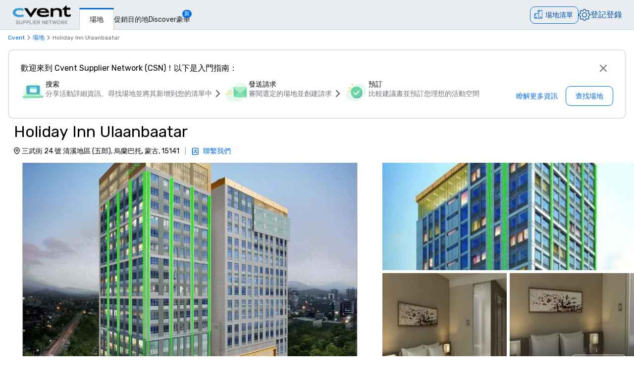

--- FILE ---
content_type: text/html; charset=utf-8
request_url: https://www.cvent.com/venues/zh-CHT/ulaanbaatar/hotel/holiday-inn-ulaanbaatar/venue-8f5a62b0-9ef7-457b-95c8-3520ef37a816
body_size: 99533
content:
<!DOCTYPE html><html lang="zh-CHT" class="__variable_b0ef00 __variable_b0ef00 __variable_d3b745 __variable_b57d24 __variable_4b73b0" data-theme=""><head><meta charSet="utf-8"/><meta name="viewport" content="width=device-width, initial-scale=1"/><link rel="preload" as="image" imageSrcSet="/venues/_next/image?url=%2Fvenues%2F_next%2Fstatic%2Fmedia%2Fcvent-logo.9377115c.png&amp;w=16&amp;q=75 16w, /venues/_next/image?url=%2Fvenues%2F_next%2Fstatic%2Fmedia%2Fcvent-logo.9377115c.png&amp;w=32&amp;q=75 32w, /venues/_next/image?url=%2Fvenues%2F_next%2Fstatic%2Fmedia%2Fcvent-logo.9377115c.png&amp;w=48&amp;q=75 48w, /venues/_next/image?url=%2Fvenues%2F_next%2Fstatic%2Fmedia%2Fcvent-logo.9377115c.png&amp;w=64&amp;q=75 64w, /venues/_next/image?url=%2Fvenues%2F_next%2Fstatic%2Fmedia%2Fcvent-logo.9377115c.png&amp;w=96&amp;q=75 96w, /venues/_next/image?url=%2Fvenues%2F_next%2Fstatic%2Fmedia%2Fcvent-logo.9377115c.png&amp;w=128&amp;q=75 128w, /venues/_next/image?url=%2Fvenues%2F_next%2Fstatic%2Fmedia%2Fcvent-logo.9377115c.png&amp;w=256&amp;q=75 256w, /venues/_next/image?url=%2Fvenues%2F_next%2Fstatic%2Fmedia%2Fcvent-logo.9377115c.png&amp;w=384&amp;q=75 384w, /venues/_next/image?url=%2Fvenues%2F_next%2Fstatic%2Fmedia%2Fcvent-logo.9377115c.png&amp;w=640&amp;q=75 640w, /venues/_next/image?url=%2Fvenues%2F_next%2Fstatic%2Fmedia%2Fcvent-logo.9377115c.png&amp;w=750&amp;q=75 750w, /venues/_next/image?url=%2Fvenues%2F_next%2Fstatic%2Fmedia%2Fcvent-logo.9377115c.png&amp;w=828&amp;q=75 828w, /venues/_next/image?url=%2Fvenues%2F_next%2Fstatic%2Fmedia%2Fcvent-logo.9377115c.png&amp;w=1080&amp;q=75 1080w, /venues/_next/image?url=%2Fvenues%2F_next%2Fstatic%2Fmedia%2Fcvent-logo.9377115c.png&amp;w=1200&amp;q=75 1200w, /venues/_next/image?url=%2Fvenues%2F_next%2Fstatic%2Fmedia%2Fcvent-logo.9377115c.png&amp;w=1920&amp;q=75 1920w, /venues/_next/image?url=%2Fvenues%2F_next%2Fstatic%2Fmedia%2Fcvent-logo.9377115c.png&amp;w=2048&amp;q=75 2048w, /venues/_next/image?url=%2Fvenues%2F_next%2Fstatic%2Fmedia%2Fcvent-logo.9377115c.png&amp;w=3840&amp;q=75 3840w" imageSizes="120px" fetchPriority="high"/><link rel="preload" as="image" imageSrcSet="/venues/_next/image?url=https%3A%2F%2Fwww.cfmedia.vfmleonardo.com%2FimageRepo%2F7%2F0%2F106%2F812%2F457%2FULNSS_4051746044_S.jpg&amp;w=384&amp;q=80 384w, /venues/_next/image?url=https%3A%2F%2Fwww.cfmedia.vfmleonardo.com%2FimageRepo%2F7%2F0%2F106%2F812%2F457%2FULNSS_4051746044_S.jpg&amp;w=640&amp;q=80 640w, /venues/_next/image?url=https%3A%2F%2Fwww.cfmedia.vfmleonardo.com%2FimageRepo%2F7%2F0%2F106%2F812%2F457%2FULNSS_4051746044_S.jpg&amp;w=750&amp;q=80 750w, /venues/_next/image?url=https%3A%2F%2Fwww.cfmedia.vfmleonardo.com%2FimageRepo%2F7%2F0%2F106%2F812%2F457%2FULNSS_4051746044_S.jpg&amp;w=828&amp;q=80 828w, /venues/_next/image?url=https%3A%2F%2Fwww.cfmedia.vfmleonardo.com%2FimageRepo%2F7%2F0%2F106%2F812%2F457%2FULNSS_4051746044_S.jpg&amp;w=1080&amp;q=80 1080w, /venues/_next/image?url=https%3A%2F%2Fwww.cfmedia.vfmleonardo.com%2FimageRepo%2F7%2F0%2F106%2F812%2F457%2FULNSS_4051746044_S.jpg&amp;w=1200&amp;q=80 1200w, /venues/_next/image?url=https%3A%2F%2Fwww.cfmedia.vfmleonardo.com%2FimageRepo%2F7%2F0%2F106%2F812%2F457%2FULNSS_4051746044_S.jpg&amp;w=1920&amp;q=80 1920w, /venues/_next/image?url=https%3A%2F%2Fwww.cfmedia.vfmleonardo.com%2FimageRepo%2F7%2F0%2F106%2F812%2F457%2FULNSS_4051746044_S.jpg&amp;w=2048&amp;q=80 2048w, /venues/_next/image?url=https%3A%2F%2Fwww.cfmedia.vfmleonardo.com%2FimageRepo%2F7%2F0%2F106%2F812%2F457%2FULNSS_4051746044_S.jpg&amp;w=3840&amp;q=80 3840w" imageSizes="(max-width: 768px) 100vw, 60vw" fetchPriority="high"/><link rel="preload" as="image" imageSrcSet="/venues/_next/image?url=https%3A%2F%2Fimages.cvent.com%2FCSN%2F8f5a62b0-9ef7-457b-95c8-3520ef37a816%2Fimages%2F498cb44aaa1c4247be458b82e0b0678e!_!19cd7a3a34bf41544d9afd99f74b46ae.jpg&amp;w=384&amp;q=80 384w, /venues/_next/image?url=https%3A%2F%2Fimages.cvent.com%2FCSN%2F8f5a62b0-9ef7-457b-95c8-3520ef37a816%2Fimages%2F498cb44aaa1c4247be458b82e0b0678e!_!19cd7a3a34bf41544d9afd99f74b46ae.jpg&amp;w=640&amp;q=80 640w, /venues/_next/image?url=https%3A%2F%2Fimages.cvent.com%2FCSN%2F8f5a62b0-9ef7-457b-95c8-3520ef37a816%2Fimages%2F498cb44aaa1c4247be458b82e0b0678e!_!19cd7a3a34bf41544d9afd99f74b46ae.jpg&amp;w=750&amp;q=80 750w, /venues/_next/image?url=https%3A%2F%2Fimages.cvent.com%2FCSN%2F8f5a62b0-9ef7-457b-95c8-3520ef37a816%2Fimages%2F498cb44aaa1c4247be458b82e0b0678e!_!19cd7a3a34bf41544d9afd99f74b46ae.jpg&amp;w=828&amp;q=80 828w, /venues/_next/image?url=https%3A%2F%2Fimages.cvent.com%2FCSN%2F8f5a62b0-9ef7-457b-95c8-3520ef37a816%2Fimages%2F498cb44aaa1c4247be458b82e0b0678e!_!19cd7a3a34bf41544d9afd99f74b46ae.jpg&amp;w=1080&amp;q=80 1080w, /venues/_next/image?url=https%3A%2F%2Fimages.cvent.com%2FCSN%2F8f5a62b0-9ef7-457b-95c8-3520ef37a816%2Fimages%2F498cb44aaa1c4247be458b82e0b0678e!_!19cd7a3a34bf41544d9afd99f74b46ae.jpg&amp;w=1200&amp;q=80 1200w, /venues/_next/image?url=https%3A%2F%2Fimages.cvent.com%2FCSN%2F8f5a62b0-9ef7-457b-95c8-3520ef37a816%2Fimages%2F498cb44aaa1c4247be458b82e0b0678e!_!19cd7a3a34bf41544d9afd99f74b46ae.jpg&amp;w=1920&amp;q=80 1920w, /venues/_next/image?url=https%3A%2F%2Fimages.cvent.com%2FCSN%2F8f5a62b0-9ef7-457b-95c8-3520ef37a816%2Fimages%2F498cb44aaa1c4247be458b82e0b0678e!_!19cd7a3a34bf41544d9afd99f74b46ae.jpg&amp;w=2048&amp;q=80 2048w, /venues/_next/image?url=https%3A%2F%2Fimages.cvent.com%2FCSN%2F8f5a62b0-9ef7-457b-95c8-3520ef37a816%2Fimages%2F498cb44aaa1c4247be458b82e0b0678e!_!19cd7a3a34bf41544d9afd99f74b46ae.jpg&amp;w=3840&amp;q=80 3840w" imageSizes="(max-width: 768px) 100vw, 60vw" fetchPriority="high"/><link rel="preload" as="image" imageSrcSet="/venues/_next/image?url=https%3A%2F%2Fimages.cvent.com%2FCSN%2F8f5a62b0-9ef7-457b-95c8-3520ef37a816%2Fimages%2F6cfa22279e314801897bf909e7d430ca!_!ccda8b4b7036c63752e839f4c63a9c95.jpg&amp;w=384&amp;q=80 384w, /venues/_next/image?url=https%3A%2F%2Fimages.cvent.com%2FCSN%2F8f5a62b0-9ef7-457b-95c8-3520ef37a816%2Fimages%2F6cfa22279e314801897bf909e7d430ca!_!ccda8b4b7036c63752e839f4c63a9c95.jpg&amp;w=640&amp;q=80 640w, /venues/_next/image?url=https%3A%2F%2Fimages.cvent.com%2FCSN%2F8f5a62b0-9ef7-457b-95c8-3520ef37a816%2Fimages%2F6cfa22279e314801897bf909e7d430ca!_!ccda8b4b7036c63752e839f4c63a9c95.jpg&amp;w=750&amp;q=80 750w, /venues/_next/image?url=https%3A%2F%2Fimages.cvent.com%2FCSN%2F8f5a62b0-9ef7-457b-95c8-3520ef37a816%2Fimages%2F6cfa22279e314801897bf909e7d430ca!_!ccda8b4b7036c63752e839f4c63a9c95.jpg&amp;w=828&amp;q=80 828w, /venues/_next/image?url=https%3A%2F%2Fimages.cvent.com%2FCSN%2F8f5a62b0-9ef7-457b-95c8-3520ef37a816%2Fimages%2F6cfa22279e314801897bf909e7d430ca!_!ccda8b4b7036c63752e839f4c63a9c95.jpg&amp;w=1080&amp;q=80 1080w, /venues/_next/image?url=https%3A%2F%2Fimages.cvent.com%2FCSN%2F8f5a62b0-9ef7-457b-95c8-3520ef37a816%2Fimages%2F6cfa22279e314801897bf909e7d430ca!_!ccda8b4b7036c63752e839f4c63a9c95.jpg&amp;w=1200&amp;q=80 1200w, /venues/_next/image?url=https%3A%2F%2Fimages.cvent.com%2FCSN%2F8f5a62b0-9ef7-457b-95c8-3520ef37a816%2Fimages%2F6cfa22279e314801897bf909e7d430ca!_!ccda8b4b7036c63752e839f4c63a9c95.jpg&amp;w=1920&amp;q=80 1920w, /venues/_next/image?url=https%3A%2F%2Fimages.cvent.com%2FCSN%2F8f5a62b0-9ef7-457b-95c8-3520ef37a816%2Fimages%2F6cfa22279e314801897bf909e7d430ca!_!ccda8b4b7036c63752e839f4c63a9c95.jpg&amp;w=2048&amp;q=80 2048w, /venues/_next/image?url=https%3A%2F%2Fimages.cvent.com%2FCSN%2F8f5a62b0-9ef7-457b-95c8-3520ef37a816%2Fimages%2F6cfa22279e314801897bf909e7d430ca!_!ccda8b4b7036c63752e839f4c63a9c95.jpg&amp;w=3840&amp;q=80 3840w" imageSizes="(max-width: 768px) 100vw, 60vw" fetchPriority="high"/><link rel="preload" as="image" imageSrcSet="/venues/_next/image?url=https%3A%2F%2Fimages.cvent.com%2FCSN%2F8f5a62b0-9ef7-457b-95c8-3520ef37a816%2Fimages%2Fb8f554f1682d4c79b33fa7fca35cf21a!_!c39b43e893b84017f90c05659528c1eb.jpg&amp;w=384&amp;q=80 384w, /venues/_next/image?url=https%3A%2F%2Fimages.cvent.com%2FCSN%2F8f5a62b0-9ef7-457b-95c8-3520ef37a816%2Fimages%2Fb8f554f1682d4c79b33fa7fca35cf21a!_!c39b43e893b84017f90c05659528c1eb.jpg&amp;w=640&amp;q=80 640w, /venues/_next/image?url=https%3A%2F%2Fimages.cvent.com%2FCSN%2F8f5a62b0-9ef7-457b-95c8-3520ef37a816%2Fimages%2Fb8f554f1682d4c79b33fa7fca35cf21a!_!c39b43e893b84017f90c05659528c1eb.jpg&amp;w=750&amp;q=80 750w, /venues/_next/image?url=https%3A%2F%2Fimages.cvent.com%2FCSN%2F8f5a62b0-9ef7-457b-95c8-3520ef37a816%2Fimages%2Fb8f554f1682d4c79b33fa7fca35cf21a!_!c39b43e893b84017f90c05659528c1eb.jpg&amp;w=828&amp;q=80 828w, /venues/_next/image?url=https%3A%2F%2Fimages.cvent.com%2FCSN%2F8f5a62b0-9ef7-457b-95c8-3520ef37a816%2Fimages%2Fb8f554f1682d4c79b33fa7fca35cf21a!_!c39b43e893b84017f90c05659528c1eb.jpg&amp;w=1080&amp;q=80 1080w, /venues/_next/image?url=https%3A%2F%2Fimages.cvent.com%2FCSN%2F8f5a62b0-9ef7-457b-95c8-3520ef37a816%2Fimages%2Fb8f554f1682d4c79b33fa7fca35cf21a!_!c39b43e893b84017f90c05659528c1eb.jpg&amp;w=1200&amp;q=80 1200w, /venues/_next/image?url=https%3A%2F%2Fimages.cvent.com%2FCSN%2F8f5a62b0-9ef7-457b-95c8-3520ef37a816%2Fimages%2Fb8f554f1682d4c79b33fa7fca35cf21a!_!c39b43e893b84017f90c05659528c1eb.jpg&amp;w=1920&amp;q=80 1920w, /venues/_next/image?url=https%3A%2F%2Fimages.cvent.com%2FCSN%2F8f5a62b0-9ef7-457b-95c8-3520ef37a816%2Fimages%2Fb8f554f1682d4c79b33fa7fca35cf21a!_!c39b43e893b84017f90c05659528c1eb.jpg&amp;w=2048&amp;q=80 2048w, /venues/_next/image?url=https%3A%2F%2Fimages.cvent.com%2FCSN%2F8f5a62b0-9ef7-457b-95c8-3520ef37a816%2Fimages%2Fb8f554f1682d4c79b33fa7fca35cf21a!_!c39b43e893b84017f90c05659528c1eb.jpg&amp;w=3840&amp;q=80 3840w" imageSizes="(max-width: 768px) 100vw, 60vw" fetchPriority="high"/><link rel="preload" as="image" href="/venues/_next/static/media/reposite_logo.b6f74206.png"/><link rel="stylesheet" href="/venues/_next/static/css/c1bb107a12ceebad.css" data-precedence="next"/><link rel="stylesheet" href="/venues/_next/static/css/1d7959693542b7c3.css" data-precedence="next"/><link rel="stylesheet" href="/venues/_next/static/css/ab59c489675e5a9a.css" data-precedence="next"/><link rel="preload" as="script" fetchPriority="low" href="/venues/_next/static/chunks/webpack-d38ec0ea817be8af.js"/><script src="/venues/_next/static/chunks/13573955-a2f2bc5dd652c6e4.js" async=""></script><script src="/venues/_next/static/chunks/2805-f791125142166714.js" async=""></script><script src="/venues/_next/static/chunks/main-app-2dbedba81ea9ce60.js" async=""></script><script src="/venues/_next/static/chunks/7136-c88a2b01fcc29592.js" async=""></script><script src="/venues/_next/static/chunks/7585-fbf9f708ad0a7a2b.js" async=""></script><script src="/venues/_next/static/chunks/3529-65b84b761fe4004f.js" async=""></script><script src="/venues/_next/static/chunks/4286-4b7918eb3523ac33.js" async=""></script><script src="/venues/_next/static/chunks/app/global-error-5149423cdb1d6f56.js" async=""></script><script src="/venues/_next/static/chunks/app/%5Blocale%5D/error-b0e9963612def2fb.js" async=""></script><script src="/venues/_next/static/chunks/3797-0393f7fe44528375.js" async=""></script><script src="/venues/_next/static/chunks/2435-35d08234fa11ac14.js" async=""></script><script src="/venues/_next/static/chunks/7935-8bbce806f1ebce15.js" async=""></script><script src="/venues/_next/static/chunks/1234-b73a603a326a5ed9.js" async=""></script><script src="/venues/_next/static/chunks/7280-db58c2bec6f4a2fb.js" async=""></script><script src="/venues/_next/static/chunks/5589-50573df4f5d3825e.js" async=""></script><script src="/venues/_next/static/chunks/1960-5ac1c85edebc021b.js" async=""></script><script src="/venues/_next/static/chunks/6409-2d33073652fddc58.js" async=""></script><script src="/venues/_next/static/chunks/5530-ea60f9f655f5f817.js" async=""></script><script src="/venues/_next/static/chunks/2473-2dce7478427ff0a0.js" async=""></script><script src="/venues/_next/static/chunks/app/%5Blocale%5D/layout-5ef3b4df23743c22.js" async=""></script><script src="/venues/_next/static/chunks/7876-96c43dc4e9e65a23.js" async=""></script><script src="/venues/_next/static/chunks/3311-19370c4572515b4c.js" async=""></script><script src="/venues/_next/static/chunks/3471-ec3df34c71b885fa.js" async=""></script><script src="/venues/_next/static/chunks/app/layout-427021413cf33f52.js" async=""></script><script src="/venues/_next/static/chunks/app/error-9b3167563b523b80.js" async=""></script><script src="/venues/_next/static/chunks/app/%5Blocale%5D/not-found-8714bd7c4dff5ecc.js" async=""></script><script src="/venues/_next/static/chunks/914-9763dbc1d01192a8.js" async=""></script><script src="/venues/_next/static/chunks/5528-ceb7a65ab5c134dc.js" async=""></script><script src="/venues/_next/static/chunks/9406-c6a8cf459e06fe57.js" async=""></script><script src="/venues/_next/static/chunks/2923-ea5766c2fe0857f6.js" async=""></script><script src="/venues/_next/static/chunks/1256-6f5ed2da39ebb4e1.js" async=""></script><script src="/venues/_next/static/chunks/6973-cb762f1a57f7805b.js" async=""></script><script src="/venues/_next/static/chunks/7192-39306f7d60959972.js" async=""></script><script src="/venues/_next/static/chunks/3970-4c1c225c146415f7.js" async=""></script><script src="/venues/_next/static/chunks/app/%5Blocale%5D/%5Bcity%5D/%5Btype%5D/%5Bname%5D/%5Bid%5D/page-3dee0d38b9223ae9.js" async=""></script><link rel="icon" type="image/x-icon" href="//www.cvent.com/favicon.ico"/><link rel="prefetch" href="/venues/_next/static/media/icons.e1aeade4.svg" as="image" type="image/svg+xml"/><title>Holiday Inn Ulaanbaatar | Cvent</title><meta name="description" content="透過 Cvent 請求報價並預訂您在 MN 烏蘭巴托 的 Holiday Inn Ulaanbaatar 的下一次活動。"/><link rel="canonical" href="https://www.cvent.com/venues/zh-CHT/ulaanbaatar/hotel/holiday-inn-ulaanbaatar/venue-8f5a62b0-9ef7-457b-95c8-3520ef37a816"/><link rel="alternate" hrefLang="en-US" href="https://www.cvent.com/venues/ulaanbaatar/hotel/holiday-inn-ulaanbaatar/venue-8f5a62b0-9ef7-457b-95c8-3520ef37a816"/><link rel="alternate" hrefLang="de-DE" href="https://www.cvent.com/venues/de-DE/ulaanbaatar/hotel/holiday-inn-ulaanbaatar/venue-8f5a62b0-9ef7-457b-95c8-3520ef37a816"/><link rel="alternate" hrefLang="es-ES" href="https://www.cvent.com/venues/es-ES/ulaanbaatar/hotel/holiday-inn-ulaanbaatar/venue-8f5a62b0-9ef7-457b-95c8-3520ef37a816"/><link rel="alternate" hrefLang="fr-FR" href="https://www.cvent.com/venues/fr-FR/ulaanbaatar/hotel/holiday-inn-ulaanbaatar/venue-8f5a62b0-9ef7-457b-95c8-3520ef37a816"/><link rel="alternate" hrefLang="fr-CA" href="https://www.cvent.com/venues/fr-CA/ulaanbaatar/hotel/holiday-inn-ulaanbaatar/venue-8f5a62b0-9ef7-457b-95c8-3520ef37a816"/><link rel="alternate" hrefLang="it-IT" href="https://www.cvent.com/venues/it-IT/ulaanbaatar/hotel/holiday-inn-ulaanbaatar/venue-8f5a62b0-9ef7-457b-95c8-3520ef37a816"/><link rel="alternate" hrefLang="nl-NL" href="https://www.cvent.com/venues/nl-NL/ulaanbaatar/hotel/holiday-inn-ulaanbaatar/venue-8f5a62b0-9ef7-457b-95c8-3520ef37a816"/><link rel="alternate" hrefLang="pt-BR" href="https://www.cvent.com/venues/pt-BR/ulaanbaatar/hotel/holiday-inn-ulaanbaatar/venue-8f5a62b0-9ef7-457b-95c8-3520ef37a816"/><link rel="alternate" hrefLang="pt-PT" href="https://www.cvent.com/venues/pt-PT/ulaanbaatar/hotel/holiday-inn-ulaanbaatar/venue-8f5a62b0-9ef7-457b-95c8-3520ef37a816"/><link rel="alternate" hrefLang="fi-FI" href="https://www.cvent.com/venues/fi-FI/ulaanbaatar/hotel/holiday-inn-ulaanbaatar/venue-8f5a62b0-9ef7-457b-95c8-3520ef37a816"/><link rel="alternate" hrefLang="sv-SE" href="https://www.cvent.com/venues/sv-SE/ulaanbaatar/hotel/holiday-inn-ulaanbaatar/venue-8f5a62b0-9ef7-457b-95c8-3520ef37a816"/><link rel="alternate" hrefLang="tr-TR" href="https://www.cvent.com/venues/tr-TR/ulaanbaatar/hotel/holiday-inn-ulaanbaatar/venue-8f5a62b0-9ef7-457b-95c8-3520ef37a816"/><link rel="alternate" hrefLang="zh-CN" href="https://www.cvent.com/venues/zh-CN/ulaanbaatar/hotel/holiday-inn-ulaanbaatar/venue-8f5a62b0-9ef7-457b-95c8-3520ef37a816"/><link rel="alternate" hrefLang="zh-CHT" href="https://www.cvent.com/venues/zh-CHT/ulaanbaatar/hotel/holiday-inn-ulaanbaatar/venue-8f5a62b0-9ef7-457b-95c8-3520ef37a816"/><link rel="alternate" hrefLang="ja-JP" href="https://www.cvent.com/venues/ja-JP/ulaanbaatar/hotel/holiday-inn-ulaanbaatar/venue-8f5a62b0-9ef7-457b-95c8-3520ef37a816"/><link rel="alternate" hrefLang="ko-KR" href="https://www.cvent.com/venues/ko-KR/ulaanbaatar/hotel/holiday-inn-ulaanbaatar/venue-8f5a62b0-9ef7-457b-95c8-3520ef37a816"/><link rel="alternate" hrefLang="ru-RU" href="https://www.cvent.com/venues/ru-RU/ulaanbaatar/hotel/holiday-inn-ulaanbaatar/venue-8f5a62b0-9ef7-457b-95c8-3520ef37a816"/><link rel="alternate" hrefLang="th-TH" href="https://www.cvent.com/venues/th-TH/ulaanbaatar/hotel/holiday-inn-ulaanbaatar/venue-8f5a62b0-9ef7-457b-95c8-3520ef37a816"/><link rel="alternate" hrefLang="x-default" href="https://www.cvent.com/venues/ulaanbaatar/hotel/holiday-inn-ulaanbaatar/venue-8f5a62b0-9ef7-457b-95c8-3520ef37a816"/><meta property="og:title" content="Holiday Inn Ulaanbaatar | Cvent"/><meta property="og:description" content="透過 Cvent 請求報價並預訂您在 MN 烏蘭巴托 的 Holiday Inn Ulaanbaatar 的下一次活動。"/><meta property="og:url" content="https://www.cvent.com/venues/zh-CHT/ulaanbaatar/hotel/holiday-inn-ulaanbaatar/venue-8f5a62b0-9ef7-457b-95c8-3520ef37a816"/><meta property="og:image" content="https://www.cfmedia.vfmleonardo.com/imageRepo/7/0/106/812/457/ULNSS_4051746044_R.jpg"/><meta property="og:type" content="website"/><meta name="twitter:card" content="summary"/><meta name="twitter:site" content="@cvent"/><meta name="twitter:title" content="Holiday Inn Ulaanbaatar | Cvent"/><meta name="twitter:description" content="透過 Cvent 請求報價並預訂您在 MN 烏蘭巴托 的 Holiday Inn Ulaanbaatar 的下一次活動。"/><meta name="twitter:image" content="https://www.cfmedia.vfmleonardo.com/imageRepo/7/0/106/812/457/ULNSS_4051746044_R.jpg"/><meta name="next-size-adjust"/><script>(self.__next_s=self.__next_s||[]).push([0,{"children":"\n    window.publicRuntimeConfig = {\"DD_APP_ID\":\"9b24cce1-9cbf-4ea0-a5db-e565fe15f746\",\"DD_CLIENT_TOKEN\":\"pub4f462d1973ce9764489fa90a69576b5a\",\"DD_ENV\":\"pr50\",\"DD_SERVICE\":\"venue-search-app\",\"DD_VERSION\":\"5.2.8\",\"LOG_LEVEL\":\"warn\",\"CLIENT_VERSION\":\"5.2.8\",\"LOGIN_URL\":\"undefined\",\"NODE_ENVIRONMENT\":\"production\",\"ANALYTICS_SERVICE_URL\":\"https://io.cvent.com/factor\",\"DATA_PLATFORM_WRITE_KEY\":\"2c4TEgwdgghtYzvuQujhCdSRho2\",\"DATA_PLATFORM_URL\":\"https://cvent-prod-dataplane.rudderstack.com\",\"BUSINESS_UNIT\":\"hospitality\",\"PRODUCT\":\"shared\",\"COMPONENT\":\"venue-search-app\",\"PLATFORM\":\"shared\",\"METRICS_PAGE_LOADS_ENABLED\":\"true\"};\n    window.canUseCventAnalytics = true;\n    window.requestCountry = \"US\";\n    window.logId = \"77714a56-f9b4-4dc7-9238-891209a3d7c2\";\n    ","id":"dd"}])</script><script src="/venues/_next/static/chunks/polyfills-42372ed130431b0a.js" noModule=""></script></head><body class="m-0 grid min-h-screen !overflow-x-hidden font-primary [grid-template-areas:&#x27;header&#x27;_&#x27;main&#x27;_&#x27;footer&#x27;] [grid-template-rows:auto_1fr_auto]"><style data-emotion="css-global tcbuib">.js-focus-visible :focus:not(.focus-visible){box-shadow:none;outline:none;}.focus-visible{transition-property:box-shadow,outline;transition-duration:100ms;transition-timing-function:cubic-bezier(0.2, 0, 0.4, 0.9);}</style><header class="sticky left-0 top-0 z-30 [grid-area:header]" data-cvent-id="header"><div class="flex h-[3.75rem] w-full items-center border-b border-solid border-b-[#cad0d3] bg-[#e9edef] lg:justify-start"><div class="z-30 xl:hidden"><button type="button" class="block p-2 py-3" aria-label="功能表"><svg class="left-0 top-0 h-7 w-7" data-cvent-id="hamburger-menu-icon" aria-hidden="true"><use href="/venues/_next/static/media/icons.e1aeade4.svg#hamburger-menu"></use></svg></button><div class=""></div></div><div class="z-0 -ml-8 flex w-full justify-center xl:ml-0 xl:justify-start xl:pl-6"><div class="relative h-[40px] w-[120px]"><a href="https://www.cvent.com/venues"><img alt="Cvent Supplier Network" fetchPriority="high" decoding="async" data-nimg="fill" style="position:absolute;height:100%;width:100%;left:0;top:0;right:0;bottom:0;object-fit:contain;color:transparent" sizes="120px" srcSet="/venues/_next/image?url=%2Fvenues%2F_next%2Fstatic%2Fmedia%2Fcvent-logo.9377115c.png&amp;w=16&amp;q=75 16w, /venues/_next/image?url=%2Fvenues%2F_next%2Fstatic%2Fmedia%2Fcvent-logo.9377115c.png&amp;w=32&amp;q=75 32w, /venues/_next/image?url=%2Fvenues%2F_next%2Fstatic%2Fmedia%2Fcvent-logo.9377115c.png&amp;w=48&amp;q=75 48w, /venues/_next/image?url=%2Fvenues%2F_next%2Fstatic%2Fmedia%2Fcvent-logo.9377115c.png&amp;w=64&amp;q=75 64w, /venues/_next/image?url=%2Fvenues%2F_next%2Fstatic%2Fmedia%2Fcvent-logo.9377115c.png&amp;w=96&amp;q=75 96w, /venues/_next/image?url=%2Fvenues%2F_next%2Fstatic%2Fmedia%2Fcvent-logo.9377115c.png&amp;w=128&amp;q=75 128w, /venues/_next/image?url=%2Fvenues%2F_next%2Fstatic%2Fmedia%2Fcvent-logo.9377115c.png&amp;w=256&amp;q=75 256w, /venues/_next/image?url=%2Fvenues%2F_next%2Fstatic%2Fmedia%2Fcvent-logo.9377115c.png&amp;w=384&amp;q=75 384w, /venues/_next/image?url=%2Fvenues%2F_next%2Fstatic%2Fmedia%2Fcvent-logo.9377115c.png&amp;w=640&amp;q=75 640w, /venues/_next/image?url=%2Fvenues%2F_next%2Fstatic%2Fmedia%2Fcvent-logo.9377115c.png&amp;w=750&amp;q=75 750w, /venues/_next/image?url=%2Fvenues%2F_next%2Fstatic%2Fmedia%2Fcvent-logo.9377115c.png&amp;w=828&amp;q=75 828w, /venues/_next/image?url=%2Fvenues%2F_next%2Fstatic%2Fmedia%2Fcvent-logo.9377115c.png&amp;w=1080&amp;q=75 1080w, /venues/_next/image?url=%2Fvenues%2F_next%2Fstatic%2Fmedia%2Fcvent-logo.9377115c.png&amp;w=1200&amp;q=75 1200w, /venues/_next/image?url=%2Fvenues%2F_next%2Fstatic%2Fmedia%2Fcvent-logo.9377115c.png&amp;w=1920&amp;q=75 1920w, /venues/_next/image?url=%2Fvenues%2F_next%2Fstatic%2Fmedia%2Fcvent-logo.9377115c.png&amp;w=2048&amp;q=75 2048w, /venues/_next/image?url=%2Fvenues%2F_next%2Fstatic%2Fmedia%2Fcvent-logo.9377115c.png&amp;w=3840&amp;q=75 3840w" src="/venues/_next/image?url=%2Fvenues%2F_next%2Fstatic%2Fmedia%2Fcvent-logo.9377115c.png&amp;w=3840&amp;q=75"/></a></div></div><nav class="absolute ml-40 mr-1 hidden items-baseline gap-4 xl:flex"><a aria-label="場地" aria-current="true" class="-mb-px font-primary mt-4 border-l border-r border-t-[3px] border-solid border-x-[#cad0d3] border-t-[#006AE1] bg-fill px-[20px] py-[10px] text-[14px] font-medium text-[#1A2026] hover:text-[#006AE1] hover:no-underline hover:outline-none focus:text-[#006AE1] focus:no-underline focus:outline-none active:text-[#006AE1] active:no-underline active:outline-none" href="https://www.cvent.com/venues">場地</a><a aria-label="促銷" class="font-primary text-[14px] text-[#1A2026] hover:text-[#006AE1] hover:no-underline hover:outline-none focus:text-[#006AE1] focus:no-underline focus:outline-none active:text-[#006AE1] active:no-underline active:outline-none items-end" href="https://www.cvent.com/rfp/hotel-promotions/">促銷</a><a aria-label="目的地" class="font-primary text-[14px] text-[#1A2026] hover:text-[#006AE1] hover:no-underline hover:outline-none focus:text-[#006AE1] focus:no-underline focus:outline-none active:text-[#006AE1] active:no-underline active:outline-none items-end" href="https://www.cvent.com/meeting-event-planning">目的地</a><a aria-label="Discover" aria-current="false" class="font-primary text-[14px] text-[#1A2026] hover:text-[#006AE1] hover:no-underline hover:outline-none focus:text-[#006AE1] focus:no-underline focus:outline-none active:text-[#006AE1] active:no-underline active:outline-none items-end" href="https://www.cvent.com/venues/discover">Discover</a><a aria-label="豪華" class="font-primary text-[14px] text-[#1A2026] hover:text-[#006AE1] hover:no-underline hover:outline-none focus:text-[#006AE1] focus:no-underline focus:outline-none active:text-[#006AE1] active:no-underline active:outline-none items-end" href="https://www.cvent.com/microsites/cvent-meetings-magazine">豪華</a><span class="relative -left-4 top-5 self-start rounded-lg bg-[#006CE8] px-1 text-[11px] text-fill">新</span></nav><div class="text-3.5 mr-4 gap-4 flex items-center text-brand-60 md:absolute md:right-0 lg:pt-2"><span class="mr-4 md:mr-0 z-30 absolute right-2 md:relative text-b-base font-primary text-[#0050AC] fill-[#0050AC] hover:text-[#0050AC] hover:no-underline hover:outline-none focus:text-[#0050AC] focus:no-underline focus:outline-none active:text-[#0050AC] active:no-underline active:outline-none"><div class="pt-2"><button data-cvent-id="shopping-cart-button" aria-label="場地清單" type="button" class="-top-[5px] inline-flex rounded-full border border-solid border-[#006AE1] text-b-md sm:rounded-xl sm:pb-px sm:pr-2.5 sm:pt-0.5 text-brand-70 relative overflow-hidden"><!--$--><div class="hidden lg:inline"><div class="flex items-center"><svg class="relative bottom-0.5 hidden h-[30px] w-[30px] py-[5px] pl-1.5 pr-[3px] text-[21px] lg:inline" data-cvent-id="building-icon-filled-icon" aria-hidden="true"><use href="/venues/_next/static/media/icons.e1aeade4.svg#building-icon-filled"></use></svg><span class="p-2 sm:hidden"><svg class="relative bottom-0.5 inline h-6 w-6" data-cvent-id="building-icon-filled-icon" aria-hidden="true"><use href="/venues/_next/static/media/icons.e1aeade4.svg#building-icon-filled"></use></svg></span><span class="hidden pb-[3px] pl-3 pr-0.5 pt-0.5 sm:inline lg:hidden">場地清單</span><span class="relative hidden lg:inline">場地清單</span></div></div><!--/$--><div class="lg:hidden"><div class="flex items-center"><svg class="relative bottom-0.5 hidden h-[30px] w-[30px] py-[5px] pl-1.5 pr-[3px] text-[21px] lg:inline" data-cvent-id="building-icon-filled-icon" aria-hidden="true"><use href="/venues/_next/static/media/icons.e1aeade4.svg#building-icon-filled"></use></svg><span class="p-2 sm:hidden"><svg class="relative bottom-0.5 inline h-6 w-6" data-cvent-id="building-icon-filled-icon" aria-hidden="true"><use href="/venues/_next/static/media/icons.e1aeade4.svg#building-icon-filled"></use></svg></span><span class="hidden pb-[3px] pl-3 pr-0.5 pt-0.5 sm:inline lg:hidden">場地清單</span><span class="relative hidden lg:inline">場地清單</span></div></div></button><span class="absolute inline text-background sm:hidden lg:inline"></span></div></span><span class="mr-4 md:mr-0 z-30 absolute right-2 md:relative text-b-base font-primary text-[#0050AC] fill-[#0050AC] hover:text-[#0050AC] hover:no-underline hover:outline-none focus:text-[#0050AC] focus:no-underline focus:outline-none active:text-[#0050AC] active:no-underline active:outline-none hidden xl:block"><div class="lg:hidden"><button type="button" aria-label="設置">設置</button></div><div class="hidden lg:block "><button type="button"><svg class="hidden h-6 w-6 fill-[#0050AC] xl:block" data-cvent-id="settings-icon" aria-label="設置"><use href="/venues/_next/static/media/icons.e1aeade4.svg#settings"></use></svg><span class="block xl:hidden">設置</span></button></div></span><span class="mr-4 md:mr-0 z-30 absolute right-2 md:relative text-b-base font-primary text-[#0050AC] fill-[#0050AC] hover:text-[#0050AC] hover:no-underline hover:outline-none focus:text-[#0050AC] focus:no-underline focus:outline-none active:text-[#0050AC] active:no-underline active:outline-none hidden pb-2 xl:block"><a aria-label="登記" href="https://app.cvent.com/Subscribers/Signup.aspx?type=planner&amp;locale=zh-CHT">登記</a></span><span class="mr-4 md:mr-0 z-30 absolute right-2 md:relative text-b-base font-primary text-[#0050AC] fill-[#0050AC] hover:text-[#0050AC] hover:no-underline hover:outline-none focus:text-[#0050AC] focus:no-underline focus:outline-none active:text-[#0050AC] active:no-underline active:outline-none hidden pb-2 xl:block"><a aria-label="登錄" href="https://app.cvent.com/Subscribers/Login.aspx?type=planner">登錄</a></span></div></div></header><main class="w-full max-w-[100vw] bg-page [grid-area:main]"><script type="application/ld+json">{"@context":"https://schema.org","@type":"Hotel","name":"Holiday Inn Ulaanbaatar","image":"https://www.cfmedia.vfmleonardo.com/imageRepo/7/0/106/812/457/ULNSS_4051746044_J.jpg","@id":"https://www.cvent.com/venues/zh-CHT/-/hotel/holiday-inn-ulaanbaatar/venue-8f5a62b0-9ef7-457b-95c8-3520ef37a816","url":"https://www.cvent.com/venues/zh-CHT/-/hotel/holiday-inn-ulaanbaatar/venue-8f5a62b0-9ef7-457b-95c8-3520ef37a816","telephone":"","address":{"@type":"PostalAddress","streetAddress":"三武街 24 號 清溪地區 (五郎)","addressLocality":"烏蘭巴托","addressRegion":"","postalCode":"15141","addressCountry":"蒙古"}}</script><script type="application/ld+json">{"@context":"https://schema.org","@type":"BreadcrumbList","itemListElement":[{"@type":"ListItem","position":1,"item":"https://www.cvent.com","name":"Cvent"},{"@type":"ListItem","position":2,"item":"https://www.cvent.com","name":"場地"},{"@type":"ListItem","position":3,"name":"Holiday Inn Ulaanbaatar"}]}</script><div><div class="bg-background"><div class="pl-4 pt-2"><ol class="flex md:gap-1" data-cvent-id="breadcrumb-list"><li class="flex items-center gap-1" data-cvent-id="breadcrumb-list-item"><div class="hidden font-primary text-b-xs md:block text-brand-60"><span class="block max-w-[50vw] flex-shrink-0"><a class="block w-full truncate text-ellipsis decoration-brand-60 decoration-1 underline-offset-1 hover:underline" aria-label="Cvent" title="Cvent" href="https://www.cvent.com">Cvent</a></span></div><span class="hidden md:block"><svg class="h-4 w-4 fill-neutral-60" data-cvent-id="chevron-right-icon" aria-hidden="true"><use href="/venues/_next/static/media/icons.e1aeade4.svg#chevron-right"></use></svg></span></li><li class="flex items-center gap-1" data-cvent-id="breadcrumb-list-item"><span class="md:hidden"><svg class="h-4 w-4 fill-neutral-60" data-cvent-id="chevron-left-icon" aria-hidden="true"><use href="/venues/_next/static/media/icons.e1aeade4.svg#chevron-left"></use></svg></span><div class=" font-primary text-b-xs md:block text-brand-60"><span class="block max-w-[50vw] flex-shrink-0"><a class="block w-full truncate text-ellipsis decoration-brand-60 decoration-1 underline-offset-1 hover:underline" aria-label="場地" title="場地" href="/venues">場地</a></span></div><span class="hidden md:block"><svg class="h-4 w-4 fill-neutral-60" data-cvent-id="chevron-right-icon" aria-hidden="true"><use href="/venues/_next/static/media/icons.e1aeade4.svg#chevron-right"></use></svg></span></li><li class="flex items-center gap-1" data-cvent-id="breadcrumb-list-item"><div class="hidden font-primary text-b-xs md:block text-neutral-60"><span aria-label="Holiday Inn Ulaanbaatar" class="block max-w-[25vw] flex-shrink-0 truncate lg:max-w-[45vw]" title="Holiday Inn Ulaanbaatar">Holiday Inn Ulaanbaatar</span></div><span class="hidden md:block"></span></li></ol></div><div class="flex w-full flex-col"><div class="mx-4 mt-4 flex min-h-[140px] flex-col gap-2 rounded-xl px-6 py-4 border-2 border-solid border-neutral-30" role="presentation"><div class="flex items-center justify-between"><span class="  text-b-md md:text-b-base">歡迎來到 Cvent Supplier Network (CSN)！以下是入門指南：</span><button aria-label="關閉" class="carina-button carina-button__ghost carina-button__icon-only carina-button__m carina-button__brand " dir="ltr" type="button"><span class="carina-button--icon carina-button--icon__start" dir="ltr"><svg class="h-6 w-6 fill-neutral-60" data-cvent-id="x-icon" aria-hidden="true"><use href="/venues/_next/static/media/icons.e1aeade4.svg#x"></use></svg></span></button></div><div class="flex flex-col xl:flex-row xl:items-center xl:justify-between"><div class="flex flex-col gap-4 md:flex-row"><div class="flex gap-4 "><span class="hidden min-h-[50px] min-w-[50px] md:block"><img alt="搜索" loading="lazy" width="50" height="50" decoding="async" data-nimg="1" style="color:transparent;background-size:cover;background-position:50% 50%;background-repeat:no-repeat;background-image:url(&quot;[data-uri]&quot;)" src="/venues/_next/static/media/spot-website.bf4b79a5.svg"/></span><div class="flex flex-col gap-0.5"><h2 class="text-b-md font-medium">搜索</h2><span class="text-b-xs text-neutral-60 md:text-b-md">分享活動詳細資訊、尋找場地並將其新增到您的清單中</span></div></div><div class="min-h-6 min-w-6 hidden md:block"><svg class="mt-4 h-6 w-6 fill-neutral-70" data-cvent-id="chevron-right-icon" aria-hidden="true"><use href="/venues/_next/static/media/icons.e1aeade4.svg#chevron-right"></use></svg></div><div class="flex gap-4 "><span class="hidden min-h-[50px] min-w-[50px] md:block"><svg height="50" width="50" class="shrink-0" data-cvent-id="email-custom-icon" aria-hidden="true"><use href="/venues/_next/static/media/icons.e1aeade4.svg#email-custom"></use></svg></span><div class="flex flex-col gap-0.5"><h2 class="text-b-md font-medium">發送請求</h2><span class="text-b-xs text-neutral-60 md:text-b-md">審閱選定的場地並創建請求</span></div></div><div class="min-h-6 min-w-6 hidden md:block"><svg class="mt-4 h-6 w-6 fill-neutral-70" data-cvent-id="chevron-right-icon" aria-hidden="true"><use href="/venues/_next/static/media/icons.e1aeade4.svg#chevron-right"></use></svg></div><div class="flex gap-4 "><span class="hidden min-h-[50px] min-w-[50px] md:block"><img alt="預訂" loading="lazy" width="50" height="50" decoding="async" data-nimg="1" style="color:transparent;background-size:cover;background-position:50% 50%;background-repeat:no-repeat;background-image:url(&quot;[data-uri]&quot;)" src="/venues/_next/static/media/spot-checkmark.fa853a52.svg"/></span><div class="flex flex-col gap-0.5"><h2 class="text-b-md font-medium">預訂</h2><span class="text-b-xs text-neutral-60 md:text-b-md">比較建議書並預訂您理想的活動空間</span></div></div></div><div class="mt-3 flex flex-row gap-3 sm:mt-4 sm:gap-4 block "><a aria-label="瞭解更多資訊" tabindex="-1" class="carina-button carina-button__ghost carina-button__m carina-button__brand px-4 py-[6px] text-b-md text-brand-60" href="https://support.cvent.com/s/communityarticle/Getting-Started-with-Cvent-Supplier-Network" dir="ltr"><span class="min-w-0 overflow-hidden text-ellipsis whitespace-nowrap">瞭解更多資訊</span></a><a aria-label="查找場地" tabindex="-1" class="carina-button carina-button__lined carina-button__m carina-button__brand px-4 py-[6px] text-b-md text-brand-60" href="/" dir="ltr"><span class="min-w-0 overflow-hidden text-ellipsis whitespace-nowrap">查找場地</span></a></div></div></div><div><div class="mb-2 mt-2 flex"><div class="mx-4 lg:mx-6  flex flex-col justify-center"><h1 class="xl:text-d-lg text-d-sm pl-1 line-clamp-2 leading-10 max-w-[75vw]">Holiday Inn Ulaanbaatar</h1><div class="mb-0.5 mt-2 flex flex-col gap-1 md:flex-row md:items-center"><span class="m-[2px] flex sm:max-w-[520px] md:max-w-[600px]"><svg class="h-4 w-4 pt-[2px]" data-cvent-id="map-pin-icon" aria-hidden="true"><use href="/venues/_next/static/media/icons.e1aeade4.svg#map-pin"></use></svg><span class="line-clamp-2 sm:line-clamp-1 pl-[2px] text-b-md ">三武街 24 號 清溪地區 (五郎), 烏蘭巴托, 蒙古, 15141</span></span><div class="flex flex-row"><div class="items-left flex flex-col justify-end pb-1 pl-0.5 md:flex-row md:items-center md:pb-0"><span class="m-1 hidden text-b-md text-neutral-40 md:block"> |  </span><div class="flex items-center"><a class="flex items-center" href="https://www.cvent.com/planner-signup?locale=zh-CHT"><span><svg class="kuch h-4 w-4 shrink-0" data-cvent-id="custom-contacts-icon" aria-hidden="true"><use href="/venues/_next/static/media/icons.e1aeade4.svg#custom-contacts"></use></svg></span><span class="ml-1 font-primary text-b-md/tight text-brand-60 md:ml-2">聯繫我們</span></a></div></div></div></div></div></div></div><div class="h-72 w-full bg-neutral-20 lg:h-[27.5rem]"><div class="flex h-full items-end"><div class="hidden h-full w-full grid-cols-10 grid-rows-2 gap-1.5 bg-background md:grid" data-cvent-id="venue-profile-multimedia-widget-container"><div class="relative col-start-1 col-end-7 row-start-1 row-end-3 h-full overflow-hidden"><div class="relative h-full overflow-hidden" data-cvent-id="widget-wrapper-0-id"><div class="cursor-pointer relative bottom-0 left-0 right-0 top-0 h-full w-full" data-cvent-id="venue-profile-multimedia-widget-asset-heroImage" role="button" aria-label="Select Venue Image" tabindex="0"><div class="relative h-full w-full"><img alt="場地圖像" fetchPriority="high" decoding="async" data-nimg="fill" style="position:absolute;height:100%;width:100%;left:0;top:0;right:0;bottom:0;object-fit:cover;color:transparent;background-size:cover;background-position:50% 50%;background-repeat:no-repeat;background-image:url(&quot;[data-uri]&quot;)" sizes="(max-width: 768px) 100vw, 60vw" srcSet="/venues/_next/image?url=https%3A%2F%2Fwww.cfmedia.vfmleonardo.com%2FimageRepo%2F7%2F0%2F106%2F812%2F457%2FULNSS_4051746044_S.jpg&amp;w=384&amp;q=80 384w, /venues/_next/image?url=https%3A%2F%2Fwww.cfmedia.vfmleonardo.com%2FimageRepo%2F7%2F0%2F106%2F812%2F457%2FULNSS_4051746044_S.jpg&amp;w=640&amp;q=80 640w, /venues/_next/image?url=https%3A%2F%2Fwww.cfmedia.vfmleonardo.com%2FimageRepo%2F7%2F0%2F106%2F812%2F457%2FULNSS_4051746044_S.jpg&amp;w=750&amp;q=80 750w, /venues/_next/image?url=https%3A%2F%2Fwww.cfmedia.vfmleonardo.com%2FimageRepo%2F7%2F0%2F106%2F812%2F457%2FULNSS_4051746044_S.jpg&amp;w=828&amp;q=80 828w, /venues/_next/image?url=https%3A%2F%2Fwww.cfmedia.vfmleonardo.com%2FimageRepo%2F7%2F0%2F106%2F812%2F457%2FULNSS_4051746044_S.jpg&amp;w=1080&amp;q=80 1080w, /venues/_next/image?url=https%3A%2F%2Fwww.cfmedia.vfmleonardo.com%2FimageRepo%2F7%2F0%2F106%2F812%2F457%2FULNSS_4051746044_S.jpg&amp;w=1200&amp;q=80 1200w, /venues/_next/image?url=https%3A%2F%2Fwww.cfmedia.vfmleonardo.com%2FimageRepo%2F7%2F0%2F106%2F812%2F457%2FULNSS_4051746044_S.jpg&amp;w=1920&amp;q=80 1920w, /venues/_next/image?url=https%3A%2F%2Fwww.cfmedia.vfmleonardo.com%2FimageRepo%2F7%2F0%2F106%2F812%2F457%2FULNSS_4051746044_S.jpg&amp;w=2048&amp;q=80 2048w, /venues/_next/image?url=https%3A%2F%2Fwww.cfmedia.vfmleonardo.com%2FimageRepo%2F7%2F0%2F106%2F812%2F457%2FULNSS_4051746044_S.jpg&amp;w=3840&amp;q=80 3840w" src="/venues/_next/image?url=https%3A%2F%2Fwww.cfmedia.vfmleonardo.com%2FimageRepo%2F7%2F0%2F106%2F812%2F457%2FULNSS_4051746044_S.jpg&amp;w=3840&amp;q=80"/></div><div class="hidden md:block"></div><div class="absolute right-2.5 top-2.5 md:hidden"><div class="flex gap-1"></div></div></div></div></div><div class="relative col-start-7 col-end-11 row-start-1 row-end-2 h-full overflow-hidden"><div class="relative h-full overflow-hidden" data-cvent-id="widget-wrapper-1-id"><div class="cursor-pointer relative bottom-0 left-0 right-0 top-0 h-full w-full" data-cvent-id="venue-profile-multimedia-widget-asset-images-id-498cb44a-aa1c-4247-be45-8b82e0b0678e" role="button" aria-label="Select Venue Image" tabindex="0"><div class="relative h-full w-full"><img alt="場地圖像" fetchPriority="high" decoding="async" data-nimg="fill" style="position:absolute;height:100%;width:100%;left:0;top:0;right:0;bottom:0;object-fit:cover;color:transparent;background-size:cover;background-position:50% 50%;background-repeat:no-repeat;background-image:url(&quot;[data-uri]&quot;)" sizes="(max-width: 768px) 100vw, 60vw" srcSet="/venues/_next/image?url=https%3A%2F%2Fimages.cvent.com%2FCSN%2F8f5a62b0-9ef7-457b-95c8-3520ef37a816%2Fimages%2F498cb44aaa1c4247be458b82e0b0678e!_!19cd7a3a34bf41544d9afd99f74b46ae.jpg&amp;w=384&amp;q=80 384w, /venues/_next/image?url=https%3A%2F%2Fimages.cvent.com%2FCSN%2F8f5a62b0-9ef7-457b-95c8-3520ef37a816%2Fimages%2F498cb44aaa1c4247be458b82e0b0678e!_!19cd7a3a34bf41544d9afd99f74b46ae.jpg&amp;w=640&amp;q=80 640w, /venues/_next/image?url=https%3A%2F%2Fimages.cvent.com%2FCSN%2F8f5a62b0-9ef7-457b-95c8-3520ef37a816%2Fimages%2F498cb44aaa1c4247be458b82e0b0678e!_!19cd7a3a34bf41544d9afd99f74b46ae.jpg&amp;w=750&amp;q=80 750w, /venues/_next/image?url=https%3A%2F%2Fimages.cvent.com%2FCSN%2F8f5a62b0-9ef7-457b-95c8-3520ef37a816%2Fimages%2F498cb44aaa1c4247be458b82e0b0678e!_!19cd7a3a34bf41544d9afd99f74b46ae.jpg&amp;w=828&amp;q=80 828w, /venues/_next/image?url=https%3A%2F%2Fimages.cvent.com%2FCSN%2F8f5a62b0-9ef7-457b-95c8-3520ef37a816%2Fimages%2F498cb44aaa1c4247be458b82e0b0678e!_!19cd7a3a34bf41544d9afd99f74b46ae.jpg&amp;w=1080&amp;q=80 1080w, /venues/_next/image?url=https%3A%2F%2Fimages.cvent.com%2FCSN%2F8f5a62b0-9ef7-457b-95c8-3520ef37a816%2Fimages%2F498cb44aaa1c4247be458b82e0b0678e!_!19cd7a3a34bf41544d9afd99f74b46ae.jpg&amp;w=1200&amp;q=80 1200w, /venues/_next/image?url=https%3A%2F%2Fimages.cvent.com%2FCSN%2F8f5a62b0-9ef7-457b-95c8-3520ef37a816%2Fimages%2F498cb44aaa1c4247be458b82e0b0678e!_!19cd7a3a34bf41544d9afd99f74b46ae.jpg&amp;w=1920&amp;q=80 1920w, /venues/_next/image?url=https%3A%2F%2Fimages.cvent.com%2FCSN%2F8f5a62b0-9ef7-457b-95c8-3520ef37a816%2Fimages%2F498cb44aaa1c4247be458b82e0b0678e!_!19cd7a3a34bf41544d9afd99f74b46ae.jpg&amp;w=2048&amp;q=80 2048w, /venues/_next/image?url=https%3A%2F%2Fimages.cvent.com%2FCSN%2F8f5a62b0-9ef7-457b-95c8-3520ef37a816%2Fimages%2F498cb44aaa1c4247be458b82e0b0678e!_!19cd7a3a34bf41544d9afd99f74b46ae.jpg&amp;w=3840&amp;q=80 3840w" src="/venues/_next/image?url=https%3A%2F%2Fimages.cvent.com%2FCSN%2F8f5a62b0-9ef7-457b-95c8-3520ef37a816%2Fimages%2F498cb44aaa1c4247be458b82e0b0678e!_!19cd7a3a34bf41544d9afd99f74b46ae.jpg&amp;w=3840&amp;q=80"/></div><div class="hidden md:block"></div><div class="absolute right-2.5 top-2.5 md:hidden"><div class="flex gap-1"></div></div></div></div></div><div class="relative col-start-7 col-end-9 row-start-2 row-end-3 h-full overflow-hidden"><div class="relative h-full overflow-hidden" data-cvent-id="widget-wrapper-2-id"><div class="cursor-pointer relative bottom-0 left-0 right-0 top-0 h-full w-full" data-cvent-id="venue-profile-multimedia-widget-asset-images-id-6cfa2227-9e31-4801-897b-f909e7d430ca" role="button" aria-label="Select Venue Image" tabindex="0"><div class="relative h-full w-full"><img alt="場地圖像" fetchPriority="high" decoding="async" data-nimg="fill" style="position:absolute;height:100%;width:100%;left:0;top:0;right:0;bottom:0;object-fit:cover;color:transparent;background-size:cover;background-position:50% 50%;background-repeat:no-repeat;background-image:url(&quot;[data-uri]&quot;)" sizes="(max-width: 768px) 100vw, 60vw" srcSet="/venues/_next/image?url=https%3A%2F%2Fimages.cvent.com%2FCSN%2F8f5a62b0-9ef7-457b-95c8-3520ef37a816%2Fimages%2F6cfa22279e314801897bf909e7d430ca!_!ccda8b4b7036c63752e839f4c63a9c95.jpg&amp;w=384&amp;q=80 384w, /venues/_next/image?url=https%3A%2F%2Fimages.cvent.com%2FCSN%2F8f5a62b0-9ef7-457b-95c8-3520ef37a816%2Fimages%2F6cfa22279e314801897bf909e7d430ca!_!ccda8b4b7036c63752e839f4c63a9c95.jpg&amp;w=640&amp;q=80 640w, /venues/_next/image?url=https%3A%2F%2Fimages.cvent.com%2FCSN%2F8f5a62b0-9ef7-457b-95c8-3520ef37a816%2Fimages%2F6cfa22279e314801897bf909e7d430ca!_!ccda8b4b7036c63752e839f4c63a9c95.jpg&amp;w=750&amp;q=80 750w, /venues/_next/image?url=https%3A%2F%2Fimages.cvent.com%2FCSN%2F8f5a62b0-9ef7-457b-95c8-3520ef37a816%2Fimages%2F6cfa22279e314801897bf909e7d430ca!_!ccda8b4b7036c63752e839f4c63a9c95.jpg&amp;w=828&amp;q=80 828w, /venues/_next/image?url=https%3A%2F%2Fimages.cvent.com%2FCSN%2F8f5a62b0-9ef7-457b-95c8-3520ef37a816%2Fimages%2F6cfa22279e314801897bf909e7d430ca!_!ccda8b4b7036c63752e839f4c63a9c95.jpg&amp;w=1080&amp;q=80 1080w, /venues/_next/image?url=https%3A%2F%2Fimages.cvent.com%2FCSN%2F8f5a62b0-9ef7-457b-95c8-3520ef37a816%2Fimages%2F6cfa22279e314801897bf909e7d430ca!_!ccda8b4b7036c63752e839f4c63a9c95.jpg&amp;w=1200&amp;q=80 1200w, /venues/_next/image?url=https%3A%2F%2Fimages.cvent.com%2FCSN%2F8f5a62b0-9ef7-457b-95c8-3520ef37a816%2Fimages%2F6cfa22279e314801897bf909e7d430ca!_!ccda8b4b7036c63752e839f4c63a9c95.jpg&amp;w=1920&amp;q=80 1920w, /venues/_next/image?url=https%3A%2F%2Fimages.cvent.com%2FCSN%2F8f5a62b0-9ef7-457b-95c8-3520ef37a816%2Fimages%2F6cfa22279e314801897bf909e7d430ca!_!ccda8b4b7036c63752e839f4c63a9c95.jpg&amp;w=2048&amp;q=80 2048w, /venues/_next/image?url=https%3A%2F%2Fimages.cvent.com%2FCSN%2F8f5a62b0-9ef7-457b-95c8-3520ef37a816%2Fimages%2F6cfa22279e314801897bf909e7d430ca!_!ccda8b4b7036c63752e839f4c63a9c95.jpg&amp;w=3840&amp;q=80 3840w" src="/venues/_next/image?url=https%3A%2F%2Fimages.cvent.com%2FCSN%2F8f5a62b0-9ef7-457b-95c8-3520ef37a816%2Fimages%2F6cfa22279e314801897bf909e7d430ca!_!ccda8b4b7036c63752e839f4c63a9c95.jpg&amp;w=3840&amp;q=80"/></div><div class="hidden md:block"></div><div class="absolute right-2.5 top-2.5 md:hidden"><div class="flex gap-1"></div></div></div></div></div><div class="relative col-start-9 col-end-11 row-start-2 row-end-3 h-full overflow-hidden"><div class="relative h-full overflow-hidden" data-cvent-id="widget-wrapper-3-id"><div class="cursor-pointer relative bottom-0 left-0 right-0 top-0 h-full w-full" data-cvent-id="venue-profile-multimedia-widget-asset-images-id-b8f554f1-682d-4c79-b33f-a7fca35cf21a" role="button" aria-label="Select Venue Image" tabindex="0"><div class="relative h-full w-full"><img alt="場地圖像" fetchPriority="high" decoding="async" data-nimg="fill" style="position:absolute;height:100%;width:100%;left:0;top:0;right:0;bottom:0;object-fit:cover;color:transparent;background-size:cover;background-position:50% 50%;background-repeat:no-repeat;background-image:url(&quot;[data-uri]&quot;)" sizes="(max-width: 768px) 100vw, 60vw" srcSet="/venues/_next/image?url=https%3A%2F%2Fimages.cvent.com%2FCSN%2F8f5a62b0-9ef7-457b-95c8-3520ef37a816%2Fimages%2Fb8f554f1682d4c79b33fa7fca35cf21a!_!c39b43e893b84017f90c05659528c1eb.jpg&amp;w=384&amp;q=80 384w, /venues/_next/image?url=https%3A%2F%2Fimages.cvent.com%2FCSN%2F8f5a62b0-9ef7-457b-95c8-3520ef37a816%2Fimages%2Fb8f554f1682d4c79b33fa7fca35cf21a!_!c39b43e893b84017f90c05659528c1eb.jpg&amp;w=640&amp;q=80 640w, /venues/_next/image?url=https%3A%2F%2Fimages.cvent.com%2FCSN%2F8f5a62b0-9ef7-457b-95c8-3520ef37a816%2Fimages%2Fb8f554f1682d4c79b33fa7fca35cf21a!_!c39b43e893b84017f90c05659528c1eb.jpg&amp;w=750&amp;q=80 750w, /venues/_next/image?url=https%3A%2F%2Fimages.cvent.com%2FCSN%2F8f5a62b0-9ef7-457b-95c8-3520ef37a816%2Fimages%2Fb8f554f1682d4c79b33fa7fca35cf21a!_!c39b43e893b84017f90c05659528c1eb.jpg&amp;w=828&amp;q=80 828w, /venues/_next/image?url=https%3A%2F%2Fimages.cvent.com%2FCSN%2F8f5a62b0-9ef7-457b-95c8-3520ef37a816%2Fimages%2Fb8f554f1682d4c79b33fa7fca35cf21a!_!c39b43e893b84017f90c05659528c1eb.jpg&amp;w=1080&amp;q=80 1080w, /venues/_next/image?url=https%3A%2F%2Fimages.cvent.com%2FCSN%2F8f5a62b0-9ef7-457b-95c8-3520ef37a816%2Fimages%2Fb8f554f1682d4c79b33fa7fca35cf21a!_!c39b43e893b84017f90c05659528c1eb.jpg&amp;w=1200&amp;q=80 1200w, /venues/_next/image?url=https%3A%2F%2Fimages.cvent.com%2FCSN%2F8f5a62b0-9ef7-457b-95c8-3520ef37a816%2Fimages%2Fb8f554f1682d4c79b33fa7fca35cf21a!_!c39b43e893b84017f90c05659528c1eb.jpg&amp;w=1920&amp;q=80 1920w, /venues/_next/image?url=https%3A%2F%2Fimages.cvent.com%2FCSN%2F8f5a62b0-9ef7-457b-95c8-3520ef37a816%2Fimages%2Fb8f554f1682d4c79b33fa7fca35cf21a!_!c39b43e893b84017f90c05659528c1eb.jpg&amp;w=2048&amp;q=80 2048w, /venues/_next/image?url=https%3A%2F%2Fimages.cvent.com%2FCSN%2F8f5a62b0-9ef7-457b-95c8-3520ef37a816%2Fimages%2Fb8f554f1682d4c79b33fa7fca35cf21a!_!c39b43e893b84017f90c05659528c1eb.jpg&amp;w=3840&amp;q=80 3840w" src="/venues/_next/image?url=https%3A%2F%2Fimages.cvent.com%2FCSN%2F8f5a62b0-9ef7-457b-95c8-3520ef37a816%2Fimages%2Fb8f554f1682d4c79b33fa7fca35cf21a!_!c39b43e893b84017f90c05659528c1eb.jpg&amp;w=3840&amp;q=80"/></div><div class="hidden md:block"></div><div class="absolute right-2.5 top-2.5 md:hidden"><div class="flex gap-1"></div></div></div><div class="absolute bottom-0 left-0 right-0 h-1/2 bg-opacity-80 bg-gradient-to-t from-neutral-90" data-cvent-id="venue-profile-multimedia-widget-view-gallery"><div class="bottom-4.5 lg:w-34 absolute bottom-4 right-0 flex h-10 w-40 flex-col items-end justify-end rounded-lg px-4 md:h-auto md:w-auto lg:h-9"><button aria-label="查看圖庫" type="button" class="order-0 inline-flex h-full w-auto flex-none flex-grow-0 cursor-pointer flex-row items-center justify-center whitespace-nowrap rounded-lg border border-background bg-inherit px-6 py-2 text-b-md text-background sm:px-2 sm:py-2" data-cvent-id="venue-profile-multimedia-widget-view-gallery-button-mobile">檢視圖庫（2）</button></div></div></div></div></div><div class="grid h-full w-full grid-cols-10 grid-rows-2 gap-1.5 md:hidden" data-cvent-id="venue-profile-multimedia-widget-container-mobile"><div class="visible relative col-start-1 col-end-11 row-start-1 row-end-3 h-[290px] overflow-hidden"><div class="relative h-full overflow-hidden" data-cvent-id="widget-wrapper-0-id"><div class="cursor-pointer relative bottom-0 left-0 right-0 top-0 h-full w-full" data-cvent-id="venue-profile-multimedia-widget-asset-heroImage" role="button" aria-label="Select Venue Image" tabindex="0"><div class="relative h-full w-full"><img alt="場地圖像" fetchPriority="high" decoding="async" data-nimg="fill" style="position:absolute;height:100%;width:100%;left:0;top:0;right:0;bottom:0;object-fit:cover;color:transparent;background-size:cover;background-position:50% 50%;background-repeat:no-repeat;background-image:url(&quot;[data-uri]&quot;)" sizes="(max-width: 768px) 100vw, 60vw" srcSet="/venues/_next/image?url=https%3A%2F%2Fwww.cfmedia.vfmleonardo.com%2FimageRepo%2F7%2F0%2F106%2F812%2F457%2FULNSS_4051746044_S.jpg&amp;w=384&amp;q=80 384w, /venues/_next/image?url=https%3A%2F%2Fwww.cfmedia.vfmleonardo.com%2FimageRepo%2F7%2F0%2F106%2F812%2F457%2FULNSS_4051746044_S.jpg&amp;w=640&amp;q=80 640w, /venues/_next/image?url=https%3A%2F%2Fwww.cfmedia.vfmleonardo.com%2FimageRepo%2F7%2F0%2F106%2F812%2F457%2FULNSS_4051746044_S.jpg&amp;w=750&amp;q=80 750w, /venues/_next/image?url=https%3A%2F%2Fwww.cfmedia.vfmleonardo.com%2FimageRepo%2F7%2F0%2F106%2F812%2F457%2FULNSS_4051746044_S.jpg&amp;w=828&amp;q=80 828w, /venues/_next/image?url=https%3A%2F%2Fwww.cfmedia.vfmleonardo.com%2FimageRepo%2F7%2F0%2F106%2F812%2F457%2FULNSS_4051746044_S.jpg&amp;w=1080&amp;q=80 1080w, /venues/_next/image?url=https%3A%2F%2Fwww.cfmedia.vfmleonardo.com%2FimageRepo%2F7%2F0%2F106%2F812%2F457%2FULNSS_4051746044_S.jpg&amp;w=1200&amp;q=80 1200w, /venues/_next/image?url=https%3A%2F%2Fwww.cfmedia.vfmleonardo.com%2FimageRepo%2F7%2F0%2F106%2F812%2F457%2FULNSS_4051746044_S.jpg&amp;w=1920&amp;q=80 1920w, /venues/_next/image?url=https%3A%2F%2Fwww.cfmedia.vfmleonardo.com%2FimageRepo%2F7%2F0%2F106%2F812%2F457%2FULNSS_4051746044_S.jpg&amp;w=2048&amp;q=80 2048w, /venues/_next/image?url=https%3A%2F%2Fwww.cfmedia.vfmleonardo.com%2FimageRepo%2F7%2F0%2F106%2F812%2F457%2FULNSS_4051746044_S.jpg&amp;w=3840&amp;q=80 3840w" src="/venues/_next/image?url=https%3A%2F%2Fwww.cfmedia.vfmleonardo.com%2FimageRepo%2F7%2F0%2F106%2F812%2F457%2FULNSS_4051746044_S.jpg&amp;w=3840&amp;q=80"/></div><div class="hidden md:block"></div><div class="absolute right-2.5 top-2.5 md:hidden"><div class="flex gap-1"></div></div></div><div class="absolute bottom-0 left-0 right-0 h-1/2 bg-opacity-80 bg-gradient-to-t from-neutral-90" data-cvent-id="venue-profile-multimedia-widget-view-gallery"><div class="bottom-4.5 lg:w-34 absolute bottom-4 right-0 flex h-10 w-40 flex-col items-end justify-end rounded-lg px-4 md:h-auto md:w-auto lg:h-9"><button aria-label="查看圖庫" type="button" class="order-0 inline-flex h-full w-auto flex-none flex-grow-0 cursor-pointer flex-row items-center justify-center whitespace-nowrap rounded-lg border border-background bg-inherit px-6 py-2 text-b-md text-background sm:px-2 sm:py-2" data-cvent-id="venue-profile-multimedia-widget-view-gallery-button-mobile">檢視圖庫（5）</button></div></div></div></div></div></div></div><div><div class="mt-4 flex" id="tab-navigation" data-cvent-id="tab-navigation-container"><div class="no-scrollbar relative ml-4 flex w-full gap-2 overflow-x-auto overflow-y-hidden border-b-1 border-neutral-30 md:gap-4 lg:gap-5" data-cvent-id="tab-navigation-container"><button type="button" id="概覽" class="-mb-1 flex-col h-full"><span class="truncate px-5 pb-4">概覽</span><div class="bg-success-40 relative mt-2 h-1 rounded-t-xl"></div></button><button type="button" id="會議空間" class=" h-full"><span class="truncate px-5 pb-4">會議空間</span><div class="bg-background relative mt-2 h-1 rounded-t-xl"></div></button><button type="button" id="客房" class=" h-full"><span class="truncate px-5 pb-4">客房</span><div class="bg-background relative mt-2 h-1 rounded-t-xl"></div></button><button type="button" id="地點" class=" h-full"><span class="truncate px-5 pb-4">地點</span><div class="bg-background relative mt-2 h-1 rounded-t-xl"></div></button><button type="button" id="更多" class=" h-full"><span class="truncate px-5 pb-4">更多</span><div class="bg-background relative mt-2 h-1 rounded-t-xl"></div></button><button type="button" id="常見問題" class=" h-full"><span class="truncate px-5 pb-4">常見問題</span><div class="bg-background relative mt-2 h-1 rounded-t-xl"></div></button></div><button type="button" class="right-0 shadow-4 lg:hidden" aria-label="下一步"><svg class="ml-2 mt-2 h-8 w-8 fill-neutral-60" data-cvent-id="chevron-right-icon" aria-hidden="true"><use href="/venues/_next/static/media/icons.e1aeade4.svg#chevron-right"></use></svg></button></div></div></div></div></div><div><div class="flex bg-background"><div class="w-full xl:w-3/4"><div class="flex h-auto flex-col gap-2 bg-background" data-cvent-id="8f5a62b0-9ef7-457b-95c8-3520ef37a816-HOTEL-left-container"><div class="px-5 pt-6 md:px-10"><div id="_overview"><div data-cvent-id="overview-section"><div class="mb-4"><h3 class="mb-2 text-b-base/snug font-medium text-hb-vpp-heading sm:mb-4 sm:text-b-lg-custom/normal">關於我們</h3><p class="whitespace-pre-wrap text-b-xs/snug font-normal sm:text-b-md/normal">位於烏蘭巴托市中心假日酒店位置方便，距離清吉斯坎廣場有 15 分鐘步行路程。選擇烏蘭巴托假日飯店，您將享受城市中心的所有便利性。清吉思汗國際機場距離酒店不到 20 分鐘，距離市內所有迷人景點，如政府大廈、清吉斯汗廣場和城市內的眾多購物中心等都很方便的步行路程。烏蘭巴托假日酒店設有特別建造的會議室和寬敞的宴會廳，可舉辦婚禮或公司活動等大型活動。</p></div><div class="mb-4 grid grid-cols-1 gap-6 rounded-xl bg-neutral-20 p-4 sm:grid-cols-2 sm:bg-background sm:p-0 md:gap-8 lg:grid-cols-3"><div class="flex flex-col sm:col-span-2 col-span-1" data-cvent-id="overview-section-venue-details-container"><h3 class="leading-d-md text-b-lg font-medium text-hb-vpp-heading sm:text-b-lg-custom">場地詳情</h3><div class="mt-4 grid sm:grid-cols-2 grid-cols-1 gap-4"><div class="flex flex-col"><span class="leading-b-lg text-b-xs text-neutral-80 sm:text-b-md sm:text-neutral-60">連鎖供應商</span><span class="leading-b-lg text-b-xs sm:text-b-md">IHG</span></div><div class="flex flex-col"><span class="leading-b-lg text-b-xs text-neutral-80 sm:text-b-md sm:text-neutral-60">品牌</span><span class="leading-b-lg text-b-xs sm:text-b-md">Holiday Inn</span></div><div class="flex flex-col"><span class="leading-b-lg text-b-xs text-neutral-80 sm:text-b-md sm:text-neutral-60">建設</span><span class="leading-b-lg text-b-xs sm:text-b-md">-</span></div><div class="flex flex-col"><span class="leading-b-lg text-b-xs text-neutral-80 sm:text-b-md sm:text-neutral-60">裝修</span><span class="leading-b-lg text-b-xs sm:text-b-md">-</span></div><div class="flex flex-col"><span class="leading-b-lg text-b-xs text-neutral-80 sm:text-b-md sm:text-neutral-60">會議空間總量</span><span class="leading-b-lg text-b-xs sm:text-b-md">-</span></div><div class="flex flex-col"><span class="leading-b-lg text-b-xs text-neutral-80 sm:text-b-md sm:text-neutral-60">客房</span><span class="leading-b-lg text-b-xs sm:text-b-md">169</span></div><div class="flex flex-col"><span class="leading-b-lg text-b-xs text-neutral-80 sm:text-b-md sm:text-neutral-60">活動場地類型</span><span class="leading-b-lg text-b-xs sm:text-b-md">酒店</span></div></div></div><div class="col-span-1 flex flex-col gap-4" data-cvent-id="overview_section_industry_ratings_container"><h3 class="leading-d-md text-b-lg font-medium text-hb-vpp-heading sm:text-b-lg-custom">行業評級</h3><div class="flex flex-col"><div class="flex gap-1"><span class="leading-b-lg text-b-xs text-neutral-70 sm:text-b-md">Northstar</span><div role="presentation" class="mt-0.5" aria-label="Northstar"><svg class="h-4 w-4 fill-neutral-60" data-cvent-id="info-icon" aria-hidden="true"><use href="/venues/_next/static/media/icons.e1aeade4.svg#info"></use></svg></div></div><div class="flex gap-0.5"><svg class="h-4 w-4 fill-diamond-icon" data-cvent-id="star-fill-icon" aria-hidden="true"><use href="/venues/_next/static/media/icons.e1aeade4.svg#star-fill"></use></svg><svg class="h-4 w-4 fill-diamond-icon" data-cvent-id="star-fill-icon" aria-hidden="true"><use href="/venues/_next/static/media/icons.e1aeade4.svg#star-fill"></use></svg><svg class="h-4 w-4 fill-diamond-icon" data-cvent-id="star-fill-icon" aria-hidden="true"><use href="/venues/_next/static/media/icons.e1aeade4.svg#star-fill"></use></svg><svg class="h-4 w-4 fill-diamond-icon" data-cvent-id="star-fill-icon" aria-hidden="true"><use href="/venues/_next/static/media/icons.e1aeade4.svg#star-fill"></use></svg><svg class="h-4 w-4 fill-diamond-icon" data-cvent-id="star-icon" aria-hidden="true"><use href="/venues/_next/static/media/icons.e1aeade4.svg#star"></use></svg></div></div></div></div><div class="relative mb-2" data-cvent-id="HOTEL-LeftContainer-amenities"><h3 class="mb-2 text-b-lg font-medium text-hb-vpp-heading sm:mb-4 sm:text-b-lg-custom">設施和服務</h3><div class="hidden grid-cols-1 gap-4 sm:grid sm:grid-cols-2 lg:grid-cols-3"><div class="space-y-2"><div class="mb-2 flex items-center space-x-2"><svg class="h-4 w-4 lg:h-5 lg:w-5" data-cvent-id="bed-icon" aria-hidden="true"><use href="/venues/_next/static/media/icons.e1aeade4.svg#bed"></use></svg><div class="text-b-sm/tight font-medium text-neutral-90 sm:text-b-md lg:text-b-md/tight">客房特色和來賓服務</div></div><ul class="list-none"><li class="mb-2 text-b-sm/tight font-normal text-neutral-90 sm:text-b-md lg:text-b-md/tight">客房服務</li><li class="mb-2 text-b-sm/tight font-normal text-neutral-90 sm:text-b-md lg:text-b-md/tight">洗衣服務</li><li class="mb-2 text-b-sm/tight font-normal text-neutral-90 sm:text-b-md lg:text-b-md/tight">網際網路</li></ul></div><div class="space-y-2"><div class="mb-2 flex items-center space-x-2"><svg class="h-4 w-4 lg:h-5 lg:w-5" data-cvent-id="hotel-icon" aria-hidden="true"><use href="/venues/_next/static/media/icons.e1aeade4.svg#hotel"></use></svg><div class="text-b-sm/tight font-medium text-neutral-90 sm:text-b-md lg:text-b-md/tight">設施</div></div><ul class="list-none"><li class="mb-2 text-b-sm/tight font-normal text-neutral-90 sm:text-b-md lg:text-b-md/tight">輪椅無障礙</li></ul></div><div class="space-y-2"><div class="mb-2 flex items-center space-x-2"><svg class="h-4 w-4 lg:h-5 lg:w-5" data-cvent-id="shopping-bag-icon" aria-hidden="true"><use href="/venues/_next/static/media/icons.e1aeade4.svg#shopping-bag"></use></svg><div class="text-b-sm/tight font-medium text-neutral-90 sm:text-b-md lg:text-b-md/tight">商務服務</div></div><ul class="list-none"><li class="mb-2 text-b-sm/tight font-normal text-neutral-90 sm:text-b-md lg:text-b-md/tight">商務中心</li></ul></div><div class="space-y-2"><div class="mb-2 flex items-center space-x-2"><svg class="h-4 w-4 lg:h-5 lg:w-5" data-cvent-id="bus-icon" aria-hidden="true"><use href="/venues/_next/static/media/icons.e1aeade4.svg#bus"></use></svg><div class="text-b-sm/tight font-medium text-neutral-90 sm:text-b-md lg:text-b-md/tight">運輸</div></div><ul class="list-none"><li class="mb-2 text-b-sm/tight font-normal text-neutral-90 sm:text-b-md lg:text-b-md/tight">機場班車</li></ul></div></div><div class="sm:hidden"><div class="grid grid-cols-1 gap-4"><div class="space-y-2"><div class="mb-2 flex items-center space-x-2"><svg class="h-4 w-4 lg:h-5 lg:w-5" data-cvent-id="bed-icon" aria-hidden="true"><use href="/venues/_next/static/media/icons.e1aeade4.svg#bed"></use></svg><div class="text-b-sm/tight font-medium text-neutral-90 sm:text-b-md lg:text-b-md/tight">客房特色和來賓服務</div></div><ul class="list-none"><li class="mb-2 text-b-sm/tight font-normal text-neutral-90 sm:text-b-md lg:text-b-md/tight">客房服務</li><li class="mb-2 text-b-sm/tight font-normal text-neutral-90 sm:text-b-md lg:text-b-md/tight">洗衣服務</li><li class="mb-2 text-b-sm/tight font-normal text-neutral-90 sm:text-b-md lg:text-b-md/tight">網際網路</li></ul></div><div class="space-y-2"><div class="mb-2 flex items-center space-x-2"><svg class="h-4 w-4 lg:h-5 lg:w-5" data-cvent-id="hotel-icon" aria-hidden="true"><use href="/venues/_next/static/media/icons.e1aeade4.svg#hotel"></use></svg><div class="text-b-sm/tight font-medium text-neutral-90 sm:text-b-md lg:text-b-md/tight">設施</div></div><ul class="list-none"><li class="mb-2 text-b-sm/tight font-normal text-neutral-90 sm:text-b-md lg:text-b-md/tight">輪椅無障礙</li></ul></div><div class="space-y-2"><div class="mb-2 flex items-center space-x-2"><svg class="h-4 w-4 lg:h-5 lg:w-5" data-cvent-id="shopping-bag-icon" aria-hidden="true"><use href="/venues/_next/static/media/icons.e1aeade4.svg#shopping-bag"></use></svg><div class="text-b-sm/tight font-medium text-neutral-90 sm:text-b-md lg:text-b-md/tight">商務服務</div></div><ul class="list-none"><li class="mb-2 text-b-sm/tight font-normal text-neutral-90 sm:text-b-md lg:text-b-md/tight">商務中心</li></ul></div><div class="space-y-2"><div class="mb-2 flex items-center space-x-2"><svg class="h-4 w-4 lg:h-5 lg:w-5" data-cvent-id="bus-icon" aria-hidden="true"><use href="/venues/_next/static/media/icons.e1aeade4.svg#bus"></use></svg><div class="text-b-sm/tight font-medium text-neutral-90 sm:text-b-md lg:text-b-md/tight">運輸</div></div><ul class="list-none"><li class="mb-2 text-b-sm/tight font-normal text-neutral-90 sm:text-b-md lg:text-b-md/tight">機場班車</li></ul></div></div><div></div></div></div></div></div><div id="_meeting_space"><div class="mt-6 flex flex-col gap-4"><div class="lg:hidden" data-cvent-id="meeting-space-section-meeting-space-container-mobile"><div class="my-4 w-full border-t border-neutral-30"></div><h2 class="mb-2 text-b-lg-custom/loose font-normal text-hb-vpp-heading sm:text-d-sm">會議室</h2><div class="relative grid grid-cols-1 gap-4 sm:grid-cols-2"><div><div class="text-b-md/tight font-normal text-neutral-60">最大的房間</div><div class="text-b-md/tight font-normal text-neutral-90">362 平方英尺</div></div><div><div class="text-b-md/tight font-normal text-neutral-60">第二大房間</div><div class="text-b-md/tight font-normal text-neutral-90">120 平方英尺</div></div></div></div><div class="hidden lg:block" data-cvent-id="meeting-space-section-meeting-space-container"><div class="my-4 w-full border-t border-neutral-30"></div><h2 class="mb-4 text-b-lg-custom/loose font-normal text-hb-vpp-heading sm:text-d-sm">會議室</h2><div class="grid-auto-rows-min relative grid grid-cols-3"><div class="pb-0 relative "><div class="text-b-md/tight font-normal text-neutral-60">最大的房間</div><div class="text-b-md/tight font-normal text-neutral-90">362 平方英尺</div></div><div class="pb-0 relative lg:border-l lg:border-neutral-30 lg:pl-4"><div class="text-b-md/tight font-normal text-neutral-60">第二大房間</div><div class="text-b-md/tight font-normal text-neutral-90">120 平方英尺</div></div></div></div><div class="relative grid w-full font-primary text-background" data-cvent-id="profile-banner"><div class="relative overflow-hidden rounded-lg bg-neutral-90"><img alt="了解會議室" loading="lazy" decoding="async" data-nimg="fill" style="position:absolute;height:100%;width:100%;left:0;top:0;right:0;bottom:0;object-fit:cover;color:transparent" sizes="(max-width: 1280px) 100vw, 25vw" srcSet="/venues/_next/image?url=%2Fvenues%2F_next%2Fstatic%2Fmedia%2Fexplore-meeting-rooms-banner.b16523ff.webp&amp;w=256&amp;q=75 256w, /venues/_next/image?url=%2Fvenues%2F_next%2Fstatic%2Fmedia%2Fexplore-meeting-rooms-banner.b16523ff.webp&amp;w=384&amp;q=75 384w, /venues/_next/image?url=%2Fvenues%2F_next%2Fstatic%2Fmedia%2Fexplore-meeting-rooms-banner.b16523ff.webp&amp;w=640&amp;q=75 640w, /venues/_next/image?url=%2Fvenues%2F_next%2Fstatic%2Fmedia%2Fexplore-meeting-rooms-banner.b16523ff.webp&amp;w=750&amp;q=75 750w, /venues/_next/image?url=%2Fvenues%2F_next%2Fstatic%2Fmedia%2Fexplore-meeting-rooms-banner.b16523ff.webp&amp;w=828&amp;q=75 828w, /venues/_next/image?url=%2Fvenues%2F_next%2Fstatic%2Fmedia%2Fexplore-meeting-rooms-banner.b16523ff.webp&amp;w=1080&amp;q=75 1080w, /venues/_next/image?url=%2Fvenues%2F_next%2Fstatic%2Fmedia%2Fexplore-meeting-rooms-banner.b16523ff.webp&amp;w=1200&amp;q=75 1200w, /venues/_next/image?url=%2Fvenues%2F_next%2Fstatic%2Fmedia%2Fexplore-meeting-rooms-banner.b16523ff.webp&amp;w=1920&amp;q=75 1920w, /venues/_next/image?url=%2Fvenues%2F_next%2Fstatic%2Fmedia%2Fexplore-meeting-rooms-banner.b16523ff.webp&amp;w=2048&amp;q=75 2048w, /venues/_next/image?url=%2Fvenues%2F_next%2Fstatic%2Fmedia%2Fexplore-meeting-rooms-banner.b16523ff.webp&amp;w=3840&amp;q=75 3840w" src="/venues/_next/image?url=%2Fvenues%2F_next%2Fstatic%2Fmedia%2Fexplore-meeting-rooms-banner.b16523ff.webp&amp;w=3840&amp;q=75"/><div class="absolute bottom-0 left-0 right-0 top-0 bg-neutral-90 opacity-50"></div><div class="sticky flex w-full flex-col items-start justify-between gap-4 p-6 md:flex-row md:items-center"><div class="flex flex-col justify-between gap-1"><div class="text-b-lg/loose text-background sm:text-b-xl">了解會議室</div><div class="text-b-xs/loose text-background sm:text-b-md">使用設置圖表和互動式 3D 平面圖找到完美的房間。</div></div></div></div></div><div><div class="meeting-room-chart-container"><div class="flex w-full flex-col pb-4 sm:flex-row sm:items-center sm:justify-between"><h3 class="text-b-base/relaxed font-medium text-hb-vpp-heading sm:text-b-lg-custom">會議空間</h3></div><div class="flex w-full flex-col pb-4 sm:flex-row sm:items-center sm:justify-between"><div class="flex w-full flex-row items-center space-x-2 sm:w-auto"><div class="mr-2 w-1/2 sm:w-[120px]"><div class="mb-4 flex flex-col h-9"><label for="meeting-space-attendee-input" class="text-b-md text-neutral-70">與會者</label><div class="group relative flex items-center rounded-xl border border-neutral-40 p-2"><input type="number" id="meeting-space-attendee-input" class="w-full flex-1 border-none outline-none" name="meetingSpace" value=""/><span class="ml-2 opacity-0 transition-opacity group-focus-within:opacity-100 group-hover:opacity-100"><div class="relative"><span class="absolute left-0 right-0 top-0 h-1/2 cursor-pointer" role="button" aria-label="Increase Attendees" tabindex="0"></span><span class="absolute bottom-0 left-0 right-0 h-1/2 cursor-pointer" role="button" aria-label="Decrease Attendees" tabindex="0"></span><svg class="h-6 w-6 sm:block invisible group-hover:visible" aria-label="Attendees Control" data-cvent-id="arrow-up-and-down-custom-icon" aria-hidden="true"><use href="/venues/_next/static/media/icons.e1aeade4.svg#arrow-up-and-down-custom"></use></svg></div></span></div></div></div><div class="mt-6 hidden space-x-2 sm:flex"><button aria-label="設置" class="carina-button carina-button__lined carina-button__m carina-button__brand group flex h-10 w-28 items-center rounded-full px-4 text-b-md/snug" dir="ltr" type="button"><span class="min-w-0 overflow-hidden text-ellipsis whitespace-nowrap">設置</span><span class="carina-button--icon carina-button--icon__end" dir="ltr"><svg class="h-4 w-4 fill-brand-60 group-hover:fill-background" data-cvent-id="chevron-down-icon" aria-hidden="true"><use href="/venues/_next/static/media/icons.e1aeade4.svg#chevron-down"></use></svg></span></button><button aria-label="功能" class="carina-button carina-button__lined carina-button__m carina-button__brand min-w-12 group flex h-10 items-center rounded-full px-4 text-b-md/snug" dir="ltr" type="button"><span class="min-w-0 overflow-hidden text-ellipsis whitespace-nowrap">功能 </span><span class="carina-button--icon carina-button--icon__end" dir="ltr"><svg class="h-4 w-4 fill-brand-60 group-hover:fill-background" data-cvent-id="chevron-down-icon" aria-hidden="true"><use href="/venues/_next/static/media/icons.e1aeade4.svg#chevron-down"></use></svg></span></button></div><div class="mt-6 flex w-1/2 sm:hidden"><button aria-label="篩選器" class="carina-button carina-button__lined carina-button__m carina-button__brand group flex h-10 w-full items-center rounded-full px-4 py-1 text-b-md/snug text-neutral-60" dir="ltr" type="button"><span class="min-w-0 overflow-hidden text-ellipsis whitespace-nowrap">篩選器 </span><span class="carina-button--icon carina-button--icon__end" dir="ltr"><svg class="h-4 w-4 fill-brand-60 group-hover:fill-background" data-cvent-id="chevron-down-icon" aria-hidden="true"><use href="/venues/_next/static/media/icons.e1aeade4.svg#chevron-down"></use></svg></span></button></div></div></div><div class="h-176 mb-4 overflow-auto" data-cvent-id="meeting-space-section-meeting-rooms-grid-container"><div class="overflow-auto border border-neutral-30"><table class="min-w-full table-auto"><thead class="top-2 h-[90px] border-b-2 border-neutral-30 bg-background"><tr class="sticky top-0 z-[11] h-full bg-background"><th class="h-[90px] whitespace-normal border-b-2 border-neutral-30 p-2 text-left text-b-md/snug font-normal text-neutral-90 sticky py-[10px] left-0 top-0 z-10 w-[182px] min-w-[182px] max-w-[182px] bg-background after:absolute after:right-0 after:top-0 after:h-full after:w-[1px] after:bg-neutral-30 sm:w-[256px] sm:min-w-[256px] sm:max-w-[256px] text-ellipsis whitespace-nowrap cursor-pointer hover:underline"><div class="grid h-[74px] w-full grid-rows-2 justify-start"><div class="items-left flex"><div class="h-6 w-6"></div></div><div class="flex h-10 items-end justify-between"><span class="break-words text-b-md/snug font-normal text-neutral-80 ">名稱</span><svg class="ml-2 h-6 w-6 flex-shrink-0 object-contain" aria-label="名稱 Sort Icon" data-cvent-id="arrow-up-and-down-custom-icon" aria-hidden="true"><use href="/venues/_next/static/media/icons.e1aeade4.svg#arrow-up-and-down-custom"></use></svg></div></div></th><th class="h-[90px] whitespace-normal border-b-2 border-neutral-30 p-2 text-left text-b-md/snug font-normal text-neutral-90 min-w-[132px] max-w-[300px] sm:w-[132px] sm:min-w-[145px] sm:max-w-[300px] md:w-[142px] md:max-w-[300px] cursor-pointer hover:underline"><div class="grid h-[74px] w-full grid-rows-2 justify-start"><div class="items-left flex"><div class="h-6 w-6"></div></div><div class="flex h-10 items-end justify-between"><span class="break-words text-b-md/snug font-normal text-neutral-80 ">房間大小</span><svg class="ml-2 h-6 w-6 flex-shrink-0 object-contain" aria-label="房間大小 Sort Icon" data-cvent-id="arrow-up-and-down-custom-icon" aria-hidden="true"><use href="/venues/_next/static/media/icons.e1aeade4.svg#arrow-up-and-down-custom"></use></svg></div></div></th><th class="h-[90px] whitespace-normal border-b-2 border-neutral-30 p-2 text-left text-b-md/snug font-normal text-neutral-90 min-w-[132px] max-w-[300px] sm:w-[132px] sm:min-w-[145px] sm:max-w-[300px] md:w-[142px] md:max-w-[300px] cursor-pointer hover:underline"><div class="grid h-[74px] w-full grid-rows-2 justify-start"><div class="items-left flex"><div class="h-6 w-6"></div></div><div class="flex h-10 items-end justify-between"><span class="break-words text-b-md/snug font-normal text-neutral-80 ">天花板高度</span><svg class="ml-2 h-6 w-6 flex-shrink-0 object-contain" aria-label="天花板高度 Sort Icon" data-cvent-id="arrow-up-and-down-custom-icon" aria-hidden="true"><use href="/venues/_next/static/media/icons.e1aeade4.svg#arrow-up-and-down-custom"></use></svg></div></div></th><th class="h-[90px] whitespace-normal border-b-2 border-neutral-30 p-2 text-left text-b-md/snug font-normal text-neutral-90 min-w-[132px] max-w-[300px] sm:w-[132px] sm:min-w-[145px] sm:max-w-[300px] md:w-[142px] md:max-w-[300px] cursor-pointer hover:underline"><div class="grid h-[74px] w-full grid-rows-2 justify-start"><div class="items-left flex"><div class="h-6 w-6"></div></div><div class="flex h-10 items-end justify-between"><span class="break-words text-b-md/snug font-normal text-neutral-80 ">最大名額</span><svg class="ml-2 h-6 w-6 flex-shrink-0 object-contain" aria-label="最大名額 Sort Icon" data-cvent-id="arrow-up-and-down-custom-icon" aria-hidden="true"><use href="/venues/_next/static/media/icons.e1aeade4.svg#arrow-up-and-down-custom"></use></svg></div></div></th><th class="h-[90px] whitespace-normal border-b-2 border-neutral-30 p-2 text-left text-b-md/snug font-normal text-neutral-90 min-w-[132px] max-w-[300px] sm:w-[132px] sm:min-w-[145px] sm:max-w-[300px] md:w-[142px] md:max-w-[300px] cursor-pointer hover:underline"><div class="grid h-[74px] w-full grid-rows-2 justify-start"><div class="items-left flex"><svg class="h-6 w-6 flex-shrink-0 object-contain" aria-label="U 形 Icon" data-cvent-id="u-shaped-icon" aria-hidden="true"><use href="/venues/_next/static/media/icons.e1aeade4.svg#u-shaped"></use></svg></div><div class="flex h-10 items-end justify-between"><span class="break-words text-b-md/snug font-normal text-neutral-80 ">U 形</span><svg class="ml-2 h-6 w-6 flex-shrink-0 object-contain" aria-label="U 形 Sort Icon" data-cvent-id="arrow-up-and-down-custom-icon" aria-hidden="true"><use href="/venues/_next/static/media/icons.e1aeade4.svg#arrow-up-and-down-custom"></use></svg></div></div></th><th class="h-[90px] whitespace-normal border-b-2 border-neutral-30 p-2 text-left text-b-md/snug font-normal text-neutral-90 min-w-[132px] max-w-[300px] sm:w-[132px] sm:min-w-[145px] sm:max-w-[300px] md:w-[142px] md:max-w-[300px] cursor-pointer hover:underline"><div class="grid h-[74px] w-full grid-rows-2 justify-start"><div class="items-left flex"><svg class="h-6 w-6 flex-shrink-0 object-contain" aria-label="宴會圓桌 Icon" data-cvent-id="banquet-icon" aria-hidden="true"><use href="/venues/_next/static/media/icons.e1aeade4.svg#banquet"></use></svg></div><div class="flex h-10 items-end justify-between"><span class="break-words text-b-md/snug font-normal text-neutral-80 ">宴會圓桌</span><svg class="ml-2 h-6 w-6 flex-shrink-0 object-contain" aria-label="宴會圓桌 Sort Icon" data-cvent-id="arrow-up-and-down-custom-icon" aria-hidden="true"><use href="/venues/_next/static/media/icons.e1aeade4.svg#arrow-up-and-down-custom"></use></svg></div></div></th><th class="h-[90px] whitespace-normal border-b-2 border-neutral-30 p-2 text-left text-b-md/snug font-normal text-neutral-90 min-w-[132px] max-w-[300px] sm:w-[132px] sm:min-w-[145px] sm:max-w-[300px] md:w-[142px] md:max-w-[300px] cursor-pointer hover:underline"><div class="grid h-[74px] w-full grid-rows-2 justify-start"><div class="items-left flex"><svg class="h-6 w-6 flex-shrink-0 object-contain" aria-label="劇院式 Icon" data-cvent-id="theater-icon" aria-hidden="true"><use href="/venues/_next/static/media/icons.e1aeade4.svg#theater"></use></svg></div><div class="flex h-10 items-end justify-between"><span class="break-words text-b-md/snug font-normal text-neutral-80 ">劇院式</span><svg class="ml-2 h-6 w-6 flex-shrink-0 object-contain" aria-label="劇院式 Sort Icon" data-cvent-id="arrow-up-and-down-custom-icon" aria-hidden="true"><use href="/venues/_next/static/media/icons.e1aeade4.svg#arrow-up-and-down-custom"></use></svg></div></div></th><th class="h-[90px] whitespace-normal border-b-2 border-neutral-30 p-2 text-left text-b-md/snug font-normal text-neutral-90 min-w-[132px] max-w-[300px] sm:w-[132px] sm:min-w-[145px] sm:max-w-[300px] md:w-[142px] md:max-w-[300px] cursor-pointer hover:underline"><div class="grid h-[74px] w-full grid-rows-2 justify-start"><div class="items-left flex"><svg class="h-6 w-6 flex-shrink-0 object-contain" aria-label="教室 Icon" data-cvent-id="classroom-icon" aria-hidden="true"><use href="/venues/_next/static/media/icons.e1aeade4.svg#classroom"></use></svg></div><div class="flex h-10 items-end justify-between"><span class="break-words text-b-md/snug font-normal text-neutral-80 ">教室</span><svg class="ml-2 h-6 w-6 flex-shrink-0 object-contain" aria-label="教室 Sort Icon" data-cvent-id="arrow-up-and-down-custom-icon" aria-hidden="true"><use href="/venues/_next/static/media/icons.e1aeade4.svg#arrow-up-and-down-custom"></use></svg></div></div></th><th class="h-[90px] whitespace-normal border-b-2 border-neutral-30 p-2 text-left text-b-md/snug font-normal text-neutral-90 min-w-[132px] max-w-[300px] sm:w-[132px] sm:min-w-[145px] sm:max-w-[300px] md:w-[142px] md:max-w-[300px] cursor-pointer hover:underline"><div class="grid h-[74px] w-full grid-rows-2 justify-start"><div class="items-left flex"><svg class="h-6 w-6 flex-shrink-0 object-contain" aria-label="會議室 Icon" data-cvent-id="boardroom-icon" aria-hidden="true"><use href="/venues/_next/static/media/icons.e1aeade4.svg#boardroom"></use></svg></div><div class="flex h-10 items-end justify-between"><span class="break-words text-b-md/snug font-normal text-neutral-80 ">會議室</span><svg class="ml-2 h-6 w-6 flex-shrink-0 object-contain" aria-label="會議室 Sort Icon" data-cvent-id="arrow-up-and-down-custom-icon" aria-hidden="true"><use href="/venues/_next/static/media/icons.e1aeade4.svg#arrow-up-and-down-custom"></use></svg></div></div></th><th class="h-[90px] whitespace-normal border-b-2 border-neutral-30 p-2 text-left text-b-md/snug font-normal text-neutral-90 min-w-[132px] max-w-[300px] sm:w-[132px] sm:min-w-[145px] sm:max-w-[300px] md:w-[142px] md:max-w-[300px] cursor-pointer hover:underline"><div class="grid h-[74px] w-full grid-rows-2 justify-start"><div class="items-left flex"><svg class="h-6 w-6 flex-shrink-0 object-contain" aria-label="空心正方形 Icon" data-cvent-id="hollow-square-icon" aria-hidden="true"><use href="/venues/_next/static/media/icons.e1aeade4.svg#hollow-square"></use></svg></div><div class="flex h-10 items-end justify-between"><span class="break-words text-b-md/snug font-normal text-neutral-80 ">空心正方形</span><svg class="ml-2 h-6 w-6 flex-shrink-0 object-contain" aria-label="空心正方形 Sort Icon" data-cvent-id="arrow-up-and-down-custom-icon" aria-hidden="true"><use href="/venues/_next/static/media/icons.e1aeade4.svg#arrow-up-and-down-custom"></use></svg></div></div></th></tr></thead><tbody class="bg-neutral-10"><tr class="h-16 border-b border-neutral-30 last:border-b-0"><td class="items-center px-2 text-b-xs/snug font-normal text-neutral-90 md:px-4 md:text-b-md/snug sticky py-[10px] left-0 top-0 z-10 w-[182px] min-w-[182px] max-w-[182px] bg-background after:absolute after:right-0 after:top-0 after:h-full after:w-[1px] after:bg-neutral-30 sm:w-[256px] sm:min-w-[256px] sm:max-w-[256px] text-ellipsis whitespace-nowrap"><div class="flex w-[166px] flex-row items-center space-x-2 sm:w-60"><div class="w-28 flex-1 sm:min-w-0"><div class="block max-w-full overflow-hidden text-ellipsis whitespace-nowrap text-b-xs/snug font-medium text-neutral-90 sm:font-normal md:text-b-md/snug">Meeting room 1</div></div></div></td><td class="items-center px-2 text-b-xs/snug font-normal text-neutral-90 md:px-4 md:text-b-md/snug bg-neutral-10"><div>60 平方英尺<br/><span class="pt-1 text-b-2xs/tight font-normal text-neutral-60 md:text-b-xs/tight">8 x 8 平方尺</span></div></td><td class="items-center px-2 text-b-xs/snug font-normal text-neutral-90 md:px-4 md:text-b-md/snug bg-neutral-10">3 英尺</td><td class="items-center px-2 text-b-xs/snug font-normal text-neutral-90 md:px-4 md:text-b-md/snug bg-neutral-10"><div><div class="flex items-center gap-2"><div>40</div></div></div></td><td class="items-center px-2 text-b-xs/snug font-normal text-neutral-90 md:px-4 md:text-b-md/snug bg-neutral-10"><div><div class="flex items-center gap-2"><div>14</div></div></div></td><td class="items-center px-2 text-b-xs/snug font-normal text-neutral-90 md:px-4 md:text-b-md/snug bg-neutral-10"><div><div class="flex items-center gap-2"><div>40</div></div></div></td><td class="items-center px-2 text-b-xs/snug font-normal text-neutral-90 md:px-4 md:text-b-md/snug bg-neutral-10"><div><div class="flex items-center gap-2"><div>40</div></div></div></td><td class="items-center px-2 text-b-xs/snug font-normal text-neutral-90 md:px-4 md:text-b-md/snug bg-neutral-10"><div><div class="flex items-center gap-2"><div>30</div></div></div></td><td class="items-center px-2 text-b-xs/snug font-normal text-neutral-90 md:px-4 md:text-b-md/snug bg-neutral-10"><div><div class="flex items-center gap-2"><div>16</div></div></div></td><td class="items-center px-2 text-b-xs/snug font-normal text-neutral-90 md:px-4 md:text-b-md/snug bg-neutral-10"><div><div class="flex items-center gap-2"><div>16</div></div></div></td></tr><tr class="h-16 border-b border-neutral-30 last:border-b-0"><td class="items-center px-2 text-b-xs/snug font-normal text-neutral-90 md:px-4 md:text-b-md/snug sticky py-[10px] left-0 top-0 z-10 w-[182px] min-w-[182px] max-w-[182px] bg-background after:absolute after:right-0 after:top-0 after:h-full after:w-[1px] after:bg-neutral-30 sm:w-[256px] sm:min-w-[256px] sm:max-w-[256px] text-ellipsis whitespace-nowrap"><div class="flex w-[166px] flex-row items-center space-x-2 sm:w-60"><div class="w-28 flex-1 sm:min-w-0"><div class="block max-w-full overflow-hidden text-ellipsis whitespace-nowrap text-b-xs/snug font-medium text-neutral-90 sm:font-normal md:text-b-md/snug">Meeting room</div></div></div></td><td class="items-center px-2 text-b-xs/snug font-normal text-neutral-90 md:px-4 md:text-b-md/snug bg-neutral-10"><div>120 平方英尺<br/><span class="pt-1 text-b-2xs/tight font-normal text-neutral-60 md:text-b-xs/tight">16 x 8 平方尺</span></div></td><td class="items-center px-2 text-b-xs/snug font-normal text-neutral-90 md:px-4 md:text-b-md/snug bg-neutral-10">3 英尺</td><td class="items-center px-2 text-b-xs/snug font-normal text-neutral-90 md:px-4 md:text-b-md/snug bg-neutral-10"><div><div class="flex items-center gap-2"><div>100</div></div></div></td><td class="items-center px-2 text-b-xs/snug font-normal text-neutral-90 md:px-4 md:text-b-md/snug bg-neutral-10"><div><div class="flex items-center gap-2"><div>30</div></div></div></td><td class="items-center px-2 text-b-xs/snug font-normal text-neutral-90 md:px-4 md:text-b-md/snug bg-neutral-10"><div><div class="flex items-center gap-2"><div>100</div></div></div></td><td class="items-center px-2 text-b-xs/snug font-normal text-neutral-90 md:px-4 md:text-b-md/snug bg-neutral-10"><div><div class="flex items-center gap-2"><div>90</div></div></div></td><td class="items-center px-2 text-b-xs/snug font-normal text-neutral-90 md:px-4 md:text-b-md/snug bg-neutral-10"><div><div class="flex items-center gap-2"><div>60</div></div></div></td><td class="items-center px-2 text-b-xs/snug font-normal text-neutral-90 md:px-4 md:text-b-md/snug bg-neutral-10"><div><div class="flex items-center gap-2"><div>30</div></div></div></td><td class="items-center px-2 text-b-xs/snug font-normal text-neutral-90 md:px-4 md:text-b-md/snug bg-neutral-10"><div><div class="flex items-center gap-2"><div>34</div></div></div></td></tr><tr class="h-16 border-b border-neutral-30 last:border-b-0"><td class="items-center px-2 text-b-xs/snug font-normal text-neutral-90 md:px-4 md:text-b-md/snug sticky py-[10px] left-0 top-0 z-10 w-[182px] min-w-[182px] max-w-[182px] bg-background after:absolute after:right-0 after:top-0 after:h-full after:w-[1px] after:bg-neutral-30 sm:w-[256px] sm:min-w-[256px] sm:max-w-[256px] text-ellipsis whitespace-nowrap"><div class="flex w-[166px] flex-row items-center space-x-2 sm:w-60"><div class="w-28 flex-1 sm:min-w-0"><div class="block max-w-full overflow-hidden text-ellipsis whitespace-nowrap text-b-xs/snug font-medium text-neutral-90 sm:font-normal md:text-b-md/snug">Grand Ballroom</div></div></div></td><td class="items-center px-2 text-b-xs/snug font-normal text-neutral-90 md:px-4 md:text-b-md/snug bg-neutral-10"><div>362 平方英尺<br/><span class="pt-1 text-b-2xs/tight font-normal text-neutral-60 md:text-b-xs/tight">25 x 15 平方尺</span></div></td><td class="items-center px-2 text-b-xs/snug font-normal text-neutral-90 md:px-4 md:text-b-md/snug bg-neutral-10">6 英尺</td><td class="items-center px-2 text-b-xs/snug font-normal text-neutral-90 md:px-4 md:text-b-md/snug bg-neutral-10"><div><div class="flex items-center gap-2"><div>300</div></div></div></td><td class="items-center px-2 text-b-xs/snug font-normal text-neutral-90 md:px-4 md:text-b-md/snug bg-neutral-10"><div><div class="flex items-center gap-2"><div>120</div></div></div></td><td class="items-center px-2 text-b-xs/snug font-normal text-neutral-90 md:px-4 md:text-b-md/snug bg-neutral-10"><div><div class="flex items-center gap-2"><div>220</div></div></div></td><td class="items-center px-2 text-b-xs/snug font-normal text-neutral-90 md:px-4 md:text-b-md/snug bg-neutral-10"><div><div class="flex items-center gap-2"><div>300</div></div></div></td><td class="items-center px-2 text-b-xs/snug font-normal text-neutral-90 md:px-4 md:text-b-md/snug bg-neutral-10"><div><div class="flex items-center gap-2"><div>200</div></div></div></td><td class="items-center px-2 text-b-xs/snug font-normal text-neutral-90 md:px-4 md:text-b-md/snug bg-neutral-10"><div><div class="flex items-center gap-2"><div>150</div></div></div></td><td class="items-center px-2 text-b-xs/snug font-normal text-neutral-90 md:px-4 md:text-b-md/snug bg-neutral-10"><div><div class="flex items-center gap-2"><div>100</div></div></div></td></tr><tr class="h-16 border-b border-neutral-30 last:border-b-0"><td class="items-center px-2 text-b-xs/snug font-normal text-neutral-90 md:px-4 md:text-b-md/snug sticky py-[10px] left-0 top-0 z-10 w-[182px] min-w-[182px] max-w-[182px] bg-background after:absolute after:right-0 after:top-0 after:h-full after:w-[1px] after:bg-neutral-30 sm:w-[256px] sm:min-w-[256px] sm:max-w-[256px] text-ellipsis whitespace-nowrap"><div class="flex w-[166px] flex-row items-center space-x-2 sm:w-60"><div class="w-28 flex-1 sm:min-w-0"><div class="block max-w-full overflow-hidden text-ellipsis whitespace-nowrap text-b-xs/snug font-medium text-neutral-90 sm:font-normal md:text-b-md/snug">Meeting room 2</div></div></div></td><td class="items-center px-2 text-b-xs/snug font-normal text-neutral-90 md:px-4 md:text-b-md/snug bg-neutral-10"><div>60 平方英尺<br/><span class="pt-1 text-b-2xs/tight font-normal text-neutral-60 md:text-b-xs/tight">8 x 8 平方尺</span></div></td><td class="items-center px-2 text-b-xs/snug font-normal text-neutral-90 md:px-4 md:text-b-md/snug bg-neutral-10">3 英尺</td><td class="items-center px-2 text-b-xs/snug font-normal text-neutral-90 md:px-4 md:text-b-md/snug bg-neutral-10"><div><div class="flex items-center gap-2"><div>40</div></div></div></td><td class="items-center px-2 text-b-xs/snug font-normal text-neutral-90 md:px-4 md:text-b-md/snug bg-neutral-10"><div><div class="flex items-center gap-2"><div>14</div></div></div></td><td class="items-center px-2 text-b-xs/snug font-normal text-neutral-90 md:px-4 md:text-b-md/snug bg-neutral-10"><div><div class="flex items-center gap-2"><div>40</div></div></div></td><td class="items-center px-2 text-b-xs/snug font-normal text-neutral-90 md:px-4 md:text-b-md/snug bg-neutral-10"><div><div class="flex items-center gap-2"><div>40</div></div></div></td><td class="items-center px-2 text-b-xs/snug font-normal text-neutral-90 md:px-4 md:text-b-md/snug bg-neutral-10"><div><div class="flex items-center gap-2"><div>30</div></div></div></td><td class="items-center px-2 text-b-xs/snug font-normal text-neutral-90 md:px-4 md:text-b-md/snug bg-neutral-10"><div><div class="flex items-center gap-2"><div>16</div></div></div></td><td class="items-center px-2 text-b-xs/snug font-normal text-neutral-90 md:px-4 md:text-b-md/snug bg-neutral-10"><div><div class="flex items-center gap-2"><div>16</div></div></div></td></tr></tbody></table></div></div><div class="hidden" data-cvent-id="meeting-space-section-interactive-floor-plans-container"><div style="display:flex;max-width:100%;height:720px"><iframe title="interactive-floor-plans-iframe" data-testid="csn-profile-ifp" referrerPolicy="strict-origin-when-cross-origin" style="height:100%;width:100%;flex-grow:1;border:none;display:block" src="https://st-csn-integration.us-east-1.core-socialtables-prod.cvent.cloud/properties/NaN/presentation-layer?embeddedOnCSN=true&amp;primaryColor=5F7D8C&amp;lang=zh-Hant&amp;measurementSystem=imperial" id="presentationLayer" loading="lazy"></iframe></div></div></div></div></div></div><div id="_guest_rooms"><h2 data-cvent-id="venue-profile-guest-room-section" class="mt-6 border-t border-neutral-30 pt-4 text-b-lg-custom/normal font-normal text-hb-vpp-heading sm:text-d-sm/normal lg:mb-0">客房</h2><div data-cvent-id="guest-room-detail-mobile" class="py-4 lg:hidden"><div class="relative grid grid-cols-1 gap-2 text-b-md font-normal sm:grid-cols-2"><div><div class="text-b-xs text-neutral-60 md:text-b-md">客房總數</div><div class="text-b-xs text-neutral-90 md:text-b-md">169</div></div><div><div class="text-b-xs text-neutral-60 md:text-b-md">套房</div><div class="text-b-xs text-neutral-90 md:text-b-md">13</div></div></div></div><div data-cvent-id="guest-room-detail" class="hidden pt-4 lg:block"><div class="relative grid grid-cols-3 text-b-md font-normal"><div class="relative pb-4 "><div class="text-neutral-60">客房總數</div><div class="text-neutral-90">169</div></div><div class="relative pb-4 lg:border-l lg:border-neutral-30 lg:pl-4"><div class="text-neutral-60">套房</div><div class="text-neutral-90">13</div></div></div></div><div data-cvent-id="guest-room-photos" class="mb-4"><div class="h-40 w-full animate-pulse bg-neutral-30"></div></div></div><div id="_location"><div><div class="inline-flex w-full flex-col items-start justify-start pt-4"><div class="self-stretch border-b border-neutral-40"></div><h2 class="pt-4 text-b-xl/normal font-normal text-hb-vpp-heading sm:text-d-sm/loose" data-cvent-id="location-header">地點</h2></div><div class="flex flex-col gap-6"><div class="flex flex-col"><h3 class="w-full pb-4 pt-2 text-b-base font-medium text-hb-vpp-heading sm:text-b-lg-custom">到達這裡</h3><div class="mt-6 flex flex-wrap gap-4"><div class="flex w-full flex-col items-start gap-1 sm:flex-row md:w-5/12 lg:w-1/4"><svg class="hidden h-4 w-4 sm:flex" data-cvent-id="airplane-icon" aria-hidden="true"><use href="/venues/_next/static/media/icons.e1aeade4.svg#airplane"></use></svg><div class="flex w-full flex-col gap-1 text-b-xs font-normal text-neutral-90 sm:text-b-md"><div class="hidden font-normal text-neutral-60 sm:flex">離機場的距離</div><div><div class="hidden sm:flex">9.32 英里</div><div class="flex gap-2 text-neutral-60 sm:hidden"><svg class="h-4 w-4" data-cvent-id="airplane-icon" aria-hidden="true"><use href="/venues/_next/static/media/icons.e1aeade4.svg#airplane"></use></svg>Distance from airport 9.32 mi</div></div></div></div><div class="hidden w-[1px] border border-neutral-30 md:flex"></div><div class="flex w-full flex-col items-start gap-2 sm:flex-row md:w-5/12 md:gap-1 lg:w-1/3"><div class="flex gap-2 sm:gap-1"><svg class="h-4 w-4" data-cvent-id="car-icon" aria-hidden="true"><use href="/venues/_next/static/media/icons.e1aeade4.svg#car"></use></svg><div class="block text-b-xs font-normal text-neutral-60 sm:hidden sm:text-b-md">區域內的停車場</div></div><div class="flex w-full flex-col gap-1 text-b-xs font-normal text-neutral-90 md:text-b-md"><div class="hidden font-normal text-neutral-60 sm:flex">區域內的停車場</div><div class="leading-6 flex items-center gap-1"><div>免費停車場</div></div></div></div></div></div><!--$!--><template data-dgst="BAILOUT_TO_CLIENT_SIDE_RENDERING"></template><!--/$--><div class="flex flex-col gap-4"><div class="flex flex-col gap-4"><div class="flex flex-col gap-2"><h3 class="leading-6 text-left text-b-lg font-medium text-hb-vpp-heading sm:text-b-lg-custom">Nearby vendors</h3></div><div class="relative"><div class="group overflow-hidden"><div class="flex flex-row gap-4 transition-transform duration-500 ease-out" id="slider" style="transform:translateX(-NaN%)"><div class="min-w-[272px] max-w-[272px]"><div class="w-full h-full"><div class="flex h-[396px] flex-shrink-0 flex-col gap-4 rounded-xl border border-neutral-30 bg-background p-4 text-b-xs font-normal leading-tight md:text-b-sm lg:text-b-md lg:leading-snug" data-cvent-id="local-partnerVendor-card" aria-label="Covert Cocktail Club profile card"><div class="relative h-24 w-full cursor-pointer gap-4 overflow-hidden" role="link" tabindex="0" aria-label="Covert Cocktail Club"><img alt="Covert Cocktail Club" loading="lazy" decoding="async" data-nimg="fill" style="position:absolute;height:100%;width:100%;left:0;top:0;right:0;bottom:0;object-fit:cover;color:transparent;border-radius:10px" sizes="(max-width: 640px) 100vw, 25vw" srcSet="/venues/_next/image?url=https%3A%2F%2Fimages.cvent.com%2Freposite%2Fsupplier-organizations%2F1536%2Fsuppliers%2F20446%2F22387%2Fphoto%2Fmattcocktailprofilepic.jpg&amp;w=256&amp;q=75 256w, /venues/_next/image?url=https%3A%2F%2Fimages.cvent.com%2Freposite%2Fsupplier-organizations%2F1536%2Fsuppliers%2F20446%2F22387%2Fphoto%2Fmattcocktailprofilepic.jpg&amp;w=384&amp;q=75 384w, /venues/_next/image?url=https%3A%2F%2Fimages.cvent.com%2Freposite%2Fsupplier-organizations%2F1536%2Fsuppliers%2F20446%2F22387%2Fphoto%2Fmattcocktailprofilepic.jpg&amp;w=640&amp;q=75 640w, /venues/_next/image?url=https%3A%2F%2Fimages.cvent.com%2Freposite%2Fsupplier-organizations%2F1536%2Fsuppliers%2F20446%2F22387%2Fphoto%2Fmattcocktailprofilepic.jpg&amp;w=750&amp;q=75 750w, /venues/_next/image?url=https%3A%2F%2Fimages.cvent.com%2Freposite%2Fsupplier-organizations%2F1536%2Fsuppliers%2F20446%2F22387%2Fphoto%2Fmattcocktailprofilepic.jpg&amp;w=828&amp;q=75 828w, /venues/_next/image?url=https%3A%2F%2Fimages.cvent.com%2Freposite%2Fsupplier-organizations%2F1536%2Fsuppliers%2F20446%2F22387%2Fphoto%2Fmattcocktailprofilepic.jpg&amp;w=1080&amp;q=75 1080w, /venues/_next/image?url=https%3A%2F%2Fimages.cvent.com%2Freposite%2Fsupplier-organizations%2F1536%2Fsuppliers%2F20446%2F22387%2Fphoto%2Fmattcocktailprofilepic.jpg&amp;w=1200&amp;q=75 1200w, /venues/_next/image?url=https%3A%2F%2Fimages.cvent.com%2Freposite%2Fsupplier-organizations%2F1536%2Fsuppliers%2F20446%2F22387%2Fphoto%2Fmattcocktailprofilepic.jpg&amp;w=1920&amp;q=75 1920w, /venues/_next/image?url=https%3A%2F%2Fimages.cvent.com%2Freposite%2Fsupplier-organizations%2F1536%2Fsuppliers%2F20446%2F22387%2Fphoto%2Fmattcocktailprofilepic.jpg&amp;w=2048&amp;q=75 2048w, /venues/_next/image?url=https%3A%2F%2Fimages.cvent.com%2Freposite%2Fsupplier-organizations%2F1536%2Fsuppliers%2F20446%2F22387%2Fphoto%2Fmattcocktailprofilepic.jpg&amp;w=3840&amp;q=75 3840w" src="/venues/_next/image?url=https%3A%2F%2Fimages.cvent.com%2Freposite%2Fsupplier-organizations%2F1536%2Fsuppliers%2F20446%2F22387%2Fphoto%2Fmattcocktailprofilepic.jpg&amp;w=3840&amp;q=75"/></div><div class="flex flex-col items-start gap-1 px-2"><div class="w-full cursor-pointer truncate text-b-lg leading-normal md:text-b-lg-custom md:leading-snug" data-cvent-id="local-partnerVendor-name" role="link" tabindex="0" aria-label="Covert Cocktail Club">Covert Cocktail Club</div><div class="flex items-center gap-1 text-neutral-60" data-cvent-id="local-partnerVendor-locality"><div>Multi-city</div></div></div><div class="text-sm line-clamp-3 px-2 font-normal leading-[21px] lg:line-clamp-4">Once upon a time in 2016, Matt Levy, founder of Covert Cocktail Club, hosted a secret speakeasy as an intimate place for strangers to gather in his home. The only way to find out about it was via word of mouth. No address was given, the only clue being a sign placed in the window, “Cocktails Here”.

A lot of people thought it was pretty cool, even before The New York Times wrote about it. But that was all pre-pandemic, and this is a new era.

Liberated from the confines of a single location, Covert Cocktail Club now brings the speakeasy right to your door—be it at your home, office, bar mitzvah, dinner party, bachelor/ette party or anywhere you choose!</div><div class="flex h-11 flex-col items-start justify-start" data-cvent-id="local-partnerVendor-categories"><div class="flex w-full flex-col gap-1"><div class="flex max-h-16 flex-wrap gap-1 overflow-hidden"><div class="inline-block" tabindex="0" role="button" aria-pressed="false"><div><div class="h-5 px-3 py-1 rounded-[22px]
    text-[10px] leading-4 flex items-center
    max-w-[150px] overflow-hidden whitespace-nowrap truncate
   bg-[#EEEFF0] text-[#1A2026]" tabindex="0" role="button" title="行動" aria-pressed="false">行動</div></div></div><div class="inline-block" tabindex="0" role="button" aria-pressed="false"><div><div class="h-5 px-3 py-1 rounded-[22px]
    text-[10px] leading-4 flex items-center
    max-w-[150px] overflow-hidden whitespace-nowrap truncate
   bg-[#EEEFF0] text-[#1A2026]" tabindex="0" role="button" title="便利項/禮品" aria-pressed="false">便利項/禮品</div></div></div><div class="inline-block" tabindex="0" role="button" aria-pressed="false"><div><div class="h-5 px-3 py-1 rounded-[22px]
    text-[10px] leading-4 flex items-center
    max-w-[150px] overflow-hidden whitespace-nowrap truncate
   bg-[#EEEFF0] text-[#1A2026]" tabindex="0" role="button" title="首選工作人員" aria-pressed="false">首選工作人員</div></div></div></div></div></div><div class="mt-auto flex w-fit cursor-pointer items-center justify-start gap-2 pl-2 text-brand-60" role="link" tabindex="0" data-cvent-id="visit-profile-link" aria-label="查看簡檔"><div>查看簡檔</div><svg class="float-left h-4 w-4 fill-brand-60" data-cvent-id="arrow-right-icon" aria-hidden="true"><use href="/venues/_next/static/media/icons.e1aeade4.svg#arrow-right"></use></svg></div></div></div></div><div class="min-w-[272px] max-w-[272px]"><div class="w-full h-full"><div class="flex h-[396px] flex-shrink-0 flex-col gap-4 rounded-xl border border-neutral-30 bg-background p-4 text-b-xs font-normal leading-tight md:text-b-sm lg:text-b-md lg:leading-snug" data-cvent-id="local-partnerVendor-card" aria-label="Dagomatic Event Photography  profile card"><div class="relative h-24 w-full cursor-pointer gap-4 overflow-hidden" role="link" tabindex="0" aria-label="Dagomatic Event Photography "><img alt="Dagomatic Event Photography " loading="lazy" decoding="async" data-nimg="fill" style="position:absolute;height:100%;width:100%;left:0;top:0;right:0;bottom:0;object-fit:cover;color:transparent;border-radius:10px" sizes="(max-width: 640px) 100vw, 25vw" srcSet="/venues/_next/image?url=https%3A%2F%2Fimages.cvent.com%2Freposite%2Fsupplier-organizations%2F3494%2Fsuppliers%2F42918%2F33975%2Fphoto%2Fdagomaticphotography3.jpg&amp;w=256&amp;q=75 256w, /venues/_next/image?url=https%3A%2F%2Fimages.cvent.com%2Freposite%2Fsupplier-organizations%2F3494%2Fsuppliers%2F42918%2F33975%2Fphoto%2Fdagomaticphotography3.jpg&amp;w=384&amp;q=75 384w, /venues/_next/image?url=https%3A%2F%2Fimages.cvent.com%2Freposite%2Fsupplier-organizations%2F3494%2Fsuppliers%2F42918%2F33975%2Fphoto%2Fdagomaticphotography3.jpg&amp;w=640&amp;q=75 640w, /venues/_next/image?url=https%3A%2F%2Fimages.cvent.com%2Freposite%2Fsupplier-organizations%2F3494%2Fsuppliers%2F42918%2F33975%2Fphoto%2Fdagomaticphotography3.jpg&amp;w=750&amp;q=75 750w, /venues/_next/image?url=https%3A%2F%2Fimages.cvent.com%2Freposite%2Fsupplier-organizations%2F3494%2Fsuppliers%2F42918%2F33975%2Fphoto%2Fdagomaticphotography3.jpg&amp;w=828&amp;q=75 828w, /venues/_next/image?url=https%3A%2F%2Fimages.cvent.com%2Freposite%2Fsupplier-organizations%2F3494%2Fsuppliers%2F42918%2F33975%2Fphoto%2Fdagomaticphotography3.jpg&amp;w=1080&amp;q=75 1080w, /venues/_next/image?url=https%3A%2F%2Fimages.cvent.com%2Freposite%2Fsupplier-organizations%2F3494%2Fsuppliers%2F42918%2F33975%2Fphoto%2Fdagomaticphotography3.jpg&amp;w=1200&amp;q=75 1200w, /venues/_next/image?url=https%3A%2F%2Fimages.cvent.com%2Freposite%2Fsupplier-organizations%2F3494%2Fsuppliers%2F42918%2F33975%2Fphoto%2Fdagomaticphotography3.jpg&amp;w=1920&amp;q=75 1920w, /venues/_next/image?url=https%3A%2F%2Fimages.cvent.com%2Freposite%2Fsupplier-organizations%2F3494%2Fsuppliers%2F42918%2F33975%2Fphoto%2Fdagomaticphotography3.jpg&amp;w=2048&amp;q=75 2048w, /venues/_next/image?url=https%3A%2F%2Fimages.cvent.com%2Freposite%2Fsupplier-organizations%2F3494%2Fsuppliers%2F42918%2F33975%2Fphoto%2Fdagomaticphotography3.jpg&amp;w=3840&amp;q=75 3840w" src="/venues/_next/image?url=https%3A%2F%2Fimages.cvent.com%2Freposite%2Fsupplier-organizations%2F3494%2Fsuppliers%2F42918%2F33975%2Fphoto%2Fdagomaticphotography3.jpg&amp;w=3840&amp;q=75"/></div><div class="flex flex-col items-start gap-1 px-2"><div class="w-full cursor-pointer truncate text-b-lg leading-normal md:text-b-lg-custom md:leading-snug" data-cvent-id="local-partnerVendor-name" role="link" tabindex="0" aria-label="Dagomatic Event Photography ">Dagomatic Event Photography </div><div class="flex items-center gap-1 text-neutral-60" data-cvent-id="local-partnerVendor-locality"><div>Worldwide</div></div></div><div class="text-sm line-clamp-3 px-2 font-normal leading-[21px] lg:line-clamp-4">Dagomatic Photography has been creating corporate event and conference photography since 2010. From small events to giant arenas and anything in between, we have you covered.</div><div class="flex h-11 flex-col items-start justify-start" data-cvent-id="local-partnerVendor-categories"><div class="flex w-full flex-col gap-1"><div class="flex max-h-16 flex-wrap gap-1 overflow-hidden"><div class="inline-block" tabindex="0" role="button" aria-pressed="false"><div><div class="h-5 px-3 py-1 rounded-[22px]
    text-[10px] leading-4 flex items-center
    max-w-[150px] overflow-hidden whitespace-nowrap truncate
   bg-[#EEEFF0] text-[#1A2026]" tabindex="0" role="button" title="物流/裝飾" aria-pressed="false">物流/裝飾</div></div></div></div></div></div><div class="mt-auto flex w-fit cursor-pointer items-center justify-start gap-2 pl-2 text-brand-60" role="link" tabindex="0" data-cvent-id="visit-profile-link" aria-label="查看簡檔"><div>查看簡檔</div><svg class="float-left h-4 w-4 fill-brand-60" data-cvent-id="arrow-right-icon" aria-hidden="true"><use href="/venues/_next/static/media/icons.e1aeade4.svg#arrow-right"></use></svg></div></div></div></div><div class="min-w-[272px] max-w-[272px]"><div class="w-full h-full"><div class="flex h-[396px] flex-shrink-0 flex-col gap-4 rounded-xl border border-neutral-30 bg-background p-4 text-b-xs font-normal leading-tight md:text-b-sm lg:text-b-md lg:leading-snug" data-cvent-id="local-partnerVendor-card" aria-label="DrinkMaster Bartending - Mixology Team Building profile card"><div class="relative h-24 w-full cursor-pointer gap-4 overflow-hidden" role="link" tabindex="0" aria-label="DrinkMaster Bartending - Mixology Team Building"><img alt="DrinkMaster Bartending - Mixology Team Building" loading="lazy" decoding="async" data-nimg="fill" style="position:absolute;height:100%;width:100%;left:0;top:0;right:0;bottom:0;object-fit:cover;color:transparent;border-radius:10px" sizes="(max-width: 640px) 100vw, 25vw" srcSet="/venues/_next/image?url=https%3A%2F%2Fimages.cvent.com%2Freposite%2Fsupplier-organizations%2F4758%2Fsuppliers%2F51899%2F39124%2Fphoto%2Fdrinkmastervirtual.jpg&amp;w=256&amp;q=75 256w, /venues/_next/image?url=https%3A%2F%2Fimages.cvent.com%2Freposite%2Fsupplier-organizations%2F4758%2Fsuppliers%2F51899%2F39124%2Fphoto%2Fdrinkmastervirtual.jpg&amp;w=384&amp;q=75 384w, /venues/_next/image?url=https%3A%2F%2Fimages.cvent.com%2Freposite%2Fsupplier-organizations%2F4758%2Fsuppliers%2F51899%2F39124%2Fphoto%2Fdrinkmastervirtual.jpg&amp;w=640&amp;q=75 640w, /venues/_next/image?url=https%3A%2F%2Fimages.cvent.com%2Freposite%2Fsupplier-organizations%2F4758%2Fsuppliers%2F51899%2F39124%2Fphoto%2Fdrinkmastervirtual.jpg&amp;w=750&amp;q=75 750w, /venues/_next/image?url=https%3A%2F%2Fimages.cvent.com%2Freposite%2Fsupplier-organizations%2F4758%2Fsuppliers%2F51899%2F39124%2Fphoto%2Fdrinkmastervirtual.jpg&amp;w=828&amp;q=75 828w, /venues/_next/image?url=https%3A%2F%2Fimages.cvent.com%2Freposite%2Fsupplier-organizations%2F4758%2Fsuppliers%2F51899%2F39124%2Fphoto%2Fdrinkmastervirtual.jpg&amp;w=1080&amp;q=75 1080w, /venues/_next/image?url=https%3A%2F%2Fimages.cvent.com%2Freposite%2Fsupplier-organizations%2F4758%2Fsuppliers%2F51899%2F39124%2Fphoto%2Fdrinkmastervirtual.jpg&amp;w=1200&amp;q=75 1200w, /venues/_next/image?url=https%3A%2F%2Fimages.cvent.com%2Freposite%2Fsupplier-organizations%2F4758%2Fsuppliers%2F51899%2F39124%2Fphoto%2Fdrinkmastervirtual.jpg&amp;w=1920&amp;q=75 1920w, /venues/_next/image?url=https%3A%2F%2Fimages.cvent.com%2Freposite%2Fsupplier-organizations%2F4758%2Fsuppliers%2F51899%2F39124%2Fphoto%2Fdrinkmastervirtual.jpg&amp;w=2048&amp;q=75 2048w, /venues/_next/image?url=https%3A%2F%2Fimages.cvent.com%2Freposite%2Fsupplier-organizations%2F4758%2Fsuppliers%2F51899%2F39124%2Fphoto%2Fdrinkmastervirtual.jpg&amp;w=3840&amp;q=75 3840w" src="/venues/_next/image?url=https%3A%2F%2Fimages.cvent.com%2Freposite%2Fsupplier-organizations%2F4758%2Fsuppliers%2F51899%2F39124%2Fphoto%2Fdrinkmastervirtual.jpg&amp;w=3840&amp;q=75"/></div><div class="flex flex-col items-start gap-1 px-2"><div class="w-full cursor-pointer truncate text-b-lg leading-normal md:text-b-lg-custom md:leading-snug" data-cvent-id="local-partnerVendor-name" role="link" tabindex="0" aria-label="DrinkMaster Bartending - Mixology Team Building">DrinkMaster Bartending - Mixology Team Building</div><div class="flex items-center gap-1 text-neutral-60" data-cvent-id="local-partnerVendor-locality"><div>Multi-city</div></div></div><div class="text-sm line-clamp-3 px-2 font-normal leading-[21px] lg:line-clamp-4">Team Building Craft Cocktail Classes - In-Person Boston.   Our Cocktail-making Mixology class offers a complete turnkey solution for your next group event or bonding experience.   We have an exceptional event space with an amazing vibe, perfect for social gatherings.   Mocktail options are available.</div><div class="flex h-11 flex-col items-start justify-start" data-cvent-id="local-partnerVendor-categories"><div class="flex w-full flex-col gap-1"><div class="flex max-h-16 flex-wrap gap-1 overflow-hidden"><div class="inline-block" tabindex="0" role="button" aria-pressed="false"><div><div class="h-5 px-3 py-1 rounded-[22px]
    text-[10px] leading-4 flex items-center
    max-w-[150px] overflow-hidden whitespace-nowrap truncate
   bg-[#EEEFF0] text-[#1A2026]" tabindex="0" role="button" title="行動" aria-pressed="false">行動</div></div></div></div></div></div><div class="mt-auto flex w-fit cursor-pointer items-center justify-start gap-2 pl-2 text-brand-60" role="link" tabindex="0" data-cvent-id="visit-profile-link" aria-label="查看簡檔"><div>查看簡檔</div><svg class="float-left h-4 w-4 fill-brand-60" data-cvent-id="arrow-right-icon" aria-hidden="true"><use href="/venues/_next/static/media/icons.e1aeade4.svg#arrow-right"></use></svg></div></div></div></div><div class="min-w-[272px] max-w-[272px]"><div class="w-full h-full"><div class="flex h-[396px] flex-shrink-0 flex-col gap-4 rounded-xl border border-neutral-30 bg-background p-4 text-b-xs font-normal leading-tight md:text-b-sm lg:text-b-md lg:leading-snug" data-cvent-id="local-partnerVendor-card" aria-label="ESM Pros profile card"><div class="relative h-24 w-full cursor-pointer gap-4 overflow-hidden" role="link" tabindex="0" aria-label="ESM Pros"><img alt="ESM Pros" loading="lazy" decoding="async" data-nimg="fill" style="position:absolute;height:100%;width:100%;left:0;top:0;right:0;bottom:0;object-fit:cover;color:transparent;border-radius:10px" sizes="(max-width: 640px) 100vw, 25vw" srcSet="/venues/_next/image?url=https%3A%2F%2Fimages.cvent.com%2Freposite%2Fsupplier-organizations%2F11855%2Fsuppliers%2F107610%2F0%2Fphoto%2Funtitleddesign3.png&amp;w=256&amp;q=75 256w, /venues/_next/image?url=https%3A%2F%2Fimages.cvent.com%2Freposite%2Fsupplier-organizations%2F11855%2Fsuppliers%2F107610%2F0%2Fphoto%2Funtitleddesign3.png&amp;w=384&amp;q=75 384w, /venues/_next/image?url=https%3A%2F%2Fimages.cvent.com%2Freposite%2Fsupplier-organizations%2F11855%2Fsuppliers%2F107610%2F0%2Fphoto%2Funtitleddesign3.png&amp;w=640&amp;q=75 640w, /venues/_next/image?url=https%3A%2F%2Fimages.cvent.com%2Freposite%2Fsupplier-organizations%2F11855%2Fsuppliers%2F107610%2F0%2Fphoto%2Funtitleddesign3.png&amp;w=750&amp;q=75 750w, /venues/_next/image?url=https%3A%2F%2Fimages.cvent.com%2Freposite%2Fsupplier-organizations%2F11855%2Fsuppliers%2F107610%2F0%2Fphoto%2Funtitleddesign3.png&amp;w=828&amp;q=75 828w, /venues/_next/image?url=https%3A%2F%2Fimages.cvent.com%2Freposite%2Fsupplier-organizations%2F11855%2Fsuppliers%2F107610%2F0%2Fphoto%2Funtitleddesign3.png&amp;w=1080&amp;q=75 1080w, /venues/_next/image?url=https%3A%2F%2Fimages.cvent.com%2Freposite%2Fsupplier-organizations%2F11855%2Fsuppliers%2F107610%2F0%2Fphoto%2Funtitleddesign3.png&amp;w=1200&amp;q=75 1200w, /venues/_next/image?url=https%3A%2F%2Fimages.cvent.com%2Freposite%2Fsupplier-organizations%2F11855%2Fsuppliers%2F107610%2F0%2Fphoto%2Funtitleddesign3.png&amp;w=1920&amp;q=75 1920w, /venues/_next/image?url=https%3A%2F%2Fimages.cvent.com%2Freposite%2Fsupplier-organizations%2F11855%2Fsuppliers%2F107610%2F0%2Fphoto%2Funtitleddesign3.png&amp;w=2048&amp;q=75 2048w, /venues/_next/image?url=https%3A%2F%2Fimages.cvent.com%2Freposite%2Fsupplier-organizations%2F11855%2Fsuppliers%2F107610%2F0%2Fphoto%2Funtitleddesign3.png&amp;w=3840&amp;q=75 3840w" src="/venues/_next/image?url=https%3A%2F%2Fimages.cvent.com%2Freposite%2Fsupplier-organizations%2F11855%2Fsuppliers%2F107610%2F0%2Fphoto%2Funtitleddesign3.png&amp;w=3840&amp;q=75"/></div><div class="flex flex-col items-start gap-1 px-2"><div class="w-full cursor-pointer truncate text-b-lg leading-normal md:text-b-lg-custom md:leading-snug" data-cvent-id="local-partnerVendor-name" role="link" tabindex="0" aria-label="ESM Pros">ESM Pros</div><div class="flex items-center gap-1 text-neutral-60" data-cvent-id="local-partnerVendor-locality"><div>Worldwide</div></div></div><div class="text-sm line-clamp-3 px-2 font-normal leading-[21px] lg:line-clamp-4">At ESM Pros, we don’t just provide solutions—we craft seamless, unforgettable event experiences. Acting as an extension of your team, we bring a consultative, hands-on approach to every stage of your event, from strategic pre-planning to flawless on-site execution and insightful post-event analysis.

We don’t believe in one-size-fits-all. Instead, we tailor every detail to amplify engagement, streamline staffing, and deliver experience-driven solutions—all while respecting your budget. Backed by a combined 40+ years of staffing and staff management experience, our dedicated team ensures your event is staffed with top-tier brand representatives who captivate, connect, and leave a lasting impression.

With us, your vision isn’t just realized—it’s elevated beyond expectations. Let’s craft something extraordinary together.</div><div class="flex h-11 flex-col items-start justify-start" data-cvent-id="local-partnerVendor-categories"><div class="flex w-full flex-col gap-1"><div class="flex max-h-16 flex-wrap gap-1 overflow-hidden"><div class="inline-block" tabindex="0" role="button" aria-pressed="false"><div><div class="h-5 px-3 py-1 rounded-[22px]
    text-[10px] leading-4 flex items-center
    max-w-[150px] overflow-hidden whitespace-nowrap truncate
   bg-[#EEEFF0] text-[#1A2026]" tabindex="0" role="button" title="首選工作人員" aria-pressed="false">首選工作人員</div></div></div></div></div></div><div class="mt-auto flex w-fit cursor-pointer items-center justify-start gap-2 pl-2 text-brand-60" role="link" tabindex="0" data-cvent-id="visit-profile-link" aria-label="查看簡檔"><div>查看簡檔</div><svg class="float-left h-4 w-4 fill-brand-60" data-cvent-id="arrow-right-icon" aria-hidden="true"><use href="/venues/_next/static/media/icons.e1aeade4.svg#arrow-right"></use></svg></div></div></div></div><div class="min-w-[272px] max-w-[272px]"><div class="w-full h-full"><div class="flex h-[396px] flex-shrink-0 flex-col gap-4 rounded-xl border border-neutral-30 bg-background p-4 text-b-xs font-normal leading-tight md:text-b-sm lg:text-b-md lg:leading-snug" data-cvent-id="local-partnerVendor-card" aria-label="Just Right! Destination Management profile card"><div class="relative h-24 w-full cursor-pointer gap-4 overflow-hidden" role="link" tabindex="0" aria-label="Just Right! Destination Management"><img alt="Just Right! Destination Management" loading="lazy" decoding="async" data-nimg="fill" style="position:absolute;height:100%;width:100%;left:0;top:0;right:0;bottom:0;object-fit:cover;color:transparent;border-radius:10px" sizes="(max-width: 640px) 100vw, 25vw" srcSet="/venues/_next/image?url=https%3A%2F%2Fimages.cvent.com%2Freposite%2Fsupplier-organizations%2F12577%2Fsuppliers%2F111122%2F70193%2Fphoto%2Fjustright101824conrad3840px022.jpeg&amp;w=256&amp;q=75 256w, /venues/_next/image?url=https%3A%2F%2Fimages.cvent.com%2Freposite%2Fsupplier-organizations%2F12577%2Fsuppliers%2F111122%2F70193%2Fphoto%2Fjustright101824conrad3840px022.jpeg&amp;w=384&amp;q=75 384w, /venues/_next/image?url=https%3A%2F%2Fimages.cvent.com%2Freposite%2Fsupplier-organizations%2F12577%2Fsuppliers%2F111122%2F70193%2Fphoto%2Fjustright101824conrad3840px022.jpeg&amp;w=640&amp;q=75 640w, /venues/_next/image?url=https%3A%2F%2Fimages.cvent.com%2Freposite%2Fsupplier-organizations%2F12577%2Fsuppliers%2F111122%2F70193%2Fphoto%2Fjustright101824conrad3840px022.jpeg&amp;w=750&amp;q=75 750w, /venues/_next/image?url=https%3A%2F%2Fimages.cvent.com%2Freposite%2Fsupplier-organizations%2F12577%2Fsuppliers%2F111122%2F70193%2Fphoto%2Fjustright101824conrad3840px022.jpeg&amp;w=828&amp;q=75 828w, /venues/_next/image?url=https%3A%2F%2Fimages.cvent.com%2Freposite%2Fsupplier-organizations%2F12577%2Fsuppliers%2F111122%2F70193%2Fphoto%2Fjustright101824conrad3840px022.jpeg&amp;w=1080&amp;q=75 1080w, /venues/_next/image?url=https%3A%2F%2Fimages.cvent.com%2Freposite%2Fsupplier-organizations%2F12577%2Fsuppliers%2F111122%2F70193%2Fphoto%2Fjustright101824conrad3840px022.jpeg&amp;w=1200&amp;q=75 1200w, /venues/_next/image?url=https%3A%2F%2Fimages.cvent.com%2Freposite%2Fsupplier-organizations%2F12577%2Fsuppliers%2F111122%2F70193%2Fphoto%2Fjustright101824conrad3840px022.jpeg&amp;w=1920&amp;q=75 1920w, /venues/_next/image?url=https%3A%2F%2Fimages.cvent.com%2Freposite%2Fsupplier-organizations%2F12577%2Fsuppliers%2F111122%2F70193%2Fphoto%2Fjustright101824conrad3840px022.jpeg&amp;w=2048&amp;q=75 2048w, /venues/_next/image?url=https%3A%2F%2Fimages.cvent.com%2Freposite%2Fsupplier-organizations%2F12577%2Fsuppliers%2F111122%2F70193%2Fphoto%2Fjustright101824conrad3840px022.jpeg&amp;w=3840&amp;q=75 3840w" src="/venues/_next/image?url=https%3A%2F%2Fimages.cvent.com%2Freposite%2Fsupplier-organizations%2F12577%2Fsuppliers%2F111122%2F70193%2Fphoto%2Fjustright101824conrad3840px022.jpeg&amp;w=3840&amp;q=75"/></div><div class="flex flex-col items-start gap-1 px-2"><div class="w-full cursor-pointer truncate text-b-lg leading-normal md:text-b-lg-custom md:leading-snug" data-cvent-id="local-partnerVendor-name" role="link" tabindex="0" aria-label="Just Right! Destination Management">Just Right! Destination Management</div><div class="flex items-center gap-1 text-neutral-60" data-cvent-id="local-partnerVendor-locality"><div>Multi-city</div></div></div><div class="text-sm line-clamp-3 px-2 font-normal leading-[21px] lg:line-clamp-4">Just Right! is not your typical full service destination management company. Using a specialized boutique outlook and nationwide service, we provide truly client-based, “one-stop shop” service that makes you feel as though you have a partner in every city.

Our exceptional team boasts more than 50 years of planning and event management experience, and we pride ourselves on our outstanding service. You can rest assured that regardless of size, your event will have our utmost attention and an unmatched personalized touch. Whether you need airport transfers, staffing, activities, entertainment, décor or full event planning services, our goal is to make you look good and ensure you don’t have to worry about a thing.

Send us a request for proposal for your next event today. We’ll do all the work so your event is JUST RIGHT!</div><div class="flex h-11 flex-col items-start justify-start" data-cvent-id="local-partnerVendor-categories"><div class="flex w-full flex-col gap-1"><div class="flex max-h-16 flex-wrap gap-1 overflow-hidden"><div class="inline-block" tabindex="0" role="button" aria-pressed="false"><div><div class="h-5 px-3 py-1 rounded-[22px]
    text-[10px] leading-4 flex items-center
    max-w-[150px] overflow-hidden whitespace-nowrap truncate
   bg-[#EEEFF0] text-[#1A2026]" tabindex="0" role="button" title="首選工作人員" aria-pressed="false">首選工作人員</div></div></div></div></div></div><div class="mt-auto flex w-fit cursor-pointer items-center justify-start gap-2 pl-2 text-brand-60" role="link" tabindex="0" data-cvent-id="visit-profile-link" aria-label="查看簡檔"><div>查看簡檔</div><svg class="float-left h-4 w-4 fill-brand-60" data-cvent-id="arrow-right-icon" aria-hidden="true"><use href="/venues/_next/static/media/icons.e1aeade4.svg#arrow-right"></use></svg></div></div></div></div><div class="min-w-[272px] max-w-[272px]"><div class="w-full h-full"><div class="flex h-[396px] flex-shrink-0 flex-col gap-4 rounded-xl border border-neutral-30 bg-background p-4 text-b-xs font-normal leading-tight md:text-b-sm lg:text-b-md lg:leading-snug" data-cvent-id="local-partnerVendor-card" aria-label="Nola Exhibits profile card"><div class="relative h-24 w-full cursor-pointer gap-4 overflow-hidden" role="link" tabindex="0" aria-label="Nola Exhibits"><img alt="Nola Exhibits" loading="lazy" decoding="async" data-nimg="fill" style="position:absolute;height:100%;width:100%;left:0;top:0;right:0;bottom:0;object-fit:cover;color:transparent;border-radius:10px" sizes="(max-width: 640px) 100vw, 25vw" srcSet="/venues/_next/image?url=https%3A%2F%2Fimages.cvent.com%2Freposite%2Fsupplier-organizations%2F13216%2Fsuppliers%2F115213%2F73357%2Fphoto%2Fimg_1401.png&amp;w=256&amp;q=75 256w, /venues/_next/image?url=https%3A%2F%2Fimages.cvent.com%2Freposite%2Fsupplier-organizations%2F13216%2Fsuppliers%2F115213%2F73357%2Fphoto%2Fimg_1401.png&amp;w=384&amp;q=75 384w, /venues/_next/image?url=https%3A%2F%2Fimages.cvent.com%2Freposite%2Fsupplier-organizations%2F13216%2Fsuppliers%2F115213%2F73357%2Fphoto%2Fimg_1401.png&amp;w=640&amp;q=75 640w, /venues/_next/image?url=https%3A%2F%2Fimages.cvent.com%2Freposite%2Fsupplier-organizations%2F13216%2Fsuppliers%2F115213%2F73357%2Fphoto%2Fimg_1401.png&amp;w=750&amp;q=75 750w, /venues/_next/image?url=https%3A%2F%2Fimages.cvent.com%2Freposite%2Fsupplier-organizations%2F13216%2Fsuppliers%2F115213%2F73357%2Fphoto%2Fimg_1401.png&amp;w=828&amp;q=75 828w, /venues/_next/image?url=https%3A%2F%2Fimages.cvent.com%2Freposite%2Fsupplier-organizations%2F13216%2Fsuppliers%2F115213%2F73357%2Fphoto%2Fimg_1401.png&amp;w=1080&amp;q=75 1080w, /venues/_next/image?url=https%3A%2F%2Fimages.cvent.com%2Freposite%2Fsupplier-organizations%2F13216%2Fsuppliers%2F115213%2F73357%2Fphoto%2Fimg_1401.png&amp;w=1200&amp;q=75 1200w, /venues/_next/image?url=https%3A%2F%2Fimages.cvent.com%2Freposite%2Fsupplier-organizations%2F13216%2Fsuppliers%2F115213%2F73357%2Fphoto%2Fimg_1401.png&amp;w=1920&amp;q=75 1920w, /venues/_next/image?url=https%3A%2F%2Fimages.cvent.com%2Freposite%2Fsupplier-organizations%2F13216%2Fsuppliers%2F115213%2F73357%2Fphoto%2Fimg_1401.png&amp;w=2048&amp;q=75 2048w, /venues/_next/image?url=https%3A%2F%2Fimages.cvent.com%2Freposite%2Fsupplier-organizations%2F13216%2Fsuppliers%2F115213%2F73357%2Fphoto%2Fimg_1401.png&amp;w=3840&amp;q=75 3840w" src="/venues/_next/image?url=https%3A%2F%2Fimages.cvent.com%2Freposite%2Fsupplier-organizations%2F13216%2Fsuppliers%2F115213%2F73357%2Fphoto%2Fimg_1401.png&amp;w=3840&amp;q=75"/></div><div class="flex flex-col items-start gap-1 px-2"><div class="w-full cursor-pointer truncate text-b-lg leading-normal md:text-b-lg-custom md:leading-snug" data-cvent-id="local-partnerVendor-name" role="link" tabindex="0" aria-label="Nola Exhibits">Nola Exhibits</div><div class="flex items-center gap-1 text-neutral-60" data-cvent-id="local-partnerVendor-locality"><div>Multi-city</div></div></div><div class="text-sm line-clamp-3 px-2 font-normal leading-[21px] lg:line-clamp-4">Live Event and Trade Show General Service Provider. Custom Trade, Pipe &amp; Drape, Show Booth Rentals &amp; Logistics </div><div class="flex h-11 flex-col items-start justify-start" data-cvent-id="local-partnerVendor-categories"><div class="flex w-full flex-col gap-1"><div class="flex max-h-16 flex-wrap gap-1 overflow-hidden"><div class="inline-block" tabindex="0" role="button" aria-pressed="false"><div><div class="h-5 px-3 py-1 rounded-[22px]
    text-[10px] leading-4 flex items-center
    max-w-[150px] overflow-hidden whitespace-nowrap truncate
   bg-[#EEEFF0] text-[#1A2026]" tabindex="0" role="button" title="物流/裝飾" aria-pressed="false">物流/裝飾</div></div></div><div class="inline-block" tabindex="0" role="button" aria-pressed="false"><div><div class="h-5 px-3 py-1 rounded-[22px]
    text-[10px] leading-4 flex items-center
    max-w-[150px] overflow-hidden whitespace-nowrap truncate
   bg-[#EEEFF0] text-[#1A2026]" tabindex="0" role="button" title="交通" aria-pressed="false">交通</div></div></div><div class="inline-block" tabindex="0" role="button" aria-pressed="false"><div><div class="h-5 px-3 py-1 rounded-[22px]
    text-[10px] leading-4 flex items-center
    max-w-[150px] overflow-hidden whitespace-nowrap truncate
   bg-[#EEEFF0] text-[#1A2026]" tabindex="0" role="button" title="首選工作人員" aria-pressed="false">首選工作人員</div></div></div></div></div></div><div class="mt-auto flex w-fit cursor-pointer items-center justify-start gap-2 pl-2 text-brand-60" role="link" tabindex="0" data-cvent-id="visit-profile-link" aria-label="查看簡檔"><div>查看簡檔</div><svg class="float-left h-4 w-4 fill-brand-60" data-cvent-id="arrow-right-icon" aria-hidden="true"><use href="/venues/_next/static/media/icons.e1aeade4.svg#arrow-right"></use></svg></div></div></div></div><div class="min-w-[272px] max-w-[272px]"><div class="w-full h-full"><div class="flex h-[396px] flex-shrink-0 flex-col gap-4 rounded-xl border border-neutral-30 bg-background p-4 text-b-xs font-normal leading-tight md:text-b-sm lg:text-b-md lg:leading-snug" data-cvent-id="local-partnerVendor-card" aria-label="The Machine Company profile card"><div class="relative h-24 w-full cursor-pointer gap-4 overflow-hidden" role="link" tabindex="0" aria-label="The Machine Company"><img alt="The Machine Company" loading="lazy" decoding="async" data-nimg="fill" style="position:absolute;height:100%;width:100%;left:0;top:0;right:0;bottom:0;object-fit:cover;color:transparent;border-radius:10px" sizes="(max-width: 640px) 100vw, 25vw" srcSet="/venues/_next/image?url=https%3A%2F%2Fimages.cvent.com%2Freposite%2Fsupplier-organizations%2F13574%2Fsuppliers%2F119043%2F0%2Fphoto%2Fcopyofswagstation.heic&amp;w=256&amp;q=75 256w, /venues/_next/image?url=https%3A%2F%2Fimages.cvent.com%2Freposite%2Fsupplier-organizations%2F13574%2Fsuppliers%2F119043%2F0%2Fphoto%2Fcopyofswagstation.heic&amp;w=384&amp;q=75 384w, /venues/_next/image?url=https%3A%2F%2Fimages.cvent.com%2Freposite%2Fsupplier-organizations%2F13574%2Fsuppliers%2F119043%2F0%2Fphoto%2Fcopyofswagstation.heic&amp;w=640&amp;q=75 640w, /venues/_next/image?url=https%3A%2F%2Fimages.cvent.com%2Freposite%2Fsupplier-organizations%2F13574%2Fsuppliers%2F119043%2F0%2Fphoto%2Fcopyofswagstation.heic&amp;w=750&amp;q=75 750w, /venues/_next/image?url=https%3A%2F%2Fimages.cvent.com%2Freposite%2Fsupplier-organizations%2F13574%2Fsuppliers%2F119043%2F0%2Fphoto%2Fcopyofswagstation.heic&amp;w=828&amp;q=75 828w, /venues/_next/image?url=https%3A%2F%2Fimages.cvent.com%2Freposite%2Fsupplier-organizations%2F13574%2Fsuppliers%2F119043%2F0%2Fphoto%2Fcopyofswagstation.heic&amp;w=1080&amp;q=75 1080w, /venues/_next/image?url=https%3A%2F%2Fimages.cvent.com%2Freposite%2Fsupplier-organizations%2F13574%2Fsuppliers%2F119043%2F0%2Fphoto%2Fcopyofswagstation.heic&amp;w=1200&amp;q=75 1200w, /venues/_next/image?url=https%3A%2F%2Fimages.cvent.com%2Freposite%2Fsupplier-organizations%2F13574%2Fsuppliers%2F119043%2F0%2Fphoto%2Fcopyofswagstation.heic&amp;w=1920&amp;q=75 1920w, /venues/_next/image?url=https%3A%2F%2Fimages.cvent.com%2Freposite%2Fsupplier-organizations%2F13574%2Fsuppliers%2F119043%2F0%2Fphoto%2Fcopyofswagstation.heic&amp;w=2048&amp;q=75 2048w, /venues/_next/image?url=https%3A%2F%2Fimages.cvent.com%2Freposite%2Fsupplier-organizations%2F13574%2Fsuppliers%2F119043%2F0%2Fphoto%2Fcopyofswagstation.heic&amp;w=3840&amp;q=75 3840w" src="/venues/_next/image?url=https%3A%2F%2Fimages.cvent.com%2Freposite%2Fsupplier-organizations%2F13574%2Fsuppliers%2F119043%2F0%2Fphoto%2Fcopyofswagstation.heic&amp;w=3840&amp;q=75"/></div><div class="flex flex-col items-start gap-1 px-2"><div class="w-full cursor-pointer truncate text-b-lg leading-normal md:text-b-lg-custom md:leading-snug" data-cvent-id="local-partnerVendor-name" role="link" tabindex="0" aria-label="The Machine Company">The Machine Company</div><div class="flex items-center gap-1 text-neutral-60" data-cvent-id="local-partnerVendor-locality"><div>Worldwide</div></div></div><div class="text-sm line-clamp-3 px-2 font-normal leading-[21px] lg:line-clamp-4">If you want show stopping, head turning technology for your event. Let The Machine Company&#x27;s interactive tech boost your footprint. </div><div class="flex h-11 flex-col items-start justify-start" data-cvent-id="local-partnerVendor-categories"><div class="flex w-full flex-col gap-1"><div class="flex max-h-16 flex-wrap gap-1 overflow-hidden"><div class="inline-block" tabindex="0" role="button" aria-pressed="false"><div><div class="h-5 px-3 py-1 rounded-[22px]
    text-[10px] leading-4 flex items-center
    max-w-[150px] overflow-hidden whitespace-nowrap truncate
   bg-[#EEEFF0] text-[#1A2026]" tabindex="0" role="button" title="便利項/禮品" aria-pressed="false">便利項/禮品</div></div></div><div class="inline-block" tabindex="0" role="button" aria-pressed="false"><div><div class="h-5 px-3 py-1 rounded-[22px]
    text-[10px] leading-4 flex items-center
    max-w-[150px] overflow-hidden whitespace-nowrap truncate
   bg-[#EEEFF0] text-[#1A2026]" tabindex="0" role="button" title="聘請娛樂" aria-pressed="false">聘請娛樂</div></div></div></div></div></div><div class="mt-auto flex w-fit cursor-pointer items-center justify-start gap-2 pl-2 text-brand-60" role="link" tabindex="0" data-cvent-id="visit-profile-link" aria-label="查看簡檔"><div>查看簡檔</div><svg class="float-left h-4 w-4 fill-brand-60" data-cvent-id="arrow-right-icon" aria-hidden="true"><use href="/venues/_next/static/media/icons.e1aeade4.svg#arrow-right"></use></svg></div></div></div></div><div class="min-w-[272px] max-w-[272px]"><div class="w-full h-full"><div class="flex h-[396px] flex-shrink-0 flex-col gap-4 rounded-xl border border-neutral-30 bg-background p-4 text-b-xs font-normal leading-tight md:text-b-sm lg:text-b-md lg:leading-snug" data-cvent-id="local-partnerVendor-card" aria-label="MC500 Content Agency profile card"><div class="relative h-24 w-full cursor-pointer gap-4 overflow-hidden" role="link" tabindex="0" aria-label="MC500 Content Agency"><img alt="MC500 Content Agency" loading="lazy" decoding="async" data-nimg="fill" style="position:absolute;height:100%;width:100%;left:0;top:0;right:0;bottom:0;object-fit:cover;color:transparent;border-radius:10px" sizes="(max-width: 640px) 100vw, 25vw" srcSet="/venues/_next/image?url=https%3A%2F%2Fimages.cvent.com%2Freposite%2Fsupplier-organizations%2F14019%2Fsuppliers%2F123245%2F87915%2Fphoto%2Fmc500repositedirectoryeventcontentimage.png&amp;w=256&amp;q=75 256w, /venues/_next/image?url=https%3A%2F%2Fimages.cvent.com%2Freposite%2Fsupplier-organizations%2F14019%2Fsuppliers%2F123245%2F87915%2Fphoto%2Fmc500repositedirectoryeventcontentimage.png&amp;w=384&amp;q=75 384w, /venues/_next/image?url=https%3A%2F%2Fimages.cvent.com%2Freposite%2Fsupplier-organizations%2F14019%2Fsuppliers%2F123245%2F87915%2Fphoto%2Fmc500repositedirectoryeventcontentimage.png&amp;w=640&amp;q=75 640w, /venues/_next/image?url=https%3A%2F%2Fimages.cvent.com%2Freposite%2Fsupplier-organizations%2F14019%2Fsuppliers%2F123245%2F87915%2Fphoto%2Fmc500repositedirectoryeventcontentimage.png&amp;w=750&amp;q=75 750w, /venues/_next/image?url=https%3A%2F%2Fimages.cvent.com%2Freposite%2Fsupplier-organizations%2F14019%2Fsuppliers%2F123245%2F87915%2Fphoto%2Fmc500repositedirectoryeventcontentimage.png&amp;w=828&amp;q=75 828w, /venues/_next/image?url=https%3A%2F%2Fimages.cvent.com%2Freposite%2Fsupplier-organizations%2F14019%2Fsuppliers%2F123245%2F87915%2Fphoto%2Fmc500repositedirectoryeventcontentimage.png&amp;w=1080&amp;q=75 1080w, /venues/_next/image?url=https%3A%2F%2Fimages.cvent.com%2Freposite%2Fsupplier-organizations%2F14019%2Fsuppliers%2F123245%2F87915%2Fphoto%2Fmc500repositedirectoryeventcontentimage.png&amp;w=1200&amp;q=75 1200w, /venues/_next/image?url=https%3A%2F%2Fimages.cvent.com%2Freposite%2Fsupplier-organizations%2F14019%2Fsuppliers%2F123245%2F87915%2Fphoto%2Fmc500repositedirectoryeventcontentimage.png&amp;w=1920&amp;q=75 1920w, /venues/_next/image?url=https%3A%2F%2Fimages.cvent.com%2Freposite%2Fsupplier-organizations%2F14019%2Fsuppliers%2F123245%2F87915%2Fphoto%2Fmc500repositedirectoryeventcontentimage.png&amp;w=2048&amp;q=75 2048w, /venues/_next/image?url=https%3A%2F%2Fimages.cvent.com%2Freposite%2Fsupplier-organizations%2F14019%2Fsuppliers%2F123245%2F87915%2Fphoto%2Fmc500repositedirectoryeventcontentimage.png&amp;w=3840&amp;q=75 3840w" src="/venues/_next/image?url=https%3A%2F%2Fimages.cvent.com%2Freposite%2Fsupplier-organizations%2F14019%2Fsuppliers%2F123245%2F87915%2Fphoto%2Fmc500repositedirectoryeventcontentimage.png&amp;w=3840&amp;q=75"/></div><div class="flex flex-col items-start gap-1 px-2"><div class="w-full cursor-pointer truncate text-b-lg leading-normal md:text-b-lg-custom md:leading-snug" data-cvent-id="local-partnerVendor-name" role="link" tabindex="0" aria-label="MC500 Content Agency">MC500 Content Agency</div><div class="flex items-center gap-1 text-neutral-60" data-cvent-id="local-partnerVendor-locality"><div>Worldwide</div></div></div><div class="text-sm line-clamp-3 px-2 font-normal leading-[21px] lg:line-clamp-4">MC500 is an event content agency of experts helping organizations and causes draw a crowd, tell their stories, inspire their key audiences and achieve their goals through corporate and fundraising events. We help develop the content and run of show for your event, write the scripts, and develop all collateral from invitations and digital promotions to signage to ensure a high-energy, high quality event that brings results.

For over a decade, we&#x27;ve developed the content and collateral for both large and small organizations, including corporate/association events, fundraising events and conventions/trade shows. Our work has influenced tens of thousands of event participants, achieved record breaking attendance and helped raise over $10 million for charitable causes. </div><div class="flex h-11 flex-col items-start justify-start" data-cvent-id="local-partnerVendor-categories"><div class="flex w-full flex-col gap-1"><div class="flex max-h-16 flex-wrap gap-1 overflow-hidden"><div class="inline-block" tabindex="0" role="button" aria-pressed="false"><div><div class="h-5 px-3 py-1 rounded-[22px]
    text-[10px] leading-4 flex items-center
    max-w-[150px] overflow-hidden whitespace-nowrap truncate
   bg-[#EEEFF0] text-[#1A2026]" tabindex="0" role="button" title="首選工作人員" aria-pressed="false">首選工作人員</div></div></div></div></div></div><div class="mt-auto flex w-fit cursor-pointer items-center justify-start gap-2 pl-2 text-brand-60" role="link" tabindex="0" data-cvent-id="visit-profile-link" aria-label="查看簡檔"><div>查看簡檔</div><svg class="float-left h-4 w-4 fill-brand-60" data-cvent-id="arrow-right-icon" aria-hidden="true"><use href="/venues/_next/static/media/icons.e1aeade4.svg#arrow-right"></use></svg></div></div></div></div><div class="min-w-[272px] max-w-[272px]"><div class="w-full h-full"><div class="flex h-[396px] flex-shrink-0 flex-col gap-4 rounded-xl border border-neutral-30 bg-background p-4 text-b-xs font-normal leading-tight md:text-b-sm lg:text-b-md lg:leading-snug" data-cvent-id="local-partnerVendor-card" aria-label="GeoSure, Inc. profile card"><div class="relative h-24 w-full cursor-pointer gap-4 overflow-hidden" role="link" tabindex="0" aria-label="GeoSure, Inc."><img alt="GeoSure, Inc." loading="lazy" decoding="async" data-nimg="fill" style="position:absolute;height:100%;width:100%;left:0;top:0;right:0;bottom:0;object-fit:cover;color:transparent;border-radius:10px" sizes="(max-width: 640px) 100vw, 25vw" srcSet="/venues/_next/image?url=https%3A%2F%2Fimages.cvent.com%2Freposite%2Fsupplier-organizations%2F18711%2Fsuppliers%2F166732%2F0%2Fphoto%2Flogoheader.png&amp;w=256&amp;q=75 256w, /venues/_next/image?url=https%3A%2F%2Fimages.cvent.com%2Freposite%2Fsupplier-organizations%2F18711%2Fsuppliers%2F166732%2F0%2Fphoto%2Flogoheader.png&amp;w=384&amp;q=75 384w, /venues/_next/image?url=https%3A%2F%2Fimages.cvent.com%2Freposite%2Fsupplier-organizations%2F18711%2Fsuppliers%2F166732%2F0%2Fphoto%2Flogoheader.png&amp;w=640&amp;q=75 640w, /venues/_next/image?url=https%3A%2F%2Fimages.cvent.com%2Freposite%2Fsupplier-organizations%2F18711%2Fsuppliers%2F166732%2F0%2Fphoto%2Flogoheader.png&amp;w=750&amp;q=75 750w, /venues/_next/image?url=https%3A%2F%2Fimages.cvent.com%2Freposite%2Fsupplier-organizations%2F18711%2Fsuppliers%2F166732%2F0%2Fphoto%2Flogoheader.png&amp;w=828&amp;q=75 828w, /venues/_next/image?url=https%3A%2F%2Fimages.cvent.com%2Freposite%2Fsupplier-organizations%2F18711%2Fsuppliers%2F166732%2F0%2Fphoto%2Flogoheader.png&amp;w=1080&amp;q=75 1080w, /venues/_next/image?url=https%3A%2F%2Fimages.cvent.com%2Freposite%2Fsupplier-organizations%2F18711%2Fsuppliers%2F166732%2F0%2Fphoto%2Flogoheader.png&amp;w=1200&amp;q=75 1200w, /venues/_next/image?url=https%3A%2F%2Fimages.cvent.com%2Freposite%2Fsupplier-organizations%2F18711%2Fsuppliers%2F166732%2F0%2Fphoto%2Flogoheader.png&amp;w=1920&amp;q=75 1920w, /venues/_next/image?url=https%3A%2F%2Fimages.cvent.com%2Freposite%2Fsupplier-organizations%2F18711%2Fsuppliers%2F166732%2F0%2Fphoto%2Flogoheader.png&amp;w=2048&amp;q=75 2048w, /venues/_next/image?url=https%3A%2F%2Fimages.cvent.com%2Freposite%2Fsupplier-organizations%2F18711%2Fsuppliers%2F166732%2F0%2Fphoto%2Flogoheader.png&amp;w=3840&amp;q=75 3840w" src="/venues/_next/image?url=https%3A%2F%2Fimages.cvent.com%2Freposite%2Fsupplier-organizations%2F18711%2Fsuppliers%2F166732%2F0%2Fphoto%2Flogoheader.png&amp;w=3840&amp;q=75"/></div><div class="flex flex-col items-start gap-1 px-2"><div class="w-full cursor-pointer truncate text-b-lg leading-normal md:text-b-lg-custom md:leading-snug" data-cvent-id="local-partnerVendor-name" role="link" tabindex="0" aria-label="GeoSure, Inc.">GeoSure, Inc.</div><div class="flex items-center gap-1 text-neutral-60" data-cvent-id="local-partnerVendor-locality"><div>Worldwide</div></div></div><div class="text-sm line-clamp-3 px-2 font-normal leading-[21px] lg:line-clamp-4">

We are experts in the “Data Science of Where.” We analyze and normalize security risk signals and safety data on a hyper-local, block-by-block basis, so you can understand the security of personnel and assets anywhere in the world, at any time.</div><div class="flex h-11 flex-col items-start justify-start" data-cvent-id="local-partnerVendor-categories"><div class="flex w-full flex-col gap-1"><div class="flex max-h-16 flex-wrap gap-1 overflow-hidden"><div class="inline-block" tabindex="0" role="button" aria-pressed="false"><div><div class="h-5 px-3 py-1 rounded-[22px]
    text-[10px] leading-4 flex items-center
    max-w-[150px] overflow-hidden whitespace-nowrap truncate
   bg-[#EEEFF0] text-[#1A2026]" tabindex="0" role="button" title="物流/裝飾" aria-pressed="false">物流/裝飾</div></div></div></div></div></div><div class="mt-auto flex w-fit cursor-pointer items-center justify-start gap-2 pl-2 text-brand-60" role="link" tabindex="0" data-cvent-id="visit-profile-link" aria-label="查看簡檔"><div>查看簡檔</div><svg class="float-left h-4 w-4 fill-brand-60" data-cvent-id="arrow-right-icon" aria-hidden="true"><use href="/venues/_next/static/media/icons.e1aeade4.svg#arrow-right"></use></svg></div></div></div></div><div class="min-w-[272px] max-w-[272px]"><div class="w-full h-full"><div class="flex h-[396px] flex-shrink-0 flex-col gap-4 rounded-xl border border-neutral-30 bg-background p-4 text-b-xs font-normal leading-tight md:text-b-sm lg:text-b-md lg:leading-snug" data-cvent-id="local-partnerVendor-card" aria-label="NiaXP profile card"><div class="relative h-24 w-full cursor-pointer gap-4 overflow-hidden" role="link" tabindex="0" aria-label="NiaXP"><img alt="NiaXP" loading="lazy" decoding="async" data-nimg="fill" style="position:absolute;height:100%;width:100%;left:0;top:0;right:0;bottom:0;object-fit:cover;color:transparent;border-radius:10px" sizes="(max-width: 640px) 100vw, 25vw" srcSet="/venues/_next/image?url=https%3A%2F%2Fimages.cvent.com%2Freposite%2Fsupplier-organizations%2F18949%2Fsuppliers%2F169569%2F0%2Fphoto%2Fniadarkbluebell.png&amp;w=256&amp;q=75 256w, /venues/_next/image?url=https%3A%2F%2Fimages.cvent.com%2Freposite%2Fsupplier-organizations%2F18949%2Fsuppliers%2F169569%2F0%2Fphoto%2Fniadarkbluebell.png&amp;w=384&amp;q=75 384w, /venues/_next/image?url=https%3A%2F%2Fimages.cvent.com%2Freposite%2Fsupplier-organizations%2F18949%2Fsuppliers%2F169569%2F0%2Fphoto%2Fniadarkbluebell.png&amp;w=640&amp;q=75 640w, /venues/_next/image?url=https%3A%2F%2Fimages.cvent.com%2Freposite%2Fsupplier-organizations%2F18949%2Fsuppliers%2F169569%2F0%2Fphoto%2Fniadarkbluebell.png&amp;w=750&amp;q=75 750w, /venues/_next/image?url=https%3A%2F%2Fimages.cvent.com%2Freposite%2Fsupplier-organizations%2F18949%2Fsuppliers%2F169569%2F0%2Fphoto%2Fniadarkbluebell.png&amp;w=828&amp;q=75 828w, /venues/_next/image?url=https%3A%2F%2Fimages.cvent.com%2Freposite%2Fsupplier-organizations%2F18949%2Fsuppliers%2F169569%2F0%2Fphoto%2Fniadarkbluebell.png&amp;w=1080&amp;q=75 1080w, /venues/_next/image?url=https%3A%2F%2Fimages.cvent.com%2Freposite%2Fsupplier-organizations%2F18949%2Fsuppliers%2F169569%2F0%2Fphoto%2Fniadarkbluebell.png&amp;w=1200&amp;q=75 1200w, /venues/_next/image?url=https%3A%2F%2Fimages.cvent.com%2Freposite%2Fsupplier-organizations%2F18949%2Fsuppliers%2F169569%2F0%2Fphoto%2Fniadarkbluebell.png&amp;w=1920&amp;q=75 1920w, /venues/_next/image?url=https%3A%2F%2Fimages.cvent.com%2Freposite%2Fsupplier-organizations%2F18949%2Fsuppliers%2F169569%2F0%2Fphoto%2Fniadarkbluebell.png&amp;w=2048&amp;q=75 2048w, /venues/_next/image?url=https%3A%2F%2Fimages.cvent.com%2Freposite%2Fsupplier-organizations%2F18949%2Fsuppliers%2F169569%2F0%2Fphoto%2Fniadarkbluebell.png&amp;w=3840&amp;q=75 3840w" src="/venues/_next/image?url=https%3A%2F%2Fimages.cvent.com%2Freposite%2Fsupplier-organizations%2F18949%2Fsuppliers%2F169569%2F0%2Fphoto%2Fniadarkbluebell.png&amp;w=3840&amp;q=75"/></div><div class="flex flex-col items-start gap-1 px-2"><div class="w-full cursor-pointer truncate text-b-lg leading-normal md:text-b-lg-custom md:leading-snug" data-cvent-id="local-partnerVendor-name" role="link" tabindex="0" aria-label="NiaXP">NiaXP</div><div class="flex items-center gap-1 text-neutral-60" data-cvent-id="local-partnerVendor-locality"><div>Worldwide</div></div></div><div class="text-sm line-clamp-3 px-2 font-normal leading-[21px] lg:line-clamp-4">

Intelligence designed for human connection.

Nia’s Concierge AI connects your entire CX ecosystem with always-on white-glove service for guests, staff, and administration.

Our Neural Intelligence Agents (Nia) create incredible guest experiences with hyper-accurate data, intuitive real-time operational support, and delightful interactions customized to your brand.</div><div class="flex h-11 flex-col items-start justify-start" data-cvent-id="local-partnerVendor-categories"><div class="flex w-full flex-col gap-1"><div class="flex max-h-16 flex-wrap gap-1 overflow-hidden"><div class="inline-block" tabindex="0" role="button" aria-pressed="false"><div><div class="h-5 px-3 py-1 rounded-[22px]
    text-[10px] leading-4 flex items-center
    max-w-[150px] overflow-hidden whitespace-nowrap truncate
   bg-[#EEEFF0] text-[#1A2026]" tabindex="0" role="button" title="物流/裝飾" aria-pressed="false">物流/裝飾</div></div></div></div></div></div><div class="mt-auto flex w-fit cursor-pointer items-center justify-start gap-2 pl-2 text-brand-60" role="link" tabindex="0" data-cvent-id="visit-profile-link" aria-label="查看簡檔"><div>查看簡檔</div><svg class="float-left h-4 w-4 fill-brand-60" data-cvent-id="arrow-right-icon" aria-hidden="true"><use href="/venues/_next/static/media/icons.e1aeade4.svg#arrow-right"></use></svg></div></div></div></div></div><div class="absolute left-0 top-1/2 w-fit -translate-x-1/2 -translate-y-1/2"></div><div class="absolute right-0 top-1/2 w-fit -translate-y-1/2 translate-x-1/2 items-center"><div class="text-white flex h-9 w-9 items-center justify-center rounded-full bg-neutral-10 text-d-2xl shadow-3" tabindex="0" role="button" aria-label="下一步"><svg class="h-6 w-6" data-cvent-id="chevron-right-icon" aria-hidden="true"><use href="/venues/_next/static/media/icons.e1aeade4.svg#chevron-right"></use></svg></div></div></div></div></div><div class="flex flex-col gap-4"><div class="relative grid w-full font-primary text-background" data-cvent-id="profile-banner"><div class="relative overflow-hidden rounded-lg bg-neutral-90"><img alt="Looking for more vendor options?" loading="lazy" decoding="async" data-nimg="fill" style="position:absolute;height:100%;width:100%;left:0;top:0;right:0;bottom:0;object-fit:cover;color:transparent" sizes="(max-width: 1280px) 100vw, 25vw" srcSet="/venues/_next/image?url=%2Fvenues%2F_next%2Fstatic%2Fmedia%2Fvendor-market-place-banner.d1db9b10.webp&amp;w=256&amp;q=75 256w, /venues/_next/image?url=%2Fvenues%2F_next%2Fstatic%2Fmedia%2Fvendor-market-place-banner.d1db9b10.webp&amp;w=384&amp;q=75 384w, /venues/_next/image?url=%2Fvenues%2F_next%2Fstatic%2Fmedia%2Fvendor-market-place-banner.d1db9b10.webp&amp;w=640&amp;q=75 640w, /venues/_next/image?url=%2Fvenues%2F_next%2Fstatic%2Fmedia%2Fvendor-market-place-banner.d1db9b10.webp&amp;w=750&amp;q=75 750w, /venues/_next/image?url=%2Fvenues%2F_next%2Fstatic%2Fmedia%2Fvendor-market-place-banner.d1db9b10.webp&amp;w=828&amp;q=75 828w, /venues/_next/image?url=%2Fvenues%2F_next%2Fstatic%2Fmedia%2Fvendor-market-place-banner.d1db9b10.webp&amp;w=1080&amp;q=75 1080w, /venues/_next/image?url=%2Fvenues%2F_next%2Fstatic%2Fmedia%2Fvendor-market-place-banner.d1db9b10.webp&amp;w=1200&amp;q=75 1200w, /venues/_next/image?url=%2Fvenues%2F_next%2Fstatic%2Fmedia%2Fvendor-market-place-banner.d1db9b10.webp&amp;w=1920&amp;q=75 1920w, /venues/_next/image?url=%2Fvenues%2F_next%2Fstatic%2Fmedia%2Fvendor-market-place-banner.d1db9b10.webp&amp;w=2048&amp;q=75 2048w, /venues/_next/image?url=%2Fvenues%2F_next%2Fstatic%2Fmedia%2Fvendor-market-place-banner.d1db9b10.webp&amp;w=3840&amp;q=75 3840w" src="/venues/_next/image?url=%2Fvenues%2F_next%2Fstatic%2Fmedia%2Fvendor-market-place-banner.d1db9b10.webp&amp;w=3840&amp;q=75"/><div class="sticky flex w-full flex-col items-start justify-between gap-4 p-6 md:flex-row md:items-center"><div class="flex flex-col justify-between gap-1"><div class="text-b-lg/loose text-background sm:text-b-xl">Looking for more vendor options?</div><div class="text-b-xs/loose text-background sm:text-b-md">發現一個值得信賴的供應商網絡，滿足您所有活動需求，從酒店和餐廳到場地、行動等。</div></div><div class="flex w-[168px] flex-col items-start justify-end md:w-auto md:items-end md:items-end"><a data-cvent-id="profile-banner-explore-vendors-button" class="carina-button carina-button__lined carina-button__m carina-button__brand text-xs md:text-base w-[128px] !border-2 !border-neutral-10 px-4 !text-neutral-10 md:w-full md:px-6" dir="ltr"><span class="min-w-0 overflow-hidden text-ellipsis whitespace-nowrap">瞭解更多資訊</span></a><div class="mt-1 flex flex-row items-center justify-end gap-[2px] px-2" data-cvent-id="powered-by-reposite"><span class="leading-5 justify-start text-[10px] ">Powered by</span><div class="relative h-3 w-12 overflow-hidden"><img src="/venues/_next/static/media/reposite_logo.b6f74206.png" alt="Looking for more vendor options?" class="absolute inset-0 h-full w-full object-cover" draggable="false"/></div></div></div></div></div></div></div></div></div></div></div><div id="_more_info"><section data-cvent-id="venue-profile-more-section"><div class="my-6 h-px w-full bg-neutral-30"></div><div class="container flex flex-col gap-4" data-cvent-id="venue-profile-more-section-about-us"><h3 class="text-normal text-b-xl/normal text-hb-vpp-heading sm:text-d-sm/normal" data-cvent-id="venue-profile-more-section-header">其他資訊</h3><div class="grid grid-cols-1 gap-2 md:grid-cols-2 lg:grid-cols-3"><section class="container flex flex-col gap-2 sm:gap-4" data-cvent-id="venue-profile-more-section-webslinks"><h3 class="whitespace-nowrap text-b-base/snug font-medium text-hb-vpp-heading sm:text-b-lg-custom/snug">網頁鏈接</h3><ul class="flex flex-col space-y-2"><li><a aria-label="虛擬漫遊" href="http://www.vfmii.com/exc/aspquery?command=invoke&amp;ipid=2012223&amp;ids=122062" data-cvent-id="vpp-more-section-weblinks-virtual-tour-link" class="flex w-fit items-center space-x-2 text-brand-60" target="_blank" rel="noreferrer"><svg class="h-4 w-4" data-cvent-id="vpp-more-section-weblinks-virtual-tour" aria-hidden="true"><use href="/venues/_next/static/media/icons.e1aeade4.svg#play-video-icon"></use></svg><p class="text-b-xs/snug font-normal sm:text-b-md/snug">虛擬漫遊</p></a></li></ul></section></div></div></section></div><!--$?--><template id="B:0"></template><div class="animate-pulse rounded-sm bg-neutral-30 h-[500px] w-full"></div><!--/$--><div id="_faq"><div class="my-6 h-px w-full bg-neutral-30"></div><div class="flex flex-col gap-4" data-cvent-id="venue-8f5a62b0-9ef7-457b-95c8-3520ef37a816-faq-section-container"><div class="flex flex-col gap-2" data-cvent-id="venue-8f5a62b0-9ef7-457b-95c8-3520ef37a816-faq-section-header"><h2 class="break-words text-b-lg-custom/relaxed text-hb-vpp-heading sm:text-d-sm/relaxed">Holiday Inn Ulaanbaatar 常見問題</h2><p class="break-words text-b-xs sm:text-b-md">瞭解Holiday Inn Ulaanbaatar有關健康與安全、可持續性以及多樣性和包容性的常見問題</p></div><div><div class="flex flex-col gap-6" data-cvent-id="venue-8f5a62b0-9ef7-457b-95c8-3520ef37a816-sustain_category"><div class="flex items-center justify-start gap-2 rounded-xl bg-brand-10 p-2"><svg class="h-4 w-4 shrink-0 fill-neutral-90" data-cvent-id="leaf-icon" aria-hidden="true"><use href="/venues/_next/static/media/icons.e1aeade4.svg#leaf"></use></svg><h3 class="text-b-xs font-medium uppercase sm:text-b-md/tight" data-cvent-id="sustain_category-faq-section-header">可持續發展的做法</h3></div><div class="flex flex-col gap-4"><div class="flex flex-col gap-2"><div data-cvent-id="faq-page-question-item" class="break-words text-b-xs sm:text-b-md/normal">請提供任何公開傳達的Holiday Inn Ulaanbaatar的可持續性或社會影響目標/策略的評論或連結。</div><div class="whitespace-pre-wrap break-words text-b-xs text-neutral-60 sm:text-b-md/snug">create equal social to all people</div></div><div class="flex flex-col gap-2"><div data-cvent-id="faq-page-question-item" class="break-words text-b-xs sm:text-b-md/normal">Holiday Inn Ulaanbaatar是否有專注於消除和轉移廢物（即塑膠、紙張、紙板等）的策略？ 如果是，請詳細說明消除和轉移廢物的策略。</div><div class="whitespace-pre-wrap break-words text-b-xs text-neutral-60 sm:text-b-md/snug">No</div></div></div></div></div><div><div class="flex flex-col gap-6" data-cvent-id="venue-8f5a62b0-9ef7-457b-95c8-3520ef37a816-diversity_category"><div class="flex items-center justify-start gap-2 rounded-xl bg-brand-10 p-2"><svg class="h-4 w-4 shrink-0 fill-neutral-90" data-cvent-id="custom-users-icon" aria-hidden="true"><use href="/venues/_next/static/media/icons.e1aeade4.svg#custom-users"></use></svg><h3 class="text-b-xs font-medium uppercase sm:text-b-md/tight" data-cvent-id="diversity_category-faq-section-header">多元化和包容性</h3></div><div class="flex flex-col gap-4"><div class="flex flex-col gap-2"><div data-cvent-id="faq-page-question-item" class="break-words text-b-xs sm:text-b-md/normal">僅對於美國酒店，Holiday Inn Ulaanbaatar和/或母公司是否被認證為 51% 的多元化所有制商業企業（BE）？ 如果是，請說明您獲得以下哪一項認證：</div><div class="whitespace-pre-wrap break-words text-b-xs text-neutral-60 sm:text-b-md/snug"><span class="italic">沒有回復。</span></div></div><div class="flex flex-col gap-2"><div data-cvent-id="faq-page-question-item" class="break-words text-b-xs sm:text-b-md/normal">如果適用，請提供Holiday Inn Ulaanbaatar關於其在多樣性、公平和包容性方面的承諾和舉措的公開報告的連結。</div><div class="whitespace-pre-wrap break-words text-b-xs text-neutral-60 sm:text-b-md/snug"><span class="italic">沒有回復。</span></div></div></div></div></div><div><div class="flex flex-col gap-6" data-cvent-id="venue-8f5a62b0-9ef7-457b-95c8-3520ef37a816-health_category"><div class="flex items-center justify-start gap-2 rounded-xl bg-brand-10 p-2"><svg class="h-4 w-4 shrink-0 fill-neutral-90" data-cvent-id="custom-first-aid-icon" aria-hidden="true"><use href="/venues/_next/static/media/icons.e1aeade4.svg#custom-first-aid"></use></svg><h3 class="text-b-xs font-medium uppercase sm:text-b-md/tight" data-cvent-id="health_category-faq-section-header">健康與安全</h3></div><div class="flex flex-col gap-4"><div class="flex flex-col gap-2"><div data-cvent-id="faq-page-question-item" class="break-words text-b-xs sm:text-b-md/normal">Holiday Inn Ulaanbaatar的做法是根據公共政府實體或私營組織的衛生服務建議制定的嗎？ 如果是，請列出使用了哪些組織的建議來制定這些做法：</div><div class="whitespace-pre-wrap break-words text-b-xs text-neutral-60 sm:text-b-md/snug">Yes, All departments are practised</div></div><div class="flex flex-col gap-2"><div data-cvent-id="faq-page-question-item" class="break-words text-b-xs sm:text-b-md/normal">Holiday Inn Ulaanbaatar是否對公共區域和公共設施（如會議室、餐廳、電梯站等）進行清潔和消毒？ 如果是，請說明採取了哪些新措施。</div><div class="whitespace-pre-wrap break-words text-b-xs text-neutral-60 sm:text-b-md/snug"><span class="italic">沒有回復。</span></div></div></div></div></div><button aria-label="檢視所有常見問題" data-cvent-id="venue-8f5a62b0-9ef7-457b-95c8-3520ef37a816-view-all-faqs" class="carina-button carina-button__lined carina-button__m carina-button__brand mx-auto" dir="ltr" type="button"><span class="min-w-0 overflow-hidden text-ellipsis whitespace-nowrap">檢視所有常見問題</span></button><div class="hidden"><div><p>Please explain, if applicable, the carbon offsetting options you offer to corporations.</p><p></p></div><div><p>Please provide, if applicable, an e-mail address for a contact who can address any follow up questions relating to sustainability and social impact goals and initiatives.</p><p></p></div><div><p>Has your hotel taken steps to reduce single-use plastics, such as removing plastic straws (except upon request for guests with disabilities), stirrers and cotton buds? If yes, please provide detail as to the steps you have taken to reduce single use plastics?</p><p>Yes, replace all single use to stainless steel</p></div><div><p>Does your hotel generate (onsite) or purchase (offsite) renewable energy (beyond your utility&#x27;s standard offerings)? If yes, please describe your practices for generating or purchasing renewable energy.</p><p>No</p></div><div><p>Does your hotel engage in activities to protect &amp; restore the natural environment in which it is located (i.e. trees planted, coral reef restored, etc.)?</p><p></p></div><div><p>Will your hotel be imposing any additional fees for cleaning services? If yes, please specify those fees.</p><p>Yes, 150USD per month</p></div><div><p>Are specific cleaning/disinfection routines in place for pillows, duvets and their covers, headboard, bathrobe etc.? If yes, please describe.</p><p>Yes, Iron well and increased amount of Detergent</p></div><div><p>Please include a link to your public report on community impact if applicable.</p><p></p></div><div><p>Please provide any other comments you wish to make regarding your efforts/initiatives to obtain certification in these programs.</p><p></p></div><div><p>Please provide, if applicable, an e-mail address for a contact who can address any follow up questions relating to diversity, equity, and inclusion.</p><p></p></div></div></div></div></div><div class="fixed bottom-0 z-20 w-full rounded-tl-xl rounded-tr-xl bg-background shadow-4 xl:hidden"><div class="rounded-tl-xl rounded-tr-xl bg-background px-6 py-4 sm:py-6"><div class="flex"></div><div class="my-0 w-full items-center justify-center sm:mt-0 sm:flex"><div class="block text-b-md sm:hidden">Ready to send your inquiry?</div><span class="hidden w-full pt-1 text-b-md sm:block md:text-b-base">Ready to send your inquiry?</span><div class="w-full sm:-mt-4 sm:w-[308px]" data-cvent-id="mobile-tablet-add-venues-button"><div class=" mt-4"><button aria-label="選擇場地" tabindex="0" data-cvent-id="venue-8f5a62b0-9ef7-457b-95c8-3520ef37a816-desktop-select-venue" class="carina-button carina-button__filled carina-button__block carina-button__m carina-button__brand group sm:w-[308px]" dir="ltr" type="button"><span class="carina-button--icon carina-button--icon__start" dir="ltr"></span><span class="min-w-0 overflow-hidden text-ellipsis whitespace-nowrap">選擇場地</span></button></div></div></div></div></div><div class="mt-6 sm:mt-8 "><p class="mb-1 text-center text-b-md sm:mb-5  sm:text-b-base">向 Cvent Supplier Network <a class="text-brand-60" data-cvent-id="venue-profile-submit-issue-link" href="https://www.cvent.com/RFP/Listing/SubmitIssuePopup.aspx?type=1&amp;ofrgstub=8f5a62b0-9ef7-457b-95c8-3520ef37a816" target="_blank" rel="noreferrer">報告</a>一個與此場地簡檔有關的問題。</p></div></div></div><div class="no-scrollbar sticky hidden h-[90vh] w-1/4 overflow-auto overscroll-contain bg-neutral-10 xl:block " style="top:13.5rem;height:calc(100vh - 13.5rem)" id="rightDiv"><div class="m-6 flex flex-col gap-5 shadow-2" data-cvent-id="venue-right-rail-container"><div class="flex w-full justify-end"><div class="flex w-full flex-col gap-5"><div class="flex flex-col rounded-xl bg-background p-4 shadow-4"><div class="flex items-center gap-2"><svg class="h-12 w-12" data-cvent-id="send-rfp-icon" aria-hidden="true"><use href="/venues/_next/static/media/icons.e1aeade4.svg#send-rfp"></use></svg><span class="font-primary text-b-base/normal">Ready to send your inquiry?</span></div><div class=" mt-4"><button aria-label="選擇場地" tabindex="0" data-cvent-id="venue-8f5a62b0-9ef7-457b-95c8-3520ef37a816-desktop-select-venue" class="carina-button carina-button__filled carina-button__block carina-button__m carina-button__brand group px-4" dir="ltr" type="button"><span class="carina-button--icon carina-button--icon__start" dir="ltr"></span><span class="min-w-0 overflow-hidden text-ellipsis whitespace-nowrap">選擇場地</span></button></div></div></div></div></div></div></div></div></main><footer class="border-t-2 border-neutral-30 bg-neutral-10 pb-80 [grid-area:footer] xl:mt-0 xl:pb-0" data-cvent-id="footer"><div class="mx-auto my-6 max-w-6xl px-4 text-b-xs leading-loose text-neutral-70 md:px-6"><div class="grid grid-cols-1 gap-3 md:grid-cols-2 lg:grid-cols-4"><ul><li class="my-1 md:my-0"><a target="_self" href="/venues">Cvent Supplier Network</a></li><li class="my-1 md:my-0 hidden md:block"><a target="_self" href="/venues">搜索活動場地</a></li><li class="my-1 md:my-0 hidden md:block"><a target="_blank" href="https://www.cvent.com/rfp/hotel-promotions">查找場地促銷活動</a></li><li class="my-1 md:my-0 hidden md:block"><a target="_blank" href="https://www.cvent.com/meeting-event-planning">探索城市指南</a></li><li class="my-1 md:my-0"><a target="_blank" href="https://www.cvent.com/en/event-marketing-management/onsite-solutions">現場解決方案</a></li></ul><ul><li class="my-1 md:my-0"><a target="_blank" href="https://www.cvent.com/en/event-management-software">活動管理軟件</a></li><li class="my-1 md:my-0"><a target="_blank" href="https://www.cvent.com/en/event-marketing-management/event-registration-software">活動註冊軟體</a></li><li class="my-1 md:my-0"><a target="_blank" href="https://www.cvent.com/en/event-marketing-management/mobile-event-apps">移動活動應用程式</a></li><li class="my-1 md:my-0"><a target="_blank" href="https://www.cvent.com/en/event-marketing-management/meetings-management">戰略會議管理</a></li><li class="my-1 md:my-0"><a target="_blank" href="https://www.cvent.com/en/event-marketing-management/online-survey-software">網路民意調查軟體</a></li><li class="my-1 md:my-0"><a target="_blank" href="https://www.cvent.com/en/event-marketing-management/webinar-platform">網路研討會平臺</a></li></ul><ul><li class="my-1 md:my-0"><a target="_blank" href="https://www.cvent.com/">Cvent 首頁</a></li><li class="my-1 md:my-0"><a target="_blank" href="https://www.cvent.com/en/contact-us">聯繫我們</a></li><li class="my-1 md:my-0"><a target="_blank" href="https://www.cvent.com/en/contact/support">客戶支持</a></li><li class="my-1 md:my-0"><a target="_blank" href="https://www.cvent.com/personal-data-requests">您的隱私權選擇</a></li></ul><ul><li class="my-1 md:my-0"><a target="_blank" href="https://www.cvent.com/en/privacy-policy">隱私權政策</a></li><li class="my-1 md:my-0"><a target="_blank" href="https://www.cvent.com/en/product-terms-of-use">產品使用條款</a></li><li class="my-1 md:my-0"><a target="_blank" href="https://www.cvent.com/en/website-terms-use">網站使用條款</a></li><li class="my-1 md:my-0"><a target="_blank" href="https://www.cvent.com/en/supplier-venue/group-marketing-solutions">與我們一起做廣告</a></li></ul></div><div class="font-light py-6 text-b-md md:text-center">版權所有©2000-2026 Cvent，Inc.保留所有權利。</div></div></footer><!--$--><!--/$--><!--$--><!--/$--><script src="/venues/_next/static/chunks/webpack-d38ec0ea817be8af.js" async=""></script><script>(self.__next_f=self.__next_f||[]).push([0]);self.__next_f.push([2,null])</script><script>self.__next_f.push([1,"1:HL[\"/venues/_next/static/media/0a86735c6520d94f-s.p.woff2\",\"font\",{\"crossOrigin\":\"\",\"type\":\"font/woff2\"}]\n2:HL[\"/venues/_next/static/media/904be59b21bd51cb-s.p.woff2\",\"font\",{\"crossOrigin\":\"\",\"type\":\"font/woff2\"}]\n3:HL[\"/venues/_next/static/media/c4a2ca76cbcd952a-s.p.woff2\",\"font\",{\"crossOrigin\":\"\",\"type\":\"font/woff2\"}]\n4:HL[\"/venues/_next/static/media/da11ba60d7fc0696.p.woff2\",\"font\",{\"crossOrigin\":\"\",\"type\":\"font/woff2\"}]\n5:HL[\"/venues/_next/static/css/c1bb107a12ceebad.css\",\"style\"]\n6:HL[\"/venues/_next/static/css/1d7959693542b7c3.css\",\"style\"]\n7:HL[\"/venues/_next/static/css/ab59c489675e5a9a.css\",\"style\"]\n"])</script><script>self.__next_f.push([1,"8:I[75047,[],\"\"]\nb:I[41378,[],\"\"]\n11:I[20018,[],\"\"]\n15:I[38114,[\"7136\",\"static/chunks/7136-c88a2b01fcc29592.js\",\"7585\",\"static/chunks/7585-fbf9f708ad0a7a2b.js\",\"3529\",\"static/chunks/3529-65b84b761fe4004f.js\",\"4286\",\"static/chunks/4286-4b7918eb3523ac33.js\",\"6470\",\"static/chunks/app/global-error-5149423cdb1d6f56.js\"],\"default\"]\nc:[\"locale\",\"zh-CHT\",\"d\"]\nd:[\"city\",\"ulaanbaatar\",\"d\"]\ne:[\"type\",\"hotel\",\"d\"]\nf:[\"name\",\"holiday-inn-ulaanbaatar\",\"d\"]\n10:[\"id\",\"venue-8f5a62b0-9ef7-457b-95c8-3520ef37a816\",\"d\"]\n16:[]\n"])</script><script>self.__next_f.push([1,"0:[\"$\",\"$L8\",null,{\"buildId\":\"Lm8A1gy8RlwvMLvcNLXC1\",\"assetPrefix\":\"/venues\",\"urlParts\":[\"\",\"zh-CHT\",\"ulaanbaatar\",\"hotel\",\"holiday-inn-ulaanbaatar\",\"venue-8f5a62b0-9ef7-457b-95c8-3520ef37a816\"],\"initialTree\":[\"\",{\"children\":[[\"locale\",\"zh-CHT\",\"d\"],{\"children\":[[\"city\",\"ulaanbaatar\",\"d\"],{\"children\":[[\"type\",\"hotel\",\"d\"],{\"children\":[[\"name\",\"holiday-inn-ulaanbaatar\",\"d\"],{\"children\":[[\"id\",\"venue-8f5a62b0-9ef7-457b-95c8-3520ef37a816\",\"d\"],{\"children\":[\"__PAGE__\",{}]}]}]}]}]}]},\"$undefined\",\"$undefined\",true],\"initialSeedData\":[\"\",{\"children\":[[\"locale\",\"zh-CHT\",\"d\"],{\"children\":[[\"city\",\"ulaanbaatar\",\"d\"],{\"children\":[[\"type\",\"hotel\",\"d\"],{\"children\":[[\"name\",\"holiday-inn-ulaanbaatar\",\"d\"],{\"children\":[[\"id\",\"venue-8f5a62b0-9ef7-457b-95c8-3520ef37a816\",\"d\"],{\"children\":[\"__PAGE__\",{},[[\"$L9\",\"$La\",[[\"$\",\"link\",\"0\",{\"rel\":\"stylesheet\",\"href\":\"/venues/_next/static/css/ab59c489675e5a9a.css\",\"precedence\":\"next\",\"crossOrigin\":\"$undefined\"}]]],null],null]},[null,[\"$\",\"$Lb\",null,{\"parallelRouterKey\":\"children\",\"segmentPath\":[\"children\",\"$c\",\"children\",\"$d\",\"children\",\"$e\",\"children\",\"$f\",\"children\",\"$10\",\"children\"],\"error\":\"$undefined\",\"errorStyles\":\"$undefined\",\"errorScripts\":\"$undefined\",\"template\":[\"$\",\"$L11\",null,{}],\"templateStyles\":\"$undefined\",\"templateScripts\":\"$undefined\",\"notFound\":\"$undefined\",\"notFoundStyles\":\"$undefined\"}]],null]},[null,[\"$\",\"$Lb\",null,{\"parallelRouterKey\":\"children\",\"segmentPath\":[\"children\",\"$c\",\"children\",\"$d\",\"children\",\"$e\",\"children\",\"$f\",\"children\"],\"error\":\"$undefined\",\"errorStyles\":\"$undefined\",\"errorScripts\":\"$undefined\",\"template\":[\"$\",\"$L11\",null,{}],\"templateStyles\":\"$undefined\",\"templateScripts\":\"$undefined\",\"notFound\":\"$undefined\",\"notFoundStyles\":\"$undefined\"}]],null]},[null,[\"$\",\"$Lb\",null,{\"parallelRouterKey\":\"children\",\"segmentPath\":[\"children\",\"$c\",\"children\",\"$d\",\"children\",\"$e\",\"children\"],\"error\":\"$undefined\",\"errorStyles\":\"$undefined\",\"errorScripts\":\"$undefined\",\"template\":[\"$\",\"$L11\",null,{}],\"templateStyles\":\"$undefined\",\"templateScripts\":\"$undefined\",\"notFound\":\"$undefined\",\"notFoundStyles\":\"$undefined\"}]],null]},[null,[\"$\",\"$Lb\",null,{\"parallelRouterKey\":\"children\",\"segmentPath\":[\"children\",\"$c\",\"children\",\"$d\",\"children\"],\"error\":\"$undefined\",\"errorStyles\":\"$undefined\",\"errorScripts\":\"$undefined\",\"template\":[\"$\",\"$L11\",null,{}],\"templateStyles\":\"$undefined\",\"templateScripts\":\"$undefined\",\"notFound\":\"$undefined\",\"notFoundStyles\":\"$undefined\"}]],null]},[[null,\"$L12\"],null],null]},[[[[\"$\",\"link\",\"0\",{\"rel\":\"stylesheet\",\"href\":\"/venues/_next/static/css/c1bb107a12ceebad.css\",\"precedence\":\"next\",\"crossOrigin\":\"$undefined\"}],[\"$\",\"link\",\"1\",{\"rel\":\"stylesheet\",\"href\":\"/venues/_next/static/css/1d7959693542b7c3.css\",\"precedence\":\"next\",\"crossOrigin\":\"$undefined\"}]],\"$L13\"],null],null],\"couldBeIntercepted\":false,\"initialHead\":[null,\"$L14\"],\"globalErrorComponent\":\"$15\",\"missingSlots\":\"$W16\"}]\n"])</script><script>self.__next_f.push([1,"18:I[11878,[\"7136\",\"static/chunks/7136-c88a2b01fcc29592.js\",\"7585\",\"static/chunks/7585-fbf9f708ad0a7a2b.js\",\"3529\",\"static/chunks/3529-65b84b761fe4004f.js\",\"4286\",\"static/chunks/4286-4b7918eb3523ac33.js\",\"6816\",\"static/chunks/app/%5Blocale%5D/error-b0e9963612def2fb.js\"],\"default\"]\n1b:I[3016,[\"7136\",\"static/chunks/7136-c88a2b01fcc29592.js\",\"7585\",\"static/chunks/7585-fbf9f708ad0a7a2b.js\",\"3529\",\"static/chunks/3529-65b84b761fe4004f.js\",\"3797\",\"static/chunks/3797-0393f7fe44528375.js\",\"2435\",\"static/chunks/2435-35d08234fa11ac14.js\",\"7935\",\"static/chunks/7935-8bbce806f1ebce15.js\",\"1234\",\"static/chunks/1234-b73a603a326a5ed9.js\",\"7280\",\"static/chunks/7280-db58c2bec6f4a2fb.js\",\"5589\",\"static/chunks/5589-50573df4f5d3825e.js\",\"1960\",\"static/chunks/1960-5ac1c85edebc021b.js\",\"6409\",\"static/chunks/6409-2d33073652fddc58.js\",\"5530\",\"static/chunks/5530-ea60f9f655f5f817.js\",\"2473\",\"static/chunks/2473-2dce7478427ff0a0.js\",\"1203\",\"static/chunks/app/%5Blocale%5D/layout-5ef3b4df23743c22.js\"],\"default\"]\n1c:I[3206,[\"7136\",\"static/chunks/7136-c88a2b01fcc29592.js\",\"7585\",\"static/chunks/7585-fbf9f708ad0a7a2b.js\",\"3529\",\"static/chunks/3529-65b84b761fe4004f.js\",\"3797\",\"static/chunks/3797-0393f7fe44528375.js\",\"2435\",\"static/chunks/2435-35d08234fa11ac14.js\",\"7935\",\"static/chunks/7935-8bbce806f1ebce15.js\",\"1234\",\"static/chunks/1234-b73a603a326a5ed9.js\",\"7280\",\"static/chunks/7280-db58c2bec6f4a2fb.js\",\"5589\",\"static/chunks/5589-50573df4f5d3825e.js\",\"1960\",\"static/chunks/1960-5ac1c85edebc021b.js\",\"6409\",\"static/chunks/6409-2d33073652fddc58.js\",\"5530\",\"static/chunks/5530-ea60f9f655f5f817.js\",\"2473\",\"static/chunks/2473-2dce7478427ff0a0.js\",\"1203\",\"static/chunks/app/%5Blocale%5D/layout-5ef3b4df23743c22.js\"],\"HandleOnComplete\"]\n1d:I[4544,[\"7876\",\"static/chunks/7876-96c43dc4e9e65a23.js\",\"7136\",\"static/chunks/7136-c88a2b01fcc29592.js\",\"3529\",\"static/chunks/3529-65b84b761fe4004f.js\",\"3797\",\"static/chunks/3797-0393f7fe44528375.js\",\"2435\",\"static/chunks/2435-35d08234fa11ac14.js\",\"7935\",\"static/chunks/7935-8bbce806f1ebce15.js\",\"5589\",\"static/chunks/5589-505"])</script><script>self.__next_f.push([1,"73df4f5d3825e.js\",\"3311\",\"static/chunks/3311-19370c4572515b4c.js\",\"3471\",\"static/chunks/3471-ec3df34c71b885fa.js\",\"1960\",\"static/chunks/1960-5ac1c85edebc021b.js\",\"6409\",\"static/chunks/6409-2d33073652fddc58.js\",\"3185\",\"static/chunks/app/layout-427021413cf33f52.js\"],\"\"]\n1e:I[95455,[\"7876\",\"static/chunks/7876-96c43dc4e9e65a23.js\",\"7136\",\"static/chunks/7136-c88a2b01fcc29592.js\",\"3529\",\"static/chunks/3529-65b84b761fe4004f.js\",\"3797\",\"static/chunks/3797-0393f7fe44528375.js\",\"2435\",\"static/chunks/2435-35d08234fa11ac14.js\",\"7935\",\"static/chunks/7935-8bbce806f1ebce15.js\",\"5589\",\"static/chunks/5589-50573df4f5d3825e.js\",\"3311\",\"static/chunks/3311-19370c4572515b4c.js\",\"3471\",\"static/chunks/3471-ec3df34c71b885fa.js\",\"1960\",\"static/chunks/1960-5ac1c85edebc021b.js\",\"6409\",\"static/chunks/6409-2d33073652fddc58.js\",\"3185\",\"static/chunks/app/layout-427021413cf33f52.js\"],\"OneTrust\"]\n1f:I[66002,[\"7876\",\"static/chunks/7876-96c43dc4e9e65a23.js\",\"7136\",\"static/chunks/7136-c88a2b01fcc29592.js\",\"3529\",\"static/chunks/3529-65b84b761fe4004f.js\",\"3797\",\"static/chunks/3797-0393f7fe44528375.js\",\"2435\",\"static/chunks/2435-35d08234fa11ac14.js\",\"7935\",\"static/chunks/7935-8bbce806f1ebce15.js\",\"5589\",\"static/chunks/5589-50573df4f5d3825e.js\",\"3311\",\"static/chunks/3311-19370c4572515b4c.js\",\"3471\",\"static/chunks/3471-ec3df34c71b885fa.js\",\"1960\",\"static/chunks/1960-5ac1c85edebc021b.js\",\"6409\",\"static/chunks/6409-2d33073652fddc58.js\",\"3185\",\"static/chunks/app/layout-427021413cf33f52.js\"],\"default\"]\n20:I[57405,[\"7876\",\"static/chunks/7876-96c43dc4e9e65a23.js\",\"7136\",\"static/chunks/7136-c88a2b01fcc29592.js\",\"3529\",\"static/chunks/3529-65b84b761fe4004f.js\",\"3797\",\"static/chunks/3797-0393f7fe44528375.js\",\"2435\",\"static/chunks/2435-35d08234fa11ac14.js\",\"7935\",\"static/chunks/7935-8bbce806f1ebce15.js\",\"5589\",\"static/chunks/5589-50573df4f5d3825e.js\",\"3311\",\"static/chunks/3311-19370c4572515b4c.js\",\"3471\",\"static/chunks/3471-ec3df34c71b885fa.js\",\"1960\",\"static/chunks/1960-5ac1c85edebc021b.js\",\"6409\",\"static/chunks/6409-2d33073652fddc58.js\",\"3185\",\"static/chunks/app/"])</script><script>self.__next_f.push([1,"layout-427021413cf33f52.js\"],\"GoogleMarketingTag\"]\n21:I[99446,[\"7876\",\"static/chunks/7876-96c43dc4e9e65a23.js\",\"7136\",\"static/chunks/7136-c88a2b01fcc29592.js\",\"3529\",\"static/chunks/3529-65b84b761fe4004f.js\",\"3797\",\"static/chunks/3797-0393f7fe44528375.js\",\"2435\",\"static/chunks/2435-35d08234fa11ac14.js\",\"7935\",\"static/chunks/7935-8bbce806f1ebce15.js\",\"5589\",\"static/chunks/5589-50573df4f5d3825e.js\",\"3311\",\"static/chunks/3311-19370c4572515b4c.js\",\"3471\",\"static/chunks/3471-ec3df34c71b885fa.js\",\"1960\",\"static/chunks/1960-5ac1c85edebc021b.js\",\"6409\",\"static/chunks/6409-2d33073652fddc58.js\",\"3185\",\"static/chunks/app/layout-427021413cf33f52.js\"],\"UpdateAnalyticsProperties\"]\n22:I[50185,[\"7876\",\"static/chunks/7876-96c43dc4e9e65a23.js\",\"7136\",\"static/chunks/7136-c88a2b01fcc29592.js\",\"3529\",\"static/chunks/3529-65b84b761fe4004f.js\",\"3797\",\"static/chunks/3797-0393f7fe44528375.js\",\"2435\",\"static/chunks/2435-35d08234fa11ac14.js\",\"7935\",\"static/chunks/7935-8bbce806f1ebce15.js\",\"5589\",\"static/chunks/5589-50573df4f5d3825e.js\",\"3311\",\"static/chunks/3311-19370c4572515b4c.js\",\"3471\",\"static/chunks/3471-ec3df34c71b885fa.js\",\"1960\",\"static/chunks/1960-5ac1c85edebc021b.js\",\"6409\",\"static/chunks/6409-2d33073652fddc58.js\",\"3185\",\"static/chunks/app/layout-427021413cf33f52.js\"],\"default\"]\n24:I[92291,[\"7876\",\"static/chunks/7876-96c43dc4e9e65a23.js\",\"7136\",\"static/chunks/7136-c88a2b01fcc29592.js\",\"3529\",\"static/chunks/3529-65b84b761fe4004f.js\",\"3797\",\"static/chunks/3797-0393f7fe44528375.js\",\"2435\",\"static/chunks/2435-35d08234fa11ac14.js\",\"7935\",\"static/chunks/7935-8bbce806f1ebce15.js\",\"5589\",\"static/chunks/5589-50573df4f5d3825e.js\",\"3311\",\"static/chunks/3311-19370c4572515b4c.js\",\"3471\",\"static/chunks/3471-ec3df34c71b885fa.js\",\"1960\",\"static/chunks/1960-5ac1c85edebc021b.js\",\"6409\",\"static/chunks/6409-2d33073652fddc58.js\",\"3185\",\"static/chunks/app/layout-427021413cf33f52.js\"],\"default\"]\n26:I[33520,[\"7876\",\"static/chunks/7876-96c43dc4e9e65a23.js\",\"7136\",\"static/chunks/7136-c88a2b01fcc29592.js\",\"3529\",\"static/chunks/3529-65b84b761fe4004f.js\",\"3797"])</script><script>self.__next_f.push([1,"\",\"static/chunks/3797-0393f7fe44528375.js\",\"2435\",\"static/chunks/2435-35d08234fa11ac14.js\",\"7935\",\"static/chunks/7935-8bbce806f1ebce15.js\",\"5589\",\"static/chunks/5589-50573df4f5d3825e.js\",\"3311\",\"static/chunks/3311-19370c4572515b4c.js\",\"3471\",\"static/chunks/3471-ec3df34c71b885fa.js\",\"1960\",\"static/chunks/1960-5ac1c85edebc021b.js\",\"6409\",\"static/chunks/6409-2d33073652fddc58.js\",\"3185\",\"static/chunks/app/layout-427021413cf33f52.js\"],\"default\"]\n27:I[21511,[\"7136\",\"static/chunks/7136-c88a2b01fcc29592.js\",\"7585\",\"static/chunks/7585-fbf9f708ad0a7a2b.js\",\"3529\",\"static/chunks/3529-65b84b761fe4004f.js\",\"4286\",\"static/chunks/4286-4b7918eb3523ac33.js\",\"7601\",\"static/chunks/app/error-9b3167563b523b80.js\"],\"default\"]\n29:I[17925,[\"7876\",\"static/chunks/7876-96c43dc4e9e65a23.js\",\"7136\",\"static/chunks/7136-c88a2b01fcc29592.js\",\"3529\",\"static/chunks/3529-65b84b761fe4004f.js\",\"3797\",\"static/chunks/3797-0393f7fe44528375.js\",\"2435\",\"static/chunks/2435-35d08234fa11ac14.js\",\"7935\",\"static/chunks/7935-8bbce806f1ebce15.js\",\"5589\",\"static/chunks/5589-50573df4f5d3825e.js\",\"3311\",\"static/chunks/3311-19370c4572515b4c.js\",\"3471\",\"static/chunks/3471-ec3df34c71b885fa.js\",\"1960\",\"static/chunks/1960-5ac1c85edebc021b.js\",\"6409\",\"static/chunks/6409-2d33073652fddc58.js\",\"3185\",\"static/chunks/app/layout-427021413cf33f52.js\"],\"default\"]\n12:[false,\"$L17\",[\"$\",\"main\",null,{\"className\":\"w-full max-w-[100vw] bg-page [grid-area:main]\",\"children\":[\"$\",\"$Lb\",null,{\"parallelRouterKey\":\"children\",\"segmentPath\":[\"children\",\"$c\",\"children\"],\"error\":\"$18\",\"errorStyles\":[],\"errorScripts\":[],\"template\":[\"$\",\"$L11\",null,{}],\"templateStyles\":\"$undefined\",\"templateScripts\":\"$undefined\",\"notFound\":\"$L19\",\"notFoundStyles\":[]}]}],\"$L1a\",[\"$\",\"$L1b\",null,{\"showConsentBanner\":false,\"labels\":{\"message\":\"我們使用功能性 Cookie 為您提供絕佳的瀏覽體驗。 通過使用本網站，您接受我們 \u003ca class='cc-link' href='HTTP：//www.cvent.com/en/privacy-policy.shtml#cookies' target='_blank'\u003e使用 Cookie。 \u003c/a\u003e\u003cbr/\u003e\u003cbr/\u003e我們使用額外的 Cookie 來使您的"])</script><script>self.__next_f.push([1,"體驗和廣告個人化。 通過關閉這個或單擊 「接受」，您同意我們使用額外的 Cookie。\",\"dismiss\":\"接受\"},\"locale\":\"zh-CHT\"}],[\"$\",\"$L1c\",null,{}]]\n23:{\"session_id\":\"906d3667-d826-4eb7-8841-19b77280ca6a\",\"search_id\":\"870f375e-ea14-4718-a8b4-c0e640ad1345\",\"rfp_session_id\":\"92e72790-c815-40a5-a299-66c409b97cf4\",\"user_id\":\"null\",\"experiments\":\"{\\\"csn_certified_view_enabled\\\":{\\\"id\\\":1,\\\"metadata\\\":{\\\"threshold\\\":0.5,\\\"waitTime\\\":1000}},\\\"csn_header_notification_banner\\\":{\\\"id\\\":0,\\\"metadata\\\":{}},\\\"productized_checkout_flow\\\":{\\\"id\\\":0},\\\"csn_search_app_ui_is_debug\\\":{\\\"id\\\":0,\\\"metadata\\\":{}},\\\"csn_search_app_force_inclusion_floated_venues\\\":{\\\"id\\\":1,\\\"metadata\\\":{}},\\\"csn_ai_search_guest\\\":{\\\"id\\\":0,\\\"metadata\\\":{}},\\\"csn_ai_search_logged_in\\\":{\\\"id\\\":1,\\\"metadata\\\":{}},\\\"csn_search_v2_removebing\\\":{\\\"id\\\":0,\\\"metadata\\\":{}},\\\"csn_search_app_minimum_search_radius\\\":{\\\"id\\\":0,\\\"metadata\\\":{}},\\\"csn_search_feature_version\\\":{\\\"id\\\":0,\\\"metadata\\\":{\\\"version\\\":1000}},\\\"csn_search_v2_map_view_srp\\\":{\\\"id\\\":0,\\\"metadata\\\":{}},\\\"csn_search_v2_regions_filter\\\":{\\\"id\\\":0,\\\"metadata\\\":{}},\\\"csn_search_app_feature_parity_planner\\\":{\\\"id\\\":1,\\\"metadata\\\":{}},\\\"csn_v2_venue_comparer_logged_in\\\":{\\\"id\\\":1,\\\"metadata\\\":{}},\\\"csn_v2_venue_comparer_guest\\\":{\\\"id\\\":1,\\\"metadata\\\":{}},\\\"csn_srp_v2_page_size\\\":{\\\"id\\\":0,\\\"metadata\\\":{\\\"GREEN\\\":20,\\\"PURPLE\\\":15,\\\"YELLOW\\\":15}},\\\"undefined\\\":{\\\"id\\\":0,\\\"metadata\\\":{}}}\",\"map_provider\":\"google\",\"bot_request\":\"Y\",\"search_version\":\"new\"}\n"])</script><script>self.__next_f.push([1,"13:[\"$\",\"html\",null,{\"lang\":\"zh-CHT\",\"className\":\"__variable_b0ef00 __variable_b0ef00 __variable_d3b745 __variable_b57d24 __variable_4b73b0\",\"data-theme\":\"\",\"children\":[[\"$\",\"head\",null,{\"children\":[[\"$\",\"$L1d\",null,{\"id\":\"dd\",\"strategy\":\"beforeInteractive\",\"children\":\"\\n    window.publicRuntimeConfig = {\\\"DD_APP_ID\\\":\\\"9b24cce1-9cbf-4ea0-a5db-e565fe15f746\\\",\\\"DD_CLIENT_TOKEN\\\":\\\"pub4f462d1973ce9764489fa90a69576b5a\\\",\\\"DD_ENV\\\":\\\"pr50\\\",\\\"DD_SERVICE\\\":\\\"venue-search-app\\\",\\\"DD_VERSION\\\":\\\"5.2.8\\\",\\\"LOG_LEVEL\\\":\\\"warn\\\",\\\"CLIENT_VERSION\\\":\\\"5.2.8\\\",\\\"LOGIN_URL\\\":\\\"undefined\\\",\\\"NODE_ENVIRONMENT\\\":\\\"production\\\",\\\"ANALYTICS_SERVICE_URL\\\":\\\"https://io.cvent.com/factor\\\",\\\"DATA_PLATFORM_WRITE_KEY\\\":\\\"2c4TEgwdgghtYzvuQujhCdSRho2\\\",\\\"DATA_PLATFORM_URL\\\":\\\"https://cvent-prod-dataplane.rudderstack.com\\\",\\\"BUSINESS_UNIT\\\":\\\"hospitality\\\",\\\"PRODUCT\\\":\\\"shared\\\",\\\"COMPONENT\\\":\\\"venue-search-app\\\",\\\"PLATFORM\\\":\\\"shared\\\",\\\"METRICS_PAGE_LOADS_ENABLED\\\":\\\"true\\\"};\\n    window.canUseCventAnalytics = true;\\n    window.requestCountry = \\\"US\\\";\\n    window.logId = \\\"77714a56-f9b4-4dc7-9238-891209a3d7c2\\\";\\n    \"}],[\"$\",\"link\",null,{\"rel\":\"icon\",\"type\":\"image/x-icon\",\"href\":\"//www.cvent.com/favicon.ico\"}],[\"$\",\"link\",null,{\"rel\":\"prefetch\",\"href\":\"/venues/_next/static/media/icons.e1aeade4.svg\",\"as\":\"image\",\"type\":\"image/svg+xml\"}],[\"$\",\"$L1e\",null,{\"isOneTrustEnabled\":true}],[\"$\",\"$L1f\",null,{\"isProd\":true}]]}],[\"$\",\"body\",null,{\"className\":\"m-0 grid min-h-screen !overflow-x-hidden font-primary [grid-template-areas:'header'_'main'_'footer'] [grid-template-rows:auto_1fr_auto]\",\"children\":[[\"$\",\"$L20\",null,{\"isOneTrustEnabled\":true,\"isLoggedIn\":false,\"cventCookieBannerAccepted\":false}],[\"$\",\"$L21\",null,{\"baseProperties\":{\"session_id\":\"906d3667-d826-4eb7-8841-19b77280ca6a\",\"search_id\":\"870f375e-ea14-4718-a8b4-c0e640ad1345\",\"rfp_session_id\":\"92e72790-c815-40a5-a299-66c409b97cf4\",\"user_id\":\"null\",\"experiments\":\"{\\\"csn_certified_view_enabled\\\":{\\\"id\\\":1,\\\"metadata\\\":{\\\"threshold\\\":0.5,\\\"waitTime\\\":1000}},\\\"csn_header_notification_banner\\\":{\\\"id\\\":0,\\\"metadata\\\":{}},\\\"productized_checkout_flow\\\":{\\\"id\\\":0},\\\"csn_search_app_ui_is_debug\\\":{\\\"id\\\":0,\\\"metadata\\\":{}},\\\"csn_search_app_force_inclusion_floated_venues\\\":{\\\"id\\\":1,\\\"metadata\\\":{}},\\\"csn_ai_search_guest\\\":{\\\"id\\\":0,\\\"metadata\\\":{}},\\\"csn_ai_search_logged_in\\\":{\\\"id\\\":1,\\\"metadata\\\":{}},\\\"csn_search_v2_removebing\\\":{\\\"id\\\":0,\\\"metadata\\\":{}},\\\"csn_search_app_minimum_search_radius\\\":{\\\"id\\\":0,\\\"metadata\\\":{}},\\\"csn_search_feature_version\\\":{\\\"id\\\":0,\\\"metadata\\\":{\\\"version\\\":1000}},\\\"csn_search_v2_map_view_srp\\\":{\\\"id\\\":0,\\\"metadata\\\":{}},\\\"csn_search_v2_regions_filter\\\":{\\\"id\\\":0,\\\"metadata\\\":{}},\\\"csn_search_app_feature_parity_planner\\\":{\\\"id\\\":1,\\\"metadata\\\":{}},\\\"csn_v2_venue_comparer_logged_in\\\":{\\\"id\\\":1,\\\"metadata\\\":{}},\\\"csn_v2_venue_comparer_guest\\\":{\\\"id\\\":1,\\\"metadata\\\":{}},\\\"csn_srp_v2_page_size\\\":{\\\"id\\\":0,\\\"metadata\\\":{\\\"GREEN\\\":20,\\\"PURPLE\\\":15,\\\"YELLOW\\\":15}},\\\"undefined\\\":{\\\"id\\\":0,\\\"metadata\\\":{}}}\",\"map_provider\":\"google\",\"bot_request\":\"Y\",\"search_version\":\"new\"}}],[\"$\",\"$L22\",null,{\"theme\":{\"colors\":{\"neutral\":{\"10\":\"rgb(247,248,249)\",\"13\":\"rgb(236,237,239)\",\"15\":\"rgb(217,220,222)\",\"20\":\"rgb(166,171,177)\",\"30\":\"rgb(154, 159, 166)\",\"45\":\"rgb(105,113,122)\",\"70\":\"rgb(74,80,89)\",\"100\":\"rgb(52,56,63)\",\"150\":\"rgb(26,32,38)\",\"zero\":\"rgb(255,255,255)\",\"max\":\"rgb(0,0,0)\"},\"brand\":{\"10\":\"rgb(242,248,254)\",\"13\":\"rgb(227,239,252)\",\"15\":\"#CFE4FC\",\"20\":\"rgb(117,174,239)\",\"30\":\"#4494EF\",\"45\":\"#006DE9\",\"70\":\"#004CD6\",\"100\":\"#0025BD\",\"150\":\"#010D8E\",\"zero\":\"rgb(255,255,255)\",\"max\":\"rgb(0,0,0)\"},\"interactive\":{\"10\":\"rgb(242,248,254)\",\"13\":\"#E7F2FF\",\"15\":\"#CFE4FC\",\"20\":\"#75AEEF\",\"30\":\"#4494EF\",\"45\":\"rgb(0,106,225)\",\"70\":\"#004CD6\",\"100\":\"#0025BD\",\"150\":\"#010D8E\",\"zero\":\"rgb(255,255,255)\",\"max\":\"rgb(0,0,0)\"},\"accent\":{\"10\":\"rgb(234,251,247)\",\"13\":\"rgb(208,245,237)\",\"15\":\"rgb(179,239,226)\",\"20\":\"rgb(0,193,150)\",\"30\":\"#00ca9d\",\"45\":\"rgb(0,130,101)\",\"70\":\"rgb(0,95,74)\",\"100\":\"rgb(0,64,50)\",\"150\":\"rgb(0,39,30)\",\"zero\":\"rgb(255,255,255)\",\"max\":\"rgb(0,0,0)\"},\"tertiary\":{\"10\":\"rgb(248,246,253)\",\"13\":\"rgb(240,235,250)\",\"15\":\"rgb(232,223,248)\",\"20\":\"rgb(184,157,233)\",\"30\":\"rgb(159,124,225)\",\"45\":\"rgb(132,87,217)\",\"70\":\"rgb(97,64,160)\",\"100\":\"rgb(65,43,107)\",\"150\":\"rgb(39,26,64)\",\"zero\":\"rgb(255,255,255)\",\"max\":\"rgb(0,0,0)\"},\"danger\":{\"10\":\"rgb(254,245,243)\",\"13\":\"rgb(252,234,229)\",\"15\":\"rgb(250,221,214)\",\"20\":\"rgb(239,146,123)\",\"30\":\"rgb(232,102,69)\",\"45\":\"rgb(219,44,0)\",\"70\":\"rgb(162,33,0)\",\"100\":\"rgb(110,22,0)\",\"150\":\"rgb(68,14,0)\",\"zero\":\"rgb(255,255,255)\",\"max\":\"rgb(0,0,0)\"},\"warning\":{\"10\":\"rgb(255,247,217)\",\"13\":\"rgb(255,237,167)\",\"15\":\"rgb(255,204,0)\",\"20\":\"rgb(207,165,0)\",\"30\":\"rgb(173,138,0)\",\"45\":\"rgb(139,111,0)\",\"70\":\"rgb(102,81,0)\",\"100\":\"rgb(68,54,0)\",\"150\":\"rgb(41,32,0)\",\"zero\":\"rgb(255,255,255)\",\"max\":\"rgb(0,0,0)\"},\"success\":{\"10\":\"rgb(242,249,242)\",\"13\":\"rgb(226,242,226)\",\"15\":\"rgb(209,234,209)\",\"20\":\"rgb(109,188,109)\",\"30\":\"rgb(54,163,54)\",\"45\":\"rgb(0,134,0)\",\"70\":\"rgb(0,98,0)\",\"100\":\"rgb(0,66,0)\",\"150\":\"rgb(0,40,0)\",\"zero\":\"rgb(255,255,255)\",\"max\":\"rgb(0,0,0)\"},\"accessory\":{\"1\":{\"10\":\"#FDD1F6\",\"13\":\"rgb(244,234,252)\",\"15\":\"#F1AEF3\",\"20\":\"#D490F1\",\"30\":\"#B473E9\",\"45\":\"#8457D9\",\"70\":\"#4D31BA\",\"100\":\"#1C1386\",\"150\":\"rgb(42,27,54)\",\"zero\":\"rgb(255,255,255)\",\"max\":\"rgb(0,0,0)\"},\"2\":{\"10\":\"#A6F6E0\",\"13\":\"rgb(225,240,250)\",\"15\":\"#64E4E8\",\"20\":\"#2FC7F0\",\"30\":\"#17A6F8\",\"45\":\"#0781DA\",\"70\":\"#1C4EB4\",\"100\":\"#192887\",\"150\":\"rgb(2,35,59)\",\"zero\":\"rgb(255,255,255)\",\"max\":\"rgb(0,0,0)\"},\"3\":{\"10\":\"#B7F4AC\",\"13\":\"rgb(213,244,240)\",\"15\":\"#77E9A1\",\"20\":\"#07D7A8\",\"30\":\"#05BAA5\",\"45\":\"#059A9A\",\"70\":\"#047885\",\"100\":\"#02516C\",\"150\":\"rgb(1,38,34)\",\"zero\":\"rgb(255,255,255)\",\"max\":\"rgb(0,0,0)\"},\"4\":{\"10\":\"#FFE982\",\"13\":\"rgb(251,234,227)\",\"15\":\"#FFCC66\",\"20\":\"#FFAB00\",\"30\":\"#FF7830\",\"45\":\"#DF4E0F\",\"70\":\"#B22205\",\"100\":\"#790C03\",\"150\":\"rgb(60,21,4)\",\"zero\":\"rgb(255,255,255)\",\"max\":\"rgb(0,0,0)\"},\"5\":{\"10\":\"#FFCCA1\",\"13\":\"rgb(248,234,239)\",\"15\":\"#FFB2A3\",\"20\":\"#FF8888\",\"30\":\"#F05887\",\"45\":\"#C2386C\",\"70\":\"#891150\",\"100\":\"#5D074A\",\"150\":\"rgb(61,18,34)\",\"zero\":\"rgb(255,255,255)\",\"max\":\"rgb(0,0,0)\"}}},\"backgroundColor\":{\"base\":\"rgb(255,255,255)\",\"active\":\"rgb(217,220,222)\",\"focus\":\"rgb(247,248,249)\",\"hover\":\"rgb(247,248,249)\",\"surface\":\"rgb(247,248,249)\",\"disabled\":\"rgb(255,255,255)\",\"neutral\":{\"base\":\"rgb(255,255,255)\",\"active\":\"rgb(154, 159, 166)\",\"focus\":\"rgb(247,248,249)\",\"hover\":\"rgb(154, 159, 166)\",\"surface\":\"rgb(26,32,38)\",\"disabled\":\"rgb(247,248,249)\",\"fill\":{\"base\":\"rgb(105,113,122)\",\"hover\":\"rgb(52,56,63)\",\"active\":\"rgb(52,56,63)\",\"focus\":\"rgb(154, 159, 166)\",\"surface\":\"rgb(74,80,89)\",\"disabled\":\"rgb(217,220,222)\"}},\"interactive\":{\"base\":\"rgb(255,255,255)\",\"active\":\"#CFE4FC\",\"focus\":\"rgb(242,248,254)\",\"hover\":\"rgb(242,248,254)\",\"surface\":\"#E7F2FF\",\"disabled\":\"rgb(255,255,255)\",\"fill\":{\"base\":\"rgb(0,106,225)\",\"hover\":\"#004CD6\",\"active\":\"#0025BD\",\"focus\":\"#004CD6\",\"surface\":\"#CFE4FC\",\"disabled\":\"rgb(0,106,225)\"}},\"brand\":{\"base\":\"rgb(255,255,255)\",\"active\":\"#CFE4FC\",\"focus\":\"rgb(242,248,254)\",\"hover\":\"rgb(242,248,254)\",\"surface\":\"rgb(242,248,254)\",\"disabled\":\"rgb(217,220,222)\",\"fill\":{\"base\":\"#006DE9\",\"hover\":\"#004CD6\",\"active\":\"#0025BD\",\"focus\":\"#4494EF\",\"surface\":\"rgb(242,248,254)\",\"disabled\":\"rgb(217,220,222)\"}},\"accent\":{\"base\":\"rgb(255,255,255)\",\"active\":\"rgb(179,239,226)\",\"focus\":\"rgb(234,251,247)\",\"hover\":\"rgb(234,251,247)\",\"surface\":\"rgb(208,245,237)\",\"disabled\":\"rgb(255,255,255)\",\"fill\":{\"base\":\"#00ca9d\",\"active\":\"rgb(0,95,74)\",\"focus\":\"rgb(0,130,101)\",\"hover\":\"rgb(0,130,101)\",\"surface\":\"rgb(179,239,226)\",\"disabled\":\"#00ca9d\"}},\"tertiary\":{\"base\":\"rgb(255,255,255)\",\"active\":\"rgb(232,223,248)\",\"focus\":\"rgb(248,246,253)\",\"hover\":\"rgb(248,246,253)\",\"surface\":\"rgb(240,235,250)\",\"disabled\":\"rgb(255,255,255)\",\"fill\":{\"base\":\"rgb(132,87,217)\",\"active\":\"rgb(65,43,107)\",\"focus\":\"rgb(97,64,160)\",\"hover\":\"rgb(97,64,160)\",\"surface\":\"rgb(232,223,248)\",\"disabled\":\"rgb(132,87,217)\"}},\"danger\":{\"base\":\"rgb(255,255,255)\",\"active\":\"rgb(250,221,214)\",\"focus\":\"rgb(254,245,243)\",\"hover\":\"rgb(254,245,243)\",\"surface\":\"rgb(252,234,229)\",\"disabled\":\"rgb(255,255,255)\",\"fill\":{\"base\":\"rgb(219,44,0)\",\"active\":\"rgb(110,22,0)\",\"focus\":\"rgb(162,33,0)\",\"hover\":\"rgb(162,33,0)\",\"surface\":\"rgb(232,102,69)\",\"disabled\":\"rgb(217,220,222)\"}},\"warning\":{\"base\":\"rgb(255,255,255)\",\"active\":\"rgb(255,204,0)\",\"focus\":\"rgb(255,247,217)\",\"hover\":\"rgb(255,247,217)\",\"surface\":\"rgb(255,247,217)\",\"disabled\":\"rgb(255,255,255)\",\"fill\":{\"base\":\"rgb(255,204,0)\",\"active\":\"rgb(139,111,0)\",\"focus\":\"rgb(173,138,0)\",\"hover\":\"rgb(173,138,0)\",\"surface\":\"rgb(255,237,167)\",\"disabled\":\"rgb(255,204,0)\"}},\"success\":{\"base\":\"rgb(255,255,255)\",\"active\":\"rgb(209,234,209)\",\"focus\":\"rgb(242,249,242)\",\"hover\":\"rgb(242,249,242)\",\"surface\":\"rgb(226,242,226)\",\"disabled\":\"rgb(255,255,255)\",\"fill\":{\"base\":\"rgb(0,134,0)\",\"active\":\"rgb(0,66,0)\",\"focus\":\"rgb(0,98,0)\",\"hover\":\"rgb(0,98,0)\",\"surface\":\"rgb(209,234,209)\",\"disabled\":\"rgb(105,113,122)\"}},\"fillNeutral\":{\"base\":\"rgb(105,113,122)\",\"hover\":\"rgb(74,80,89)\",\"active\":\"rgb(52,56,63)\",\"focus\":\"rgb(74,80,89)\",\"disabled\":\"rgb(105,113,122)\",\"surface\":\"rgb(26,32,38)\"},\"clickHardNeutral\":{\"base\":\"rgb(255,255,255)\",\"hover\":\"rgb(26,32,38)\",\"active\":\"rgb(26,32,38)\",\"focus\":\"rgb(26,32,38)\",\"disabled\":\"rgb(255,255,255)\",\"surface\":\"rgb(154, 159, 166)\"},\"clickNeutral\":{\"base\":\"rgb(255,255,255)\",\"hover\":\"rgb(217,220,222)\",\"active\":\"rgb(154, 159, 166)\",\"focus\":\"rgb(217,220,222)\",\"disabled\":\"rgb(255,255,255)\",\"surface\":\"rgb(236,237,239)\"},\"clickSoft\":{\"base\":\"rgb(255,255,255)\",\"hover\":\"rgb(242,248,254)\",\"active\":\"#CFE4FC\",\"focus\":\"rgb(242,248,254)\",\"disabled\":\"rgb(255,255,255)\",\"surface\":\"#CFE4FC\"},\"clickHard\":{\"base\":\"rgb(255,255,255)\",\"hover\":\"rgb(0,106,225)\",\"active\":\"#004CD6\",\"focus\":\"rgb(0,106,225)\",\"disabled\":\"rgb(255,255,255)\"},\"click\":{\"base\":\"rgb(0,106,225)\",\"hover\":\"#004CD6\",\"active\":\"#0025BD\",\"focus\":\"#004CD6\",\"disabled\":\"rgb(0,106,225)\"},\"interactiveFill\":{\"base\":\"rgb(242,248,254)\",\"hover\":\"#E7F2FF\",\"active\":\"#CFE4FC\",\"focus\":\"#E7F2FF\",\"disabled\":\"rgb(242,248,254)\",\"surface\":\"#E7F2FF\"},\"select\":{\"base\":\"rgb(255,255,255)\",\"hover\":\"rgb(0,106,225)\",\"active\":\"rgb(0,106,225)\",\"focus\":\"rgb(0,106,225)\",\"disabled\":\"rgb(255,255,255)\"},\"selectTactile\":{\"base\":\"rgb(255,255,255)\",\"hover\":\"rgb(242,248,254)\",\"active\":\"rgb(0,106,225)\",\"focus\":\"rgb(242,248,254)\",\"disabled\":\"rgb(255,255,255)\"},\"selectToggle\":{\"base\":\"rgb(255,255,255)\",\"hover\":\"rgb(255,255,255)\",\"active\":\"rgb(0,106,225)\",\"focus\":\"rgb(255,255,255)\",\"disabled\":\"rgb(255,255,255)\"},\"selectList\":{\"base\":\"rgb(255,255,255)\",\"hover\":\"rgb(217,220,222)\",\"active\":\"#E7F2FF\",\"focus\":\"rgb(217,220,222)\",\"disabled\":\"rgb(255,255,255)\"}},\"borderColor\":{\"base\":\"rgb(105,113,122)\",\"soft\":\"rgb(217,220,222)\",\"active\":\"rgb(105,113,122)\",\"focus\":\"rgb(105,113,122)\",\"hover\":\"rgb(0,106,225)\",\"disabled\":\"rgb(217,220,222)\",\"neutral\":{\"base\":\"rgb(52,56,63)\",\"active\":\"rgb(52,56,63)\",\"focus\":\"rgb(0,106,225)\",\"hover\":\"rgb(74,80,89)\",\"disabled\":\"rgb(217,220,222)\",\"fill\":{\"base\":\"rgb(255,255,255)\",\"active\":\"rgb(255,255,255)\",\"focus\":\"rgb(255,255,255)\",\"hover\":\"rgb(255,255,255)\",\"disabled\":\"rgb(255,255,255)\",\"surface\":\"rgb(74,80,89)\"}},\"interactive\":{\"base\":\"rgb(0,106,225)\",\"active\":\"#0025BD\",\"focus\":\"#4494EF\",\"hover\":\"#004CD6\",\"disabled\":\"rgb(217,220,222)\"},\"brand\":{\"base\":\"#006DE9\",\"active\":\"#0025BD\",\"focus\":\"#4494EF\",\"hover\":\"#004CD6\",\"disabled\":\"rgb(217,220,222)\"},\"accent\":{\"base\":\"rgb(0,130,101)\",\"active\":\"rgb(0,64,50)\",\"focus\":\"#00ca9d\",\"hover\":\"rgb(0,95,74)\",\"disabled\":\"rgb(217,220,222)\"},\"tertiary\":{\"base\":\"rgb(132,87,217)\",\"active\":\"rgb(65,43,107)\",\"focus\":\"rgb(159,124,225)\",\"hover\":\"rgb(97,64,160)\",\"disabled\":\"rgb(217,220,222)\"},\"danger\":{\"base\":\"rgb(219,44,0)\",\"active\":\"rgb(110,22,0)\",\"focus\":\"rgb(232,102,69)\",\"hover\":\"rgb(162,33,0)\",\"disabled\":\"rgb(217,220,222)\"},\"success\":{\"base\":\"rgb(0,134,0)\",\"active\":\"rgb(0,66,0)\",\"focus\":\"rgb(54,163,54)\",\"hover\":\"rgb(0,98,0)\",\"disabled\":\"rgb(217,220,222)\"},\"warning\":{\"base\":\"rgb(255,204,0)\",\"active\":\"rgb(255,255,255)\",\"focus\":\"rgb(173,138,0)\",\"hover\":\"rgb(255,247,217)\",\"disabled\":\"rgb(217,220,222)\"}},\"breakpoint\":{\"s\":560,\"m\":800,\"l\":1080,\"xl\":1280,\"xxl\":1464},\"depth\":{\"boxShadow\":{\"0\":{\"xOffset\":\"0px\",\"yOffset\":\"0px\",\"blurRadius\":\"0px\",\"spreadRadius\":\"0px\",\"color\":\"rgba(0, 0, 0, 0.0)\"},\"1\":{\"xOffset\":\"0px\",\"yOffset\":\"0px\",\"blurRadius\":\"12px\",\"spreadRadius\":\"2px\",\"color\":\"rgba(0, 0, 0, 0.10)\"},\"2\":{\"xOffset\":\"0px\",\"yOffset\":\"4px\",\"blurRadius\":\"16px\",\"spreadRadius\":\"-4px\",\"color\":\"rgba(0, 0, 0, 0.10)\"},\"3\":{\"xOffset\":\"0px\",\"yOffset\":\"4px\",\"blurRadius\":\"20px\",\"spreadRadius\":\"0px\",\"color\":\"rgba(0, 0, 0, 0.20)\"},\"4\":{\"xOffset\":\"0px\",\"yOffset\":\"4px\",\"blurRadius\":\"20px\",\"spreadRadius\":\"-2px\",\"color\":\"rgba(0, 0, 0, 0.25)\"},\"soft\":{\"xOffset\":\"0rem\",\"yOffset\":\"0.5rem\",\"blurRadius\":\"1.25rem\",\"spreadRadius\":\"0rem\",\"color\":\"rgba(0, 0, 0, 0.06)\"},\"hard\":{\"xOffset\":\"0rem\",\"yOffset\":\"0.25rem\",\"blurRadius\":\"0.5rem\",\"spreadRadius\":\"-0.125rem\",\"color\":\"rgba(0, 0, 0, 0.25)\"}},\"opacity\":{\"transparent\":0,\"min\":0.3,\"light\":0.4,\"medium\":0.5,\"heavy\":0.8,\"max\":0.9,\"opaque\":1},\"zIndex\":{\"100\":100,\"400\":400,\"800\":800,\"1600\":1600}},\"icon\":{\"size\":{\"s\":\"1rem\",\"m\":\"1.5rem\",\"l\":\"2rem\",\"xl\":\"2rem\"}},\"size\":{\"border\":{\"base\":1,\"focus\":2,\"active\":4,\"disabled\":1,\"radius\":{\"none\":\"0px\",\"twoX\":\"4px\",\"threeX\":\"6px\",\"fiveX\":\"10px\",\"round\":\"1000px\"}}},\"transition\":{\"duration\":{\"default\":\".3s\"}},\"font\":{\"color\":{\"base\":\"rgb(26,32,38)\",\"soft\":\"rgb(105,113,122)\",\"fill\":\"rgb(255,255,255)\",\"active\":\"rgb(52,56,63)\",\"focus\":\"rgb(52,56,63)\",\"hover\":\"rgb(52,56,63)\",\"disabled\":\"rgb(154, 159, 166)\",\"onLight\":\"rgb(26,32,38)\",\"onDark\":\"rgb(255,255,255)\",\"neutral\":{\"base\":\"rgb(105,113,122)\",\"fill\":\"rgb(255,255,255)\",\"active\":\"rgb(52,56,63)\",\"focus\":\"rgb(154, 159, 166)\",\"hover\":\"rgb(74,80,89)\",\"disabled\":\"rgb(154, 159, 166)\"},\"interactive\":{\"base\":\"rgb(0,106,225)\",\"fill\":\"rgb(255,255,255)\",\"active\":\"#0025BD\",\"focus\":\"#4494EF\",\"hover\":\"#004CD6\",\"disabled\":\"rgb(154, 159, 166)\"},\"brand\":{\"base\":\"#006DE9\",\"fill\":\"rgb(255,255,255)\",\"active\":\"#0025BD\",\"focus\":\"#4494EF\",\"hover\":\"#004CD6\",\"disabled\":\"rgb(154, 159, 166)\"},\"accent\":{\"base\":\"rgb(0,130,101)\",\"fill\":\"rgb(255,255,255)\",\"active\":\"rgb(0,64,50)\",\"focus\":\"#00ca9d\",\"hover\":\"rgb(0,95,74)\",\"disabled\":\"rgb(154, 159, 166)\"},\"tertiary\":{\"base\":\"rgb(132,87,217)\",\"fill\":\"rgb(255,255,255)\",\"active\":\"rgb(65,43,107)\",\"focus\":\"rgb(159,124,225)\",\"hover\":\"rgb(97,64,160)\",\"disabled\":\"rgb(154, 159, 166)\"},\"danger\":{\"base\":\"rgb(219,44,0)\",\"fill\":\"rgb(255,255,255)\",\"active\":\"rgb(110,22,0)\",\"focus\":\"rgb(232,102,69)\",\"hover\":\"rgb(162,33,0)\",\"disabled\":\"rgb(154, 159, 166)\"},\"success\":{\"base\":\"rgb(0,134,0)\",\"fill\":\"rgb(255,255,255)\",\"active\":\"rgb(0,66,0)\",\"focus\":\"rgb(54,163,54)\",\"hover\":\"rgb(0,98,0)\",\"disabled\":\"rgb(154, 159, 166)\"},\"warning\":{\"base\":\"rgb(0,0,0)\",\"fill\":\"rgb(0,0,0)\",\"active\":\"rgb(0,0,0)\",\"focus\":\"rgb(0,0,0)\",\"hover\":\"rgb(0,0,0)\",\"disabled\":\"rgb(154, 159, 166)\"}},\"lineHeight\":{\"heading\":\"1.25\",\"prose\":\"1.6\",\"list\":\"1.25\",\"base\":\"1.5\"},\"base\":{\"family\":\"'Rubik', 'Helvetica', 'Arial'\",\"weight\":{\"light\":300,\"regular\":400,\"bold\":500},\"size\":{\"0\":\"0.625rem\",\"1\":\"0.75rem\",\"2\":\"0.8125rem\",\"3\":\"0.875rem\",\"4\":\"1rem\",\"5\":\"1.125rem\",\"6\":\"1.25rem\",\"7\":\"1.5rem\",\"8\":\"1.875rem\",\"9\":\"2.25rem\",\"10\":\"3rem\",\"h1\":\"2.25rem\",\"h2\":\"1.5rem\",\"h3\":\"1.3125rem\",\"h4\":\"1.125rem\",\"h5\":\"0.875rem\",\"h6\":\"0.75rem\",\"l\":\"1.25rem\",\"m\":\"1rem\",\"s\":\"0.875rem\",\"xs\":\"0.8125rem\",\"xxs\":\"0.75rem\"}},\"prose\":{\"family\":\"'Open Sans', 'Rubik', 'Helvetica', 'Arial', sans-serif\",\"weight\":{\"light\":400,\"regular\":400,\"bold\":700},\"size\":{\"l\":\"1.25rem\",\"m\":\"1rem\",\"s\":\"0.875rem\",\"xs\":\"0.8125rem\",\"xxs\":\"0.75rem\"}},\"mono\":{\"family\":\"'Roboto Mono', monospace\",\"weight\":{\"light\":400,\"regular\":400,\"bold\":400},\"size\":{\"l\":\"1.25rem\",\"m\":\"1rem\",\"s\":\"0.875rem\",\"xs\":\"0.8125rem\",\"xxs\":\"0.75rem\"}}},\"animation\":{\"expressive\":{\"easeOut\":{\"easing\":\"cubic-bezier(0, 0, 0.39, 1)\",\"duration\":{\"fastest\":\"100ms\",\"fast\":\"200ms\",\"medium\":\"400ms\",\"slow\":\"550ms\",\"slowest\":\"700ms\"}},\"easeIn\":{\"easing\":\"cubic-bezier(0.4, 0.14, 1, 1)\",\"duration\":{\"fastest\":\"100ms\",\"fast\":\"200ms\",\"medium\":\"400ms\",\"slow\":\"550ms\",\"slowest\":\"700ms\"}},\"easeInOut\":{\"easing\":\"cubic-bezier(0.4, 0.15, 0.3, 1)\",\"duration\":{\"fastest\":\"100ms\",\"fast\":\"200ms\",\"medium\":\"400ms\",\"slow\":\"550ms\",\"slowest\":\"700ms\"}}},\"productive\":{\"easeOut\":{\"easing\":\"cubic-bezier(0, 0, 0.4, 0.9)\",\"duration\":{\"fastest\":\"100ms\",\"fast\":\"200ms\",\"medium\":\"400ms\",\"slow\":\"550ms\",\"slowest\":\"700ms\"}},\"easeIn\":{\"easing\":\"cubic-bezier(0.2, 0, 1, 0.9)\",\"duration\":{\"fastest\":\"100ms\",\"fast\":\"200ms\",\"medium\":\"400ms\",\"slow\":\"550ms\",\"slowest\":\"700ms\"}},\"easeInOut\":{\"easing\":\"cubic-bezier(0.2, 0, 0.4, 0.9)\",\"duration\":{\"fastest\":\"100ms\",\"fast\":\"200ms\",\"medium\":\"400ms\",\"slow\":\"550ms\",\"slowest\":\"700ms\"}}},\"linear\":{\"easing\":\"cubic-bezier(0,0,1,1)\",\"duration\":{\"fastest\":\"100ms\",\"fast\":\"200ms\",\"medium\":\"400ms\",\"slow\":\"550ms\",\"slowest\":\"700ms\"}},\"delay\":{\"fastest\":\"100ms\",\"fast\":\"200ms\",\"medium\":\"400ms\",\"slow\":\"550ms\",\"slowest\":\"700ms\"},\"transition\":{\"duration\":{\"default\":\".3s\"}},\"transform\":{\"shrink\":\"scale(0.96)\",\"grow\":\"scale(1.04)\"},\"duration\":{\"50\":\"50ms\",\"100\":\"100ms\",\"200\":\"200ms\",\"300\":\"300ms\",\"400\":\"400ms\",\"550\":\"550ms\",\"700\":\"700ms\",\"800\":\"800ms\",\"1200\":\"1200ms\",\"reducedMotion\":\"100ms\"}},\"spacing\":{\"1\":\"0.125rem\",\"2\":\"0.25rem\",\"3\":\"0.5rem\",\"4\":\"0.75rem\",\"5\":\"1rem\",\"6\":\"1.5rem\",\"7\":\"2rem\",\"8\":\"2.5rem\",\"9\":\"3rem\",\"10\":\"4rem\"},\"experimentalBlocks\":{\"backgroundColor\":{\"base\":\"rgb(255,255,255)\",\"disabled\":\"rgb(255,255,255)\",\"clickNeutral\":{\"base\":\"rgb(255,255,255)\",\"hover\":\"rgb(217,220,222)\",\"active\":\"rgb(154, 159, 166)\",\"focus\":\"rgb(217,220,222)\",\"disabled\":\"rgb(255,255,255)\",\"surface\":\"rgb(236,237,239)\"},\"clickSoft\":{\"base\":\"rgb(255,255,255)\",\"hover\":\"rgb(242,248,254)\",\"active\":\"#CFE4FC\",\"focus\":\"rgb(242,248,254)\",\"disabled\":\"rgb(255,255,255)\",\"surface\":\"#CFE4FC\"},\"brand\":{\"base\":\"rgb(255,255,255)\",\"active\":\"#CFE4FC\",\"focus\":\"rgb(242,248,254)\",\"hover\":\"rgb(242,248,254)\",\"surface\":\"rgb(242,248,254)\",\"disabled\":\"rgb(217,220,222)\",\"fill\":{\"base\":\"#006DE9\",\"hover\":\"#004CD6\",\"active\":\"#0025BD\",\"focus\":\"#4494EF\",\"surface\":\"rgb(242,248,254)\",\"disabled\":\"rgb(217,220,222)\"}},\"danger\":{\"base\":\"rgb(255,255,255)\",\"active\":\"rgb(250,221,214)\",\"focus\":\"rgb(254,245,243)\",\"hover\":\"rgb(254,245,243)\",\"surface\":\"rgb(252,234,229)\",\"disabled\":\"rgb(255,255,255)\",\"fill\":{\"base\":\"rgb(219,44,0)\",\"active\":\"rgb(110,22,0)\",\"focus\":\"rgb(162,33,0)\",\"hover\":\"rgb(162,33,0)\",\"surface\":\"rgb(232,102,69)\",\"disabled\":\"rgb(217,220,222)\"}},\"neutral\":{\"base\":\"rgb(255,255,255)\",\"active\":\"rgb(154, 159, 166)\",\"focus\":\"rgb(247,248,249)\",\"hover\":\"rgb(154, 159, 166)\",\"surface\":\"rgb(26,32,38)\",\"disabled\":\"rgb(247,248,249)\",\"fill\":{\"base\":\"rgb(105,113,122)\",\"hover\":\"rgb(52,56,63)\",\"active\":\"rgb(52,56,63)\",\"focus\":\"rgb(154, 159, 166)\",\"surface\":\"rgb(74,80,89)\",\"disabled\":\"rgb(217,220,222)\"}},\"interactive\":{\"base\":\"rgb(255,255,255)\",\"active\":\"#CFE4FC\",\"focus\":\"rgb(242,248,254)\",\"hover\":\"rgb(242,248,254)\",\"surface\":\"#E7F2FF\",\"disabled\":\"rgb(255,255,255)\",\"fill\":{\"base\":\"rgb(0,106,225)\",\"hover\":\"#004CD6\",\"active\":\"#0025BD\",\"focus\":\"#004CD6\",\"surface\":\"#CFE4FC\",\"disabled\":\"rgb(0,106,225)\"}}},\"font\":{\"color\":{\"base\":\"rgb(26,32,38)\",\"soft\":\"rgb(105,113,122)\",\"danger\":{\"base\":\"rgb(219,44,0)\",\"fill\":\"rgb(255,255,255)\",\"active\":\"rgb(110,22,0)\",\"focus\":\"rgb(232,102,69)\",\"hover\":\"rgb(162,33,0)\",\"disabled\":\"rgb(154, 159, 166)\"},\"neutral\":{\"base\":\"rgb(105,113,122)\",\"fill\":\"rgb(255,255,255)\",\"active\":\"rgb(52,56,63)\",\"focus\":\"rgb(154, 159, 166)\",\"hover\":\"rgb(74,80,89)\",\"disabled\":\"rgb(154, 159, 166)\"},\"disabled\":\"rgb(154, 159, 166)\",\"interactive\":{\"base\":\"rgb(0,106,225)\",\"fill\":\"rgb(255,255,255)\",\"active\":\"#0025BD\",\"focus\":\"#4494EF\",\"hover\":\"#004CD6\",\"disabled\":\"rgb(154, 159, 166)\"},\"fill\":\"rgb(255,255,255)\"}},\"borderColor\":{\"soft\":\"rgb(217,220,222)\",\"brand\":{\"base\":\"#006DE9\",\"active\":\"#0025BD\",\"focus\":\"#4494EF\",\"hover\":\"#004CD6\",\"disabled\":\"rgb(217,220,222)\"},\"accent\":{\"base\":\"rgb(0,130,101)\",\"active\":\"rgb(0,64,50)\",\"focus\":\"#00ca9d\",\"hover\":\"rgb(0,95,74)\",\"disabled\":\"rgb(217,220,222)\"}}},\"version\":\"$undefined\"},\"cart\":{\"shoppingCartItems\":{},\"size\":10,\"isLoggedIn\":false,\"rfpVenueList\":[]},\"googleApiKey\":\"AIzaSyC09xfKLvInJyw64FCOjdFqY0kZGSH7nA4\",\"bingApiKey\":\"Av4RvXCdYEVvSAQmMZLJWmIiayS6wHo35jCTsU6TkBMxQc8yJQ85PG5FI_YMmFDN\",\"azureApiKey\":\"3ihiSaJG8d9sua9ghtJCgHwVHDzznzdULWLGd6ZI3pouI0Dshul3JQQJ99BDACYeBjFZFCfUAAAgAZMP1ljs\",\"mapView\":\"Small\",\"thirdPartyMapType\":\"google\",\"analyticsServiceUrl\":\"https://io.cvent.com/factor\",\"baseProperties\":\"$23\",\"appFeatures\":{\"CSN_CERTIFIED_VIEW_ENABLED\":true,\"CSN_HEADER_NOTIFICATION_BANNER\":false,\"productizedCheckoutFlow\":false,\"CSN_SEARCH_APP_UI_IS_DEBUG\":false,\"CSN_SEARCH_APP_FORCE_INCLUSION_FLOATED_VENUES\":true,\"aiSearch\":false,\"aiSearchLoggedIn\":true,\"CSN_SEARCH_V2_REMOVEBING\":false,\"aiSearchV2\":false},\"mapCookieValue\":\"$undefined\",\"rfpLimitDetails\":{\"coolOffEnd\":\"$undefined\",\"accountNum\":\"$undefined\",\"userStub\":\"$undefined\",\"env\":\"P2\",\"appId\":\"9b24cce1-9cbf-4ea0-a5db-e565fe15f746\",\"canExploreProductPlans\":false},\"appMetricsData\":{\"config\":{\"environmentName\":\"pr50\",\"metricsEnabled\":true},\"baseData\":{\"environmentName\":\"pr50\",\"appVersion\":\"5.2.8\",\"product\":\"shared\",\"businessUnit\":\"hospitality\",\"component\":\"venue-search-app\"}},\"children\":[[\"$\",\"$L24\",null,{\"siteCatalystUrl\":\"https://www.cvent.com/g/scripts/prod/s_code.js\",\"siteCatalystReportingSuite\":\"cventmasterglobal\"}],\"$L25\",[\"$\",\"$L26\",null,{}],[\"$\",\"$Lb\",null,{\"parallelRouterKey\":\"children\",\"segmentPath\":[\"children\"],\"error\":\"$27\",\"errorStyles\":[],\"errorScripts\":[],\"template\":[\"$\",\"$L11\",null,{}],\"templateStyles\":\"$undefined\",\"templateScripts\":\"$undefined\",\"notFound\":\"$L28\",\"notFoundStyles\":[]}]]}],[\"$\",\"$L29\",null,{\"activeImageAltTag\":\"聯繫人表單處於活躍狀態\",\"inactiveImageAltTag\":\"聯繫人表單處於不活躍狀態\"}],[\"$\",\"$L1c\",null,{}]]}]]}]\n"])</script><script>self.__next_f.push([1,"2a:I[27136,[\"7136\",\"static/chunks/7136-c88a2b01fcc29592.js\",\"7585\",\"static/chunks/7585-fbf9f708ad0a7a2b.js\",\"3797\",\"static/chunks/3797-0393f7fe44528375.js\",\"6082\",\"static/chunks/app/%5Blocale%5D/not-found-8714bd7c4dff5ecc.js\"],\"Image\"]\n2b:I[80781,[\"7136\",\"static/chunks/7136-c88a2b01fcc29592.js\",\"7585\",\"static/chunks/7585-fbf9f708ad0a7a2b.js\",\"3797\",\"static/chunks/3797-0393f7fe44528375.js\",\"6082\",\"static/chunks/app/%5Blocale%5D/not-found-8714bd7c4dff5ecc.js\"],\"default\"]\n2d:I[35669,[\"7136\",\"static/chunks/7136-c88a2b01fcc29592.js\",\"7585\",\"static/chunks/7585-fbf9f708ad0a7a2b.js\",\"3529\",\"static/chunks/3529-65b84b761fe4004f.js\",\"3797\",\"static/chunks/3797-0393f7fe44528375.js\",\"2435\",\"static/chunks/2435-35d08234fa11ac14.js\",\"7935\",\"static/chunks/7935-8bbce806f1ebce15.js\",\"1234\",\"static/chunks/1234-b73a603a326a5ed9.js\",\"7280\",\"static/chunks/7280-db58c2bec6f4a2fb.js\",\"5589\",\"static/chunks/5589-50573df4f5d3825e.js\",\"1960\",\"static/chunks/1960-5ac1c85edebc021b.js\",\"6409\",\"static/chunks/6409-2d33073652fddc58.js\",\"5530\",\"static/chunks/5530-ea60f9f655f5f817.js\",\"2473\",\"static/chunks/2473-2dce7478427ff0a0.js\",\"1203\",\"static/chunks/app/%5Blocale%5D/layout-5ef3b4df23743c22.js\"],\"default\"]\n2e:I[64139,[\"7136\",\"static/chunks/7136-c88a2b01fcc29592.js\",\"7585\",\"static/chunks/7585-fbf9f708ad0a7a2b.js\",\"3529\",\"static/chunks/3529-65b84b761fe4004f.js\",\"3797\",\"static/chunks/3797-0393f7fe44528375.js\",\"2435\",\"static/chunks/2435-35d08234fa11ac14.js\",\"7935\",\"static/chunks/7935-8bbce806f1ebce15.js\",\"1234\",\"static/chunks/1234-b73a603a326a5ed9.js\",\"7280\",\"static/chunks/7280-db58c2bec6f4a2fb.js\",\"5589\",\"static/chunks/5589-50573df4f5d3825e.js\",\"1960\",\"static/chunks/1960-5ac1c85edebc021b.js\",\"6409\",\"static/chunks/6409-2d33073652fddc58.js\",\"5530\",\"static/chunks/5530-ea60f9f655f5f817.js\",\"2473\",\"static/chunks/2473-2dce7478427ff0a0.js\",\"1203\",\"static/chunks/app/%5Blocale%5D/layout-5ef3b4df23743c22.js\"],\"default\"]\n2f:I[91517,[\"7876\",\"static/chunks/7876-96c43dc4e9e65a23.js\",\"7136\",\"static/chunks/7136-c88a2b01fcc29592.js\",\"3529\",\"static/chunks/3529-65b84b761"])</script><script>self.__next_f.push([1,"fe4004f.js\",\"3797\",\"static/chunks/3797-0393f7fe44528375.js\",\"2435\",\"static/chunks/2435-35d08234fa11ac14.js\",\"7935\",\"static/chunks/7935-8bbce806f1ebce15.js\",\"5589\",\"static/chunks/5589-50573df4f5d3825e.js\",\"3311\",\"static/chunks/3311-19370c4572515b4c.js\",\"3471\",\"static/chunks/3471-ec3df34c71b885fa.js\",\"1960\",\"static/chunks/1960-5ac1c85edebc021b.js\",\"6409\",\"static/chunks/6409-2d33073652fddc58.js\",\"3185\",\"static/chunks/app/layout-427021413cf33f52.js\"],\"default\"]\n19:[\"$\",\"div\",null,{\"className\":\"my-10 flex flex-col items-center justify-center font-primary\",\"children\":[[\"$\",\"$L2a\",null,{\"src\":{\"src\":\"/venues/_next/static/media/Error404.04a8be05.svg\",\"height\":306,\"width\":390,\"blurWidth\":0,\"blurHeight\":0},\"alt\":\"我們找不到該頁面\",\"priority\":true}],[\"$\",\"h1\",null,{\"className\":\"mb-3 text-d-sm\",\"children\":\"我們找不到該頁面\"}],[\"$\",\"p\",null,{\"className\":\"mb-6 w-4/5 max-w-xl text-center text-neutral-60 lg:w-1/3\",\"children\":\"該頁面可能已被移動或不存在。再次嘗試該網址或開始瀏覽以尋找場地\"}],[\"$\",\"$L2b\",null,{\"text\":\"瀏覽場地\",\"url\":\"/\",\"appearance\":\"lined\"}]]}]\n2c:{\"src\":\"/venues/_next/static/media/Error404.04a8be05.svg\",\"height\":306,\"width\":390,\"blurWidth\":0,\"blurHeight\":0}\n28:[\"$\",\"div\",null,{\"className\":\"my-10 flex flex-col items-center justify-center font-primary\",\"children\":[[\"$\",\"$L2a\",null,{\"src\":\"$2c\",\"alt\":\"我們找不到該頁面\",\"priority\":true}],[\"$\",\"h1\",null,{\"className\":\"mb-3 text-d-sm\",\"children\":\"我們找不到該頁面\"}],[\"$\",\"p\",null,{\"className\":\"mb-6 w-4/5 max-w-xl text-center text-neutral-60 lg:w-1/3\",\"children\":\"該頁面可能已被移動或不存在。再次嘗試該網址或開始瀏覽以尋找場地\"}],[\"$\",\"$L2b\",null,{\"text\":\"瀏覽場地\",\"url\":\"/\",\"appearance\":\"lined\"}]]}]\n"])</script><script>self.__next_f.push([1,"1a:[\"$\",\"footer\",null,{\"className\":\"border-t-2 border-neutral-30 bg-neutral-10 pb-80 [grid-area:footer] xl:mt-0 xl:pb-0\",\"data-cvent-id\":\"footer\",\"children\":[\"$\",\"div\",null,{\"className\":\"mx-auto my-6 max-w-6xl px-4 text-b-xs leading-loose text-neutral-70 md:px-6\",\"children\":[[\"$\",\"div\",null,{\"className\":\"grid grid-cols-1 gap-3 md:grid-cols-2 lg:grid-cols-4\",\"children\":[[\"$\",\"ul\",\"Cvent Supplier Network\",{\"children\":[[\"$\",\"$L2d\",\"Cvent Supplier Network\",{\"name\":\"Cvent Supplier Network\",\"url\":\"/\",\"openInCurrentTab\":true,\"hideOnMobile\":\"$undefined\"}],[\"$\",\"$L2d\",\"搜索活動場地\",{\"name\":\"搜索活動場地\",\"url\":\"/\",\"openInCurrentTab\":true,\"hideOnMobile\":true}],[\"$\",\"$L2d\",\"查找場地促銷活動\",{\"name\":\"查找場地促銷活動\",\"url\":\"https://www.cvent.com/rfp/hotel-promotions\",\"openInCurrentTab\":\"$undefined\",\"hideOnMobile\":true}],[\"$\",\"$L2d\",\"探索城市指南\",{\"name\":\"探索城市指南\",\"url\":\"https://www.cvent.com/meeting-event-planning\",\"openInCurrentTab\":\"$undefined\",\"hideOnMobile\":true}],[\"$\",\"$L2d\",\"現場解決方案\",{\"name\":\"現場解決方案\",\"url\":\"https://www.cvent.com/en/event-marketing-management/onsite-solutions\",\"openInCurrentTab\":\"$undefined\",\"hideOnMobile\":\"$undefined\"}]]}],[\"$\",\"ul\",\"活動管理軟件\",{\"children\":[[\"$\",\"$L2d\",\"活動管理軟件\",{\"name\":\"活動管理軟件\",\"url\":\"https://www.cvent.com/en/event-management-software\",\"openInCurrentTab\":\"$undefined\",\"hideOnMobile\":\"$undefined\"}],[\"$\",\"$L2d\",\"活動註冊軟體\",{\"name\":\"活動註冊軟體\",\"url\":\"https://www.cvent.com/en/event-marketing-management/event-registration-software\",\"openInCurrentTab\":\"$undefined\",\"hideOnMobile\":\"$undefined\"}],[\"$\",\"$L2d\",\"移動活動應用程式\",{\"name\":\"移動活動應用程式\",\"url\":\"https://www.cvent.com/en/event-marketing-management/mobile-event-apps\",\"openInCurrentTab\":\"$undefined\",\"hideOnMobile\":\"$undefined\"}],[\"$\",\"$L2d\",\"戰略會議管理\",{\"name\":\"戰略會議管理\",\"url\":\"https://www.cvent.com/en/event-marketing-management/meetings-management\",\"openInCurrentTab\":\"$undefined\",\"hideOnMobile\":\"$undefined\"}],[\"$\",\"$L2d\",\"網路民意調查軟體\",{\"name\":\"網路民意調查軟體\",\"url\":\"https://www.cvent.com/en/event-marketing-management/online-survey-software\",\"openInCurrentTab\":\"$undefined\",\"hideOnMobile\":\"$undefined\"}],[\"$\",\"$L2d\",\"網路研討會平臺\",{\"name\":\"網路研討會平臺\",\"url\":\"https://www.cvent.com/en/event-marketing-management/webinar-platform\",\"openInCurrentTab\":\"$undefined\",\"hideOnMobile\":\"$undefined\"}]]}],[\"$\",\"ul\",\"Cvent 首頁\",{\"children\":[[\"$\",\"$L2d\",\"Cvent 首頁\",{\"name\":\"Cvent 首頁\",\"url\":\"https://www.cvent.com/\",\"openInCurrentTab\":\"$undefined\",\"hideOnMobile\":\"$undefined\"}],[\"$\",\"$L2d\",\"聯繫我們\",{\"name\":\"聯繫我們\",\"url\":\"https://www.cvent.com/en/contact-us\",\"openInCurrentTab\":\"$undefined\",\"hideOnMobile\":\"$undefined\"}],[\"$\",\"$L2d\",\"客戶支持\",{\"name\":\"客戶支持\",\"url\":\"https://www.cvent.com/en/contact/support\",\"openInCurrentTab\":\"$undefined\",\"hideOnMobile\":\"$undefined\"}],[\"$\",\"$L2d\",\"您的隱私權選擇\",{\"name\":\"您的隱私權選擇\",\"url\":\"https://www.cvent.com/personal-data-requests\",\"openInCurrentTab\":\"$undefined\",\"hideOnMobile\":\"$undefined\"}]]}],[\"$\",\"ul\",\"隱私權政策\",{\"children\":[[\"$\",\"$L2d\",\"隱私權政策\",{\"name\":\"隱私權政策\",\"url\":\"https://www.cvent.com/en/privacy-policy\",\"openInCurrentTab\":\"$undefined\",\"hideOnMobile\":\"$undefined\"}],[\"$\",\"$L2d\",\"產品使用條款\",{\"name\":\"產品使用條款\",\"url\":\"https://www.cvent.com/en/product-terms-of-use\",\"openInCurrentTab\":\"$undefined\",\"hideOnMobile\":\"$undefined\"}],[\"$\",\"$L2d\",\"網站使用條款\",{\"name\":\"網站使用條款\",\"url\":\"https://www.cvent.com/en/website-terms-use\",\"openInCurrentTab\":\"$undefined\",\"hideOnMobile\":\"$undefined\"}],[\"$\",\"$L2d\",\"與我們一起做廣告\",{\"name\":\"與我們一起做廣告\",\"url\":\"https://www.cvent.com/en/supplier-venue/group-marketing-solutions\",\"openInCurrentTab\":\"$undefined\",\"hideOnMobile\":\"$undefined\"}]]}]]}],[\"$\",\"div\",null,{\"className\":\"font-light py-6 text-b-md md:text-center\",\"children\":\"版權所有©2000-2026 Cvent，Inc.保留所有權利。\"}]]}]}]\n"])</script><script>self.__next_f.push([1,"17:[\"$\",\"header\",null,{\"className\":\"sticky left-0 top-0 z-30 [grid-area:header]\",\"data-cvent-id\":\"header\",\"children\":[false,false,[\"$\",\"$L2e\",null,{\"isLoggedIn\":false,\"hideShoppingCart\":false,\"dictionary\":{\"_venue_added\":\"場地已添加\",\"_venue_cart\":\"場地清單\",\"venue_cart_count\":\"{number, plural, offset:0 zero{{number, plural, offset:0 one{1 個場地} other{# 個場地}}} other{}}\",\"empty_cart_header\":\"場地清單\",\"_request_quote_from_x_venues\":\"{number, plural, one {1 個場地} other {# 個場地}} 在您的清單上\",\"empty_cart_subheader\":\"添加場地！\",\"create_or_add_to_rfp\":\"添加場地，然後創建 RFP 或將場地添加到 RFP。\",\"list_full_create_or_add_to_rfp\":\"您的場地清單已滿。 創建 RFP 或將場地添加到 RFP。\",\"_close\":\"關閉\",\"_promotion\":\"促進：\",\"_remove\":\"刪除\",\"csn_search_image_fallbackText\":\"場地圖像\",\"no_cart_venues_limit\":\"最多添加 {number} 場地，然後提交您的請求。\",\"_no_cart_venues_logged_in\":\"添加場地，然後創建或添加到 RFP 中。\",\"_experiment_submit_request\":\"提交要求\",\"_tell_us_about_event\":\"向我們介紹一下您的活動。\",\"_venues_will_talk_to_you\":\"場地將回復一個個人化報價!\",\"_create_new_rfp\":\"創建RFP\",\"_add_to_existing_rfp\":\"新增到現有的 RFP\",\"_modal_description\":\"選擇是要創建新的 RFP 還是創建現有 RFP 的副本。\",\"_add_to_rfp\":\"添加到 RFP\",\"_new_rfp\":\"新 RFP\",\"_copy_rfp\":\"複製 RFP\",\"cancel\":\"取消\",\"next\":\"下一步\",\"CsnSearchApp_shopping_cart_button_with_badge\":\"Venue list with {venueCount} venues added\",\"CsnSearchApp_shopping_cart_venue_link\":\"Link to {venueName}\",\"CsnSearchApp_ShoppingCartDropdown_DownloadVenueComparison\":\"比較場地\",\"awaiting_response\":\"正在等待建議書\",\"proposal_received\":\"已提交建議書\",\"rfp_turned_down\":\"已拒絕\",\"rfp_not_sent\":\"未發送\",\"rfp_withdrawn\":\"已撤回\",\"rfp_declined\":\"已拒絕\",\"rfp_cancelled\":\"已取消\",\"rfp_awarded\":\"已授予\",\"rfp_no_response\":\"無回復\",\"rfp_forwarded\":\"已轉發\",\"rfp_receipt_confirmed\":\"已確認收到\",\"_venue_type_aquarium_zoo\":\"水族館或動物園\",\"_venue_type_arena_stadium\":\"競技場或體育場\",\"_venue_type_banquet_facility\":\"宴會設施\",\"_venue_type_bar_club\":\"酒吧或俱樂部\",\"_venue_type_boutique_hotel\":\"精品酒店\",\"_venue_type_category_convention_center\":\"會議中心\",\"_venue_type_category_cvb\":\"會議及旅遊局\",\"_venue_type_category_hotels\":\"酒店\",\"_venue_type_category_restaurant\":\"餐廳\",\"_venue_type_category_special_event_venues\":\"特別活動場地\",\"_venue_type_conference_center\":\"大型會議中心\",\"_venue_type_convention_center\":\"會議中心\",\"_venue_type_corporate_office_space\":\"公司辦公室\",\"_venue_type_cvb\":\"CVB\",\"_venue_type_dmc\":\"目的地管理公司（DMC）\",\"_venue_type_educational_facility\":\"教育設施\",\"_venue_type_entertainment_venue\":\"娛樂場所\",\"_venue_type_exposition_center\":\"會展中心\",\"_venue_type_gallery_museum\":\"畫廊或博物館\",\"_venue_type_golf_course\":\"高爾夫球場\",\"_venue_type_hotel\":\"酒店\",\"_venue_type_internal_venue\":\"內部地點\",\"_venue_type_luxury_hotel\":\"豪華酒店\",\"_venue_type_movie_theatre\":\"電影院\",\"_venue_type_resort\":\"度假村\",\"_venue_type_restaurant\":\"餐廳\",\"_venue_type_special_event_venue\":\"特別活動場地\",\"_venue_type_the_luxury_collection\":\"豪華系列\",\"venue_already_received_rfp\":\"{venues, plural, offset:0 one{# 個場地已經添加到您的 RFP} other{# 個場地已經添加到您的 RFP}}\",\"view_all_venues\":\"管理場地\",\"rfp_sent_on\":\"已於{date}新增到 RFP\",\"_shopping_cart_title_description\":\"最多再新增 {number} 個。\",\"_shopping_cart_is_full_message\":\"您的場地清單已滿，請提交您的請求。\",\"CsnSearchApp_create_rfp_modal_limit_description\":\"您最多可以創建{createRfpMaxLimit, plural, =1{每天1個免費 RFP} =2{每天2個免費 RFP} =3{每天3個免費 RFP} =4{每天4個免費 RFP} other{每天#個免費 RFP}}。\",\"CsnSearchApp_create_rfp_modal_remaining_limit_description\":\"您今天還剩下{createRfpRemainingLimit}個免費 RFP（共 {createRfpMaxLimit} 個）。\",\"CsnSearchApp_create_rfp_modal_upgrade_account_link_text\":\"了解有關升級帳戶的更多資訊\",\"CsnSearchApp_shopping_cart_rfp_limit_reached_description\":\"您已達到今天 {createRfpMaxLimit, plural, =1{1 份免費 RFP} =2{2 份免費 RFP} =3{3 份免費 RFP} =4{4 份免費 RFP} other{# 份免費 RFP}} 的上限。請於 {date} 美國東部時間 {time} 之後創建下一個 RFP。\"},\"plannerSettingOptions\":{\"sevLabels\":[{\"label\":\"水族館或動物園\",\"value\":\"AQUARIUM_ZOO\"},{\"label\":\"競技場或體育場\",\"value\":\"ARENA_STADIUM\"},{\"label\":\"宴會設施\",\"value\":\"BANQUET_FACILITY\"},{\"label\":\"酒吧或俱樂部\",\"value\":\"BAR_CLUB\"},{\"label\":\"公司辦公室\",\"value\":\"CORPORATE_OFFICE_SPACE\"},{\"label\":\"教育設施\",\"value\":\"EDUCATIONAL_FACILITY\"},{\"label\":\"娛樂場所\",\"value\":\"ENTERTAINMENT_VENUE\"},{\"label\":\"畫廊或博物館\",\"value\":\"GALLERY_MUSEUM\"},{\"label\":\"高爾夫球場\",\"value\":\"GOLF_COURSE\"},{\"label\":\"電影院\",\"value\":\"MOVIE_THEATRE\"},{\"label\":\"特別活動場地\",\"value\":\"SPECIAL_EVENT_VENUE\"}],\"defaultVenueLabels\":[{\"label\":\"會議中心\",\"value\":\"CONVENTION_CENTER\"},{\"plannerSettingLabel\":\"會議和旅遊局 （CVB）\",\"label\":\"CVB\",\"value\":\"CVB\"},{\"plannerSettingLabel\":\"目的地管理公司 （DMC）\",\"label\":\"目的地管理公司（DMC）\",\"value\":\"DMC\"},{\"label\":\"餐廳\",\"value\":\"RESTAURANT\"}],\"defaultIncludeSearchLabel\":\"預設情況下，在搜尋結果中包括以下內容：\",\"specialEventVenues\":\"特別活動場地\",\"selectedSEVs\":\"已選擇 {total, number} 個之中的 {selected, number}\",\"selectAll\":\"選擇全部\",\"deselectAll\":\"取消選擇全部\"},\"headerLinkParam\":{\"locale\":\"zh-CHT\",\"domains\":{\"CVENT_APP_DOMAIN\":\"https://app.cvent.com\",\"CVENT_GUEST_DOMAIN\":\"https://www.cvent.com\",\"PHOENIX_APP_DOMAIN\":\"https://suppliers.app.cvent.com\",\"BASE_PATH\":\"/venues\"},\"headerStrings\":{\"_back_to_rfps_venues\":\"返回場地\",\"_back_to_manage_rfps\":\"返回 「管理 RFP」\",\"_back_to_all_rfps\":\"返回至所有 RFP\",\"_back\":\"返回\",\"_back_to_suppliers_and_responses\":\"返回 「供應商和回復」\",\"_rfp_name\":\"RFP：{name}\",\"_venues\":\"場地\",\"_promotions\":\"促銷\",\"_city_guides\":\"城市指南\",\"_luxury_tab\":\"豪華\",\"_discover_brand_page\":\"Discover\",\"_destinations\":\"目的地\",\"_sign_up\":\"登記\",\"_log_in\":\"登錄\",\"_supplier_network\":\"Cvent Supplier Network\",\"_settings\":\"設置\",\"_unit_option_imperial\":\"英制\",\"_unit_option_metric\":\"度量\",\"_toggle_unit_label\":\"單位\",\"language_label\":\"語言\",\"cancel\":\"取消\",\"_apply\":\"應用\",\"_close\":\"關閉\",\"new\":\"新\",\"_action_menu\":\"功能表\"},\"luxuryMicrositeName\":\"cvent-meetings-magazine\"},\"plannerLogoUrl\":\"$undefined\",\"isPhxEvtContainerExpOn\":true,\"isVenueComparerEnabledForLoggedIn\":true,\"isVenueComparerEnabledForGuest\":true,\"showLuxuryTab\":true}]]}]\n"])</script><script>self.__next_f.push([1,"25:[\"$\",\"$L2f\",null,{\"data\":{\"type\":\"csn_search_session_base\",\"bot_request\":\"Y\",\"device_id\":\"79d487a4-05f9-4f68-9e52-78b768059034\",\"session_id\":\"906d3667-d826-4eb7-8841-19b77280ca6a\",\"environment\":\"P2\",\"abuseInfoHeader\":null,\"user_agent\":\"Mozilla/5.0 (Macintosh; Intel Mac OS X 10_15_7) AppleWebKit/537.36 (KHTML, like Gecko) Chrome/131.0.0.0 Safari/537.36; ClaudeBot/1.0; +claudebot@anthropic.com)\",\"referrer\":null,\"ip_address\":\"3.144.102.250\",\"browser_name\":\"Chrome\",\"browser_version\":\"131.0.0.0\",\"device_os\":\"Mac OS\",\"device_type\":\"UNKNOWN\",\"user_id\":null,\"experiments\":\"{\\\"csn_certified_view_enabled\\\":{\\\"id\\\":1,\\\"metadata\\\":{\\\"threshold\\\":0.5,\\\"waitTime\\\":1000}},\\\"csn_header_notification_banner\\\":{\\\"id\\\":0,\\\"metadata\\\":{}},\\\"productized_checkout_flow\\\":{\\\"id\\\":0},\\\"csn_search_app_ui_is_debug\\\":{\\\"id\\\":0,\\\"metadata\\\":{}},\\\"csn_search_app_force_inclusion_floated_venues\\\":{\\\"id\\\":1,\\\"metadata\\\":{}},\\\"csn_ai_search_guest\\\":{\\\"id\\\":0,\\\"metadata\\\":{}},\\\"csn_ai_search_logged_in\\\":{\\\"id\\\":1,\\\"metadata\\\":{}},\\\"csn_search_v2_removebing\\\":{\\\"id\\\":0,\\\"metadata\\\":{}},\\\"csn_search_app_minimum_search_radius\\\":{\\\"id\\\":0,\\\"metadata\\\":{}},\\\"csn_search_feature_version\\\":{\\\"id\\\":0,\\\"metadata\\\":{\\\"version\\\":1000}},\\\"csn_search_v2_map_view_srp\\\":{\\\"id\\\":0,\\\"metadata\\\":{}},\\\"csn_search_v2_regions_filter\\\":{\\\"id\\\":0,\\\"metadata\\\":{}},\\\"csn_search_app_feature_parity_planner\\\":{\\\"id\\\":1,\\\"metadata\\\":{}},\\\"csn_v2_venue_comparer_logged_in\\\":{\\\"id\\\":1,\\\"metadata\\\":{}},\\\"csn_v2_venue_comparer_guest\\\":{\\\"id\\\":1,\\\"metadata\\\":{}},\\\"csn_srp_v2_page_size\\\":{\\\"id\\\":0,\\\"metadata\\\":{\\\"GREEN\\\":20,\\\"PURPLE\\\":15,\\\"YELLOW\\\":15}},\\\"undefined\\\":{\\\"id\\\":0,\\\"metadata\\\":{}}}\"}}]\n"])</script><script>self.__next_f.push([1,"30:I[38223,[\"7136\",\"static/chunks/7136-c88a2b01fcc29592.js\",\"7585\",\"static/chunks/7585-fbf9f708ad0a7a2b.js\",\"3529\",\"static/chunks/3529-65b84b761fe4004f.js\",\"3797\",\"static/chunks/3797-0393f7fe44528375.js\",\"2435\",\"static/chunks/2435-35d08234fa11ac14.js\",\"7935\",\"static/chunks/7935-8bbce806f1ebce15.js\",\"1234\",\"static/chunks/1234-b73a603a326a5ed9.js\",\"7280\",\"static/chunks/7280-db58c2bec6f4a2fb.js\",\"5589\",\"static/chunks/5589-50573df4f5d3825e.js\",\"914\",\"static/chunks/914-9763dbc1d01192a8.js\",\"5528\",\"static/chunks/5528-ceb7a65ab5c134dc.js\",\"9406\",\"static/chunks/9406-c6a8cf459e06fe57.js\",\"1960\",\"static/chunks/1960-5ac1c85edebc021b.js\",\"6409\",\"static/chunks/6409-2d33073652fddc58.js\",\"5530\",\"static/chunks/5530-ea60f9f655f5f817.js\",\"2923\",\"static/chunks/2923-ea5766c2fe0857f6.js\",\"1256\",\"static/chunks/1256-6f5ed2da39ebb4e1.js\",\"6973\",\"static/chunks/6973-cb762f1a57f7805b.js\",\"7192\",\"static/chunks/7192-39306f7d60959972.js\",\"3970\",\"static/chunks/3970-4c1c225c146415f7.js\",\"7330\",\"static/chunks/app/%5Blocale%5D/%5Bcity%5D/%5Btype%5D/%5Bname%5D/%5Bid%5D/page-3dee0d38b9223ae9.js\"],\"CarinaLoader\"]\n31:I[13443,[\"7136\",\"static/chunks/7136-c88a2b01fcc29592.js\",\"7585\",\"static/chunks/7585-fbf9f708ad0a7a2b.js\",\"3529\",\"static/chunks/3529-65b84b761fe4004f.js\",\"3797\",\"static/chunks/3797-0393f7fe44528375.js\",\"2435\",\"static/chunks/2435-35d08234fa11ac14.js\",\"7935\",\"static/chunks/7935-8bbce806f1ebce15.js\",\"1234\",\"static/chunks/1234-b73a603a326a5ed9.js\",\"7280\",\"static/chunks/7280-db58c2bec6f4a2fb.js\",\"5589\",\"static/chunks/5589-50573df4f5d3825e.js\",\"914\",\"static/chunks/914-9763dbc1d01192a8.js\",\"5528\",\"static/chunks/5528-ceb7a65ab5c134dc.js\",\"9406\",\"static/chunks/9406-c6a8cf459e06fe57.js\",\"1960\",\"static/chunks/1960-5ac1c85edebc021b.js\",\"6409\",\"static/chunks/6409-2d33073652fddc58.js\",\"5530\",\"static/chunks/5530-ea60f9f655f5f817.js\",\"2923\",\"static/chunks/2923-ea5766c2fe0857f6.js\",\"1256\",\"static/chunks/1256-6f5ed2da39ebb4e1.js\",\"6973\",\"static/chunks/6973-cb762f1a57f7805b.js\",\"7192\",\"static/chunks/7192-39306f7d60959972.js\",\"3970\",\"static/chunks/3970-4c1c2"])</script><script>self.__next_f.push([1,"25c146415f7.js\",\"7330\",\"static/chunks/app/%5Blocale%5D/%5Bcity%5D/%5Btype%5D/%5Bname%5D/%5Bid%5D/page-3dee0d38b9223ae9.js\"],\"default\"]\n32:I[33554,[\"7136\",\"static/chunks/7136-c88a2b01fcc29592.js\",\"7585\",\"static/chunks/7585-fbf9f708ad0a7a2b.js\",\"3529\",\"static/chunks/3529-65b84b761fe4004f.js\",\"3797\",\"static/chunks/3797-0393f7fe44528375.js\",\"2435\",\"static/chunks/2435-35d08234fa11ac14.js\",\"7935\",\"static/chunks/7935-8bbce806f1ebce15.js\",\"1234\",\"static/chunks/1234-b73a603a326a5ed9.js\",\"7280\",\"static/chunks/7280-db58c2bec6f4a2fb.js\",\"5589\",\"static/chunks/5589-50573df4f5d3825e.js\",\"914\",\"static/chunks/914-9763dbc1d01192a8.js\",\"5528\",\"static/chunks/5528-ceb7a65ab5c134dc.js\",\"9406\",\"static/chunks/9406-c6a8cf459e06fe57.js\",\"1960\",\"static/chunks/1960-5ac1c85edebc021b.js\",\"6409\",\"static/chunks/6409-2d33073652fddc58.js\",\"5530\",\"static/chunks/5530-ea60f9f655f5f817.js\",\"2923\",\"static/chunks/2923-ea5766c2fe0857f6.js\",\"1256\",\"static/chunks/1256-6f5ed2da39ebb4e1.js\",\"6973\",\"static/chunks/6973-cb762f1a57f7805b.js\",\"7192\",\"static/chunks/7192-39306f7d60959972.js\",\"3970\",\"static/chunks/3970-4c1c225c146415f7.js\",\"7330\",\"static/chunks/app/%5Blocale%5D/%5Bcity%5D/%5Btype%5D/%5Bname%5D/%5Bid%5D/page-3dee0d38b9223ae9.js\"],\"default\"]\n33:I[79262,[\"7136\",\"static/chunks/7136-c88a2b01fcc29592.js\",\"7585\",\"static/chunks/7585-fbf9f708ad0a7a2b.js\",\"3529\",\"static/chunks/3529-65b84b761fe4004f.js\",\"3797\",\"static/chunks/3797-0393f7fe44528375.js\",\"2435\",\"static/chunks/2435-35d08234fa11ac14.js\",\"7935\",\"static/chunks/7935-8bbce806f1ebce15.js\",\"1234\",\"static/chunks/1234-b73a603a326a5ed9.js\",\"7280\",\"static/chunks/7280-db58c2bec6f4a2fb.js\",\"5589\",\"static/chunks/5589-50573df4f5d3825e.js\",\"914\",\"static/chunks/914-9763dbc1d01192a8.js\",\"5528\",\"static/chunks/5528-ceb7a65ab5c134dc.js\",\"9406\",\"static/chunks/9406-c6a8cf459e06fe57.js\",\"1960\",\"static/chunks/1960-5ac1c85edebc021b.js\",\"6409\",\"static/chunks/6409-2d33073652fddc58.js\",\"5530\",\"static/chunks/5530-ea60f9f655f5f817.js\",\"2923\",\"static/chunks/2923-ea5766c2fe0857f6.js\",\"1256\",\"static/chunks/1256-6f5ed2da39ebb4e1.js"])</script><script>self.__next_f.push([1,"\",\"6973\",\"static/chunks/6973-cb762f1a57f7805b.js\",\"7192\",\"static/chunks/7192-39306f7d60959972.js\",\"3970\",\"static/chunks/3970-4c1c225c146415f7.js\",\"7330\",\"static/chunks/app/%5Blocale%5D/%5Bcity%5D/%5Btype%5D/%5Bname%5D/%5Bid%5D/page-3dee0d38b9223ae9.js\"],\"default\"]\n34:I[48552,[\"7136\",\"static/chunks/7136-c88a2b01fcc29592.js\",\"7585\",\"static/chunks/7585-fbf9f708ad0a7a2b.js\",\"3529\",\"static/chunks/3529-65b84b761fe4004f.js\",\"3797\",\"static/chunks/3797-0393f7fe44528375.js\",\"2435\",\"static/chunks/2435-35d08234fa11ac14.js\",\"7935\",\"static/chunks/7935-8bbce806f1ebce15.js\",\"1234\",\"static/chunks/1234-b73a603a326a5ed9.js\",\"7280\",\"static/chunks/7280-db58c2bec6f4a2fb.js\",\"5589\",\"static/chunks/5589-50573df4f5d3825e.js\",\"914\",\"static/chunks/914-9763dbc1d01192a8.js\",\"5528\",\"static/chunks/5528-ceb7a65ab5c134dc.js\",\"9406\",\"static/chunks/9406-c6a8cf459e06fe57.js\",\"1960\",\"static/chunks/1960-5ac1c85edebc021b.js\",\"6409\",\"static/chunks/6409-2d33073652fddc58.js\",\"5530\",\"static/chunks/5530-ea60f9f655f5f817.js\",\"2923\",\"static/chunks/2923-ea5766c2fe0857f6.js\",\"1256\",\"static/chunks/1256-6f5ed2da39ebb4e1.js\",\"6973\",\"static/chunks/6973-cb762f1a57f7805b.js\",\"7192\",\"static/chunks/7192-39306f7d60959972.js\",\"3970\",\"static/chunks/3970-4c1c225c146415f7.js\",\"7330\",\"static/chunks/app/%5Blocale%5D/%5Bcity%5D/%5Btype%5D/%5Bname%5D/%5Bid%5D/page-3dee0d38b9223ae9.js\"],\"default\"]\n35:I[68158,[\"7136\",\"static/chunks/7136-c88a2b01fcc29592.js\",\"7585\",\"static/chunks/7585-fbf9f708ad0a7a2b.js\",\"3529\",\"static/chunks/3529-65b84b761fe4004f.js\",\"3797\",\"static/chunks/3797-0393f7fe44528375.js\",\"2435\",\"static/chunks/2435-35d08234fa11ac14.js\",\"7935\",\"static/chunks/7935-8bbce806f1ebce15.js\",\"1234\",\"static/chunks/1234-b73a603a326a5ed9.js\",\"7280\",\"static/chunks/7280-db58c2bec6f4a2fb.js\",\"5589\",\"static/chunks/5589-50573df4f5d3825e.js\",\"914\",\"static/chunks/914-9763dbc1d01192a8.js\",\"5528\",\"static/chunks/5528-ceb7a65ab5c134dc.js\",\"9406\",\"static/chunks/9406-c6a8cf459e06fe57.js\",\"1960\",\"static/chunks/1960-5ac1c85edebc021b.js\",\"6409\",\"static/chunks/6409-2d33073652fddc58.js\",\"5530\",\"stat"])</script><script>self.__next_f.push([1,"ic/chunks/5530-ea60f9f655f5f817.js\",\"2923\",\"static/chunks/2923-ea5766c2fe0857f6.js\",\"1256\",\"static/chunks/1256-6f5ed2da39ebb4e1.js\",\"6973\",\"static/chunks/6973-cb762f1a57f7805b.js\",\"7192\",\"static/chunks/7192-39306f7d60959972.js\",\"3970\",\"static/chunks/3970-4c1c225c146415f7.js\",\"7330\",\"static/chunks/app/%5Blocale%5D/%5Bcity%5D/%5Btype%5D/%5Bname%5D/%5Bid%5D/page-3dee0d38b9223ae9.js\"],\"default\"]\n36:I[14121,[\"7136\",\"static/chunks/7136-c88a2b01fcc29592.js\",\"7585\",\"static/chunks/7585-fbf9f708ad0a7a2b.js\",\"3529\",\"static/chunks/3529-65b84b761fe4004f.js\",\"3797\",\"static/chunks/3797-0393f7fe44528375.js\",\"2435\",\"static/chunks/2435-35d08234fa11ac14.js\",\"7935\",\"static/chunks/7935-8bbce806f1ebce15.js\",\"1234\",\"static/chunks/1234-b73a603a326a5ed9.js\",\"7280\",\"static/chunks/7280-db58c2bec6f4a2fb.js\",\"5589\",\"static/chunks/5589-50573df4f5d3825e.js\",\"914\",\"static/chunks/914-9763dbc1d01192a8.js\",\"5528\",\"static/chunks/5528-ceb7a65ab5c134dc.js\",\"9406\",\"static/chunks/9406-c6a8cf459e06fe57.js\",\"1960\",\"static/chunks/1960-5ac1c85edebc021b.js\",\"6409\",\"static/chunks/6409-2d33073652fddc58.js\",\"5530\",\"static/chunks/5530-ea60f9f655f5f817.js\",\"2923\",\"static/chunks/2923-ea5766c2fe0857f6.js\",\"1256\",\"static/chunks/1256-6f5ed2da39ebb4e1.js\",\"6973\",\"static/chunks/6973-cb762f1a57f7805b.js\",\"7192\",\"static/chunks/7192-39306f7d60959972.js\",\"3970\",\"static/chunks/3970-4c1c225c146415f7.js\",\"7330\",\"static/chunks/app/%5Blocale%5D/%5Bcity%5D/%5Btype%5D/%5Bname%5D/%5Bid%5D/page-3dee0d38b9223ae9.js\"],\"default\"]\n38:I[7583,[\"7136\",\"static/chunks/7136-c88a2b01fcc29592.js\",\"7585\",\"static/chunks/7585-fbf9f708ad0a7a2b.js\",\"3529\",\"static/chunks/3529-65b84b761fe4004f.js\",\"3797\",\"static/chunks/3797-0393f7fe44528375.js\",\"2435\",\"static/chunks/2435-35d08234fa11ac14.js\",\"7935\",\"static/chunks/7935-8bbce806f1ebce15.js\",\"1234\",\"static/chunks/1234-b73a603a326a5ed9.js\",\"7280\",\"static/chunks/7280-db58c2bec6f4a2fb.js\",\"5589\",\"static/chunks/5589-50573df4f5d3825e.js\",\"914\",\"static/chunks/914-9763dbc1d01192a8.js\",\"5528\",\"static/chunks/5528-ceb7a65ab5c134dc.js\",\"9406\",\"static/chunks/9406-"])</script><script>self.__next_f.push([1,"c6a8cf459e06fe57.js\",\"1960\",\"static/chunks/1960-5ac1c85edebc021b.js\",\"6409\",\"static/chunks/6409-2d33073652fddc58.js\",\"5530\",\"static/chunks/5530-ea60f9f655f5f817.js\",\"2923\",\"static/chunks/2923-ea5766c2fe0857f6.js\",\"1256\",\"static/chunks/1256-6f5ed2da39ebb4e1.js\",\"6973\",\"static/chunks/6973-cb762f1a57f7805b.js\",\"7192\",\"static/chunks/7192-39306f7d60959972.js\",\"3970\",\"static/chunks/3970-4c1c225c146415f7.js\",\"7330\",\"static/chunks/app/%5Blocale%5D/%5Bcity%5D/%5Btype%5D/%5Bname%5D/%5Bid%5D/page-3dee0d38b9223ae9.js\"],\"default\"]\n3e:\"$Sreact.suspense\"\n41:I[65825,[\"7136\",\"static/chunks/7136-c88a2b01fcc29592.js\",\"7585\",\"static/chunks/7585-fbf9f708ad0a7a2b.js\",\"3529\",\"static/chunks/3529-65b84b761fe4004f.js\",\"3797\",\"static/chunks/3797-0393f7fe44528375.js\",\"2435\",\"static/chunks/2435-35d08234fa11ac14.js\",\"7935\",\"static/chunks/7935-8bbce806f1ebce15.js\",\"1234\",\"static/chunks/1234-b73a603a326a5ed9.js\",\"7280\",\"static/chunks/7280-db58c2bec6f4a2fb.js\",\"5589\",\"static/chunks/5589-50573df4f5d3825e.js\",\"914\",\"static/chunks/914-9763dbc1d01192a8.js\",\"5528\",\"static/chunks/5528-ceb7a65ab5c134dc.js\",\"9406\",\"static/chunks/9406-c6a8cf459e06fe57.js\",\"1960\",\"static/chunks/1960-5ac1c85edebc021b.js\",\"6409\",\"static/chunks/6409-2d33073652fddc58.js\",\"5530\",\"static/chunks/5530-ea60f9f655f5f817.js\",\"2923\",\"static/chunks/2923-ea5766c2fe0857f6.js\",\"1256\",\"static/chunks/1256-6f5ed2da39ebb4e1.js\",\"6973\",\"static/chunks/6973-cb762f1a57f7805b.js\",\"7192\",\"static/chunks/7192-39306f7d60959972.js\",\"3970\",\"static/chunks/3970-4c1c225c146415f7.js\",\"7330\",\"static/chunks/app/%5Blocale%5D/%5Bcity%5D/%5Btype%5D/%5Bname%5D/%5Bid%5D/page-3dee0d38b9223ae9.js\"],\"default\"]\n47:I[36354,[\"7136\",\"static/chunks/7136-c88a2b01fcc29592.js\",\"7585\",\"static/chunks/7585-fbf9f708ad0a7a2b.js\",\"3529\",\"static/chunks/3529-65b84b761fe4004f.js\",\"3797\",\"static/chunks/3797-0393f7fe44528375.js\",\"2435\",\"static/chunks/2435-35d08234fa11ac14.js\",\"7935\",\"static/chunks/7935-8bbce806f1ebce15.js\",\"1234\",\"static/chunks/1234-b73a603a326a5ed9.js\",\"7280\",\"static/chunks/7280-db58c2bec6f4a2fb.js\",\"5589\",\"static/ch"])</script><script>self.__next_f.push([1,"unks/5589-50573df4f5d3825e.js\",\"914\",\"static/chunks/914-9763dbc1d01192a8.js\",\"5528\",\"static/chunks/5528-ceb7a65ab5c134dc.js\",\"9406\",\"static/chunks/9406-c6a8cf459e06fe57.js\",\"1960\",\"static/chunks/1960-5ac1c85edebc021b.js\",\"6409\",\"static/chunks/6409-2d33073652fddc58.js\",\"5530\",\"static/chunks/5530-ea60f9f655f5f817.js\",\"2923\",\"static/chunks/2923-ea5766c2fe0857f6.js\",\"1256\",\"static/chunks/1256-6f5ed2da39ebb4e1.js\",\"6973\",\"static/chunks/6973-cb762f1a57f7805b.js\",\"7192\",\"static/chunks/7192-39306f7d60959972.js\",\"3970\",\"static/chunks/3970-4c1c225c146415f7.js\",\"7330\",\"static/chunks/app/%5Blocale%5D/%5Bcity%5D/%5Btype%5D/%5Bname%5D/%5Bid%5D/page-3dee0d38b9223ae9.js\"],\"default\"]\n42:[]\n44:{\"original\":\"https://s3.amazonaws.com/downloads.cvent.com/CSN/8f5a62b0-9ef7-457b-95c8-3520ef37a816/images/c0264ef652df420990011255bf17b9e0.jpg\",\"large\":\"https://images.cvent.com/CSN/8f5a62b0-9ef7-457b-95c8-3520ef37a816/images/c0264ef652df420990011255bf17b9e0!_!47a17f44abc0e0b3bed319f7d35e5ec5.jpg\",\"medium\":\"https://images.cvent.com/CSN/8f5a62b0-9ef7-457b-95c8-3520ef37a816/images/c0264ef652df420990011255bf17b9e0!_!47a17f44abc0e0b3bed319f7d35e5ec5.jpg?d=1200\",\"small\":\"https://images.cvent.com/CSN/8f5a62b0-9ef7-457b-95c8-3520ef37a816/images/c0264ef652df420990011255bf17b9e0!_!47a17f44abc0e0b3bed319f7d35e5ec5.jpg?d=720\",\"extraSmall\":\"https://images.cvent.com/CSN/8f5a62b0-9ef7-457b-95c8-3520ef37a816/images/c0264ef652df420990011255bf17b9e0!_!47a17f44abc0e0b3bed319f7d35e5ec5.jpg?d=480\"}\n45:{\"original\":\"https://www.cfmedia.vfmleonardo.com/imageRepo/7/0/106/812/457/ULNSS_4051746044_J.jpg\",\"large\":\"https://www.cfmedia.vfmleonardo.com/imageRepo/7/0/106/812/457/ULNSS_4051746044_S.jpg\",\"medium\":\"https://www.cfmedia.vfmleonardo.com/imageRepo/7/0/106/812/457/ULNSS_4051746044_R.jpg\",\"small\":\"https://www.cfmedia.vfmleonardo.com/imageRepo/7/0/106/812/457/ULNSS_4051746044_P.jpg\",\"extraSmall\":\"https://www.cfmedia.vfmleonardo.com/imageRepo/7/0/106/812/457/ULNSS_4051746044_J.jpg\"}\n46:[\"CSN_AVAILABLE\"]\n"])</script><script>self.__next_f.push([1,"43:{\"id\":\"8f5a62b0-9ef7-457b-95c8-3520ef37a816\",\"sourceId\":\"ULNSS\",\"code\":\"G8NWNV7NYW4\",\"name\":\"Holiday Inn Ulaanbaatar\",\"address1\":\"三武街 24 號\",\"address2\":\"清溪地區 (五郎)\",\"city\":\"烏蘭巴托\",\"stateProvinceCode\":\"BLANK\",\"countryCode\":\"MN\",\"stateName\":\"\",\"countryName\":\"蒙古\",\"postalCode\":\"15141\",\"latitude\":47.92192,\"longitude\":106.901413,\"currencyCode\":\"USD\",\"diamondLevel\":\"BASIC\",\"hasPromotions\":false,\"venueTypeId\":\"HOTEL\",\"venueMinCapacity\":200,\"ofrgImage\":\"$44\",\"greenFriendly\":false,\"venueAwards\":\"\",\"profileUrl\":\"/rfp/ulaanbaatar-hotels/holiday-inn-ulaanbaatar/Venue-8f5a62b09ef7457b95c83520ef37a816.aspx?tab=overview\",\"metroAreaName\":\"Mongolia\",\"listingText\":\"享受烏蘭巴托假日飯店位於市中心的便利位置，距離清吉斯坎廣場有 15 分鐘步行路程。選擇烏蘭巴托假日飯店，您將享受城市中心的所有便利性。\",\"venueDescription\":\"位於烏蘭巴托市中心假日酒店位置方便，距離清吉斯坎廣場有 15 分鐘步行路程。選擇烏蘭巴托假日飯店，您將享受城市中心的所有便利性。清吉思汗國際機場距離酒店不到 20 分鐘，距離市內所有迷人景點，如政府大廈、清吉斯汗廣場和城市內的眾多購物中心等都很方便的步行路程。烏蘭巴托假日酒店設有特別建造的會議室和寬敞的宴會廳，可舉辦婚禮或公司活動等大型活動。\",\"venueDescriptionTitle\":\"為什麼選擇我們的目的地？\",\"offeringStatus\":\"APPROVED\",\"listTypeId\":10,\"largestMeetingRoom\":362,\"secondLargestMeetingRoom\":120,\"measurementUnit\":\"Sq. Ft.\",\"measurementUnitId\":1,\"additionalInformation\":\"\",\"cancellationPolicy\":\"\",\"facilityRestrictions\":\"\",\"dmaiUrl\":\"\",\"virtualTourUrl\":\"http://www.vfmii.com/exc/aspquery?command=invoke\u0026ipid=2012223\u0026ids=122062\",\"generalImageId\":\"f60d9477-0355-4ef8-9738-b09f24ab1a2e\",\"heroImage\":\"$45\",\"profileNearbyAdsFlag\":true,\"profilePeopleAlsoViewedFlag\":false,\"eventSales\":false,\"eventServices\":false,\"displayTypes\":\"$46\",\"timezoneId\":227,\"weddingSpotSleepingRoomsEnabled\":false,\"website\":\"https://www.ihg.com/holidayinn/hotels/us/en/ulaanbaatar/ulnss/hoteldetail\",\"fastResponder\":false}\n"])</script><script>self.__next_f.push([1,"a:[[\"$\",\"script\",null,{\"type\":\"application/ld+json\",\"dangerouslySetInnerHTML\":{\"__html\":\"{\\\"@context\\\":\\\"https://schema.org\\\",\\\"@type\\\":\\\"Hotel\\\",\\\"name\\\":\\\"Holiday Inn Ulaanbaatar\\\",\\\"image\\\":\\\"https://www.cfmedia.vfmleonardo.com/imageRepo/7/0/106/812/457/ULNSS_4051746044_J.jpg\\\",\\\"@id\\\":\\\"https://www.cvent.com/venues/zh-CHT/-/hotel/holiday-inn-ulaanbaatar/venue-8f5a62b0-9ef7-457b-95c8-3520ef37a816\\\",\\\"url\\\":\\\"https://www.cvent.com/venues/zh-CHT/-/hotel/holiday-inn-ulaanbaatar/venue-8f5a62b0-9ef7-457b-95c8-3520ef37a816\\\",\\\"telephone\\\":\\\"\\\",\\\"address\\\":{\\\"@type\\\":\\\"PostalAddress\\\",\\\"streetAddress\\\":\\\"三武街 24 號 清溪地區 (五郎)\\\",\\\"addressLocality\\\":\\\"烏蘭巴托\\\",\\\"addressRegion\\\":\\\"\\\",\\\"postalCode\\\":\\\"15141\\\",\\\"addressCountry\\\":\\\"蒙古\\\"}}\"}}],[\"$\",\"script\",null,{\"type\":\"application/ld+json\",\"dangerouslySetInnerHTML\":{\"__html\":\"{\\\"@context\\\":\\\"https://schema.org\\\",\\\"@type\\\":\\\"BreadcrumbList\\\",\\\"itemListElement\\\":[{\\\"@type\\\":\\\"ListItem\\\",\\\"position\\\":1,\\\"item\\\":\\\"https://www.cvent.com\\\",\\\"name\\\":\\\"Cvent\\\"},{\\\"@type\\\":\\\"ListItem\\\",\\\"position\\\":2,\\\"item\\\":\\\"https://www.cvent.com\\\",\\\"name\\\":\\\"場地\\\"},{\\\"@type\\\":\\\"ListItem\\\",\\\"position\\\":3,\\\"name\\\":\\\"Holiday Inn Ulaanbaatar\\\"}]}\"}}],[\"$\",\"$L30\",null,{\"titleText\":\"Hang in there!\",\"descriptionText\":\"AI is finding the best venues for your event...\"}],[\"$\",\"$L31\",null,{\"csnSearchAppServiceBaseUrl\":\"https://csn-search-app-service-prod.us-east-1.lb.cvent.com/pr50/csn-search-app/v1/api/\",\"adSessionId\":\"2cc43ccb-dbc9-4b6b-b4ba-ffd65952ce54\",\"rfpId\":\"$undefined\",\"environment\":\"P2\",\"venueId\":\"8f5a62b0-9ef7-457b-95c8-3520ef37a816\",\"adData\":{\"aCode\":\"$undefined\",\"aType\":\"$undefined\",\"aPos\":\"$undefined\",\"aComp\":\"$undefined\",\"aCompId\":\"$undefined\",\"aNeed\":\"$undefined\"},\"fromEmail\":false}],[\"$\",\"$L32\",null,{\"partnerVendors\":[{\"id\":\"6127c5eb-0f00-4293-9b47-23b9b27a193d\",\"name\":\"Covert Cocktail Club\",\"images\":[\"https://images.cvent.com/reposite/supplier-organizations/1536/suppliers/20446/22387/photo/mattcocktailprofilepic.jpg\",\"https://images.cvent.com/reposite/supplier-organizations/1536/suppliers/20446/0/photo/ccc_mattlevy279.jpg\",\"https://images.cvent.com/reposite/supplier-organizations/1536/suppliers/20446/0/photo/ccc_atlassian2.jpg\",\"https://images.cvent.com/reposite/supplier-organizations/1536/suppliers/20446/0/photo/ccc_mattlevy46.jpg\",\"https://images.cvent.com/reposite/supplier-organizations/1536/suppliers/20446/22384/photo/img_8432.jpeg\",\"https://images.cvent.com/reposite/supplier-organizations/1536/suppliers/20446/22386/photo/img_0008.jpeg\",\"https://images.cvent.com/reposite/supplier-organizations/1536/suppliers/20446/22386/photo/img_8420.jpeg\",\"https://images.cvent.com/reposite/supplier-organizations/1536/suppliers/20446/22383/photo/1s4a0897.jpeg\",\"https://images.cvent.com/reposite/supplier-organizations/1536/suppliers/20446/22383/photo/img_2301.jpeg\",\"https://images.cvent.com/reposite/supplier-organizations/1536/suppliers/20446/22383/photo/img_2635.jpeg\",\"https://images.cvent.com/reposite/supplier-organizations/1536/suppliers/20446/22383/photo/ccc_mattlevy286.jpg\",\"https://images.cvent.com/reposite/supplier-organizations/1536/suppliers/20446/22383/photo/ccc_mattlevy320.jpg\",\"https://images.cvent.com/reposite/supplier-organizations/1536/suppliers/20446/22384/photo/img_3472.jpeg\",\"https://images.cvent.com/reposite/supplier-organizations/1536/suppliers/20446/22384/photo/img_2280.jpeg\",\"https://images.cvent.com/reposite/supplier-organizations/1536/suppliers/20446/22384/photo/3f879e119f46411b84aec3bbc83d1351.jpeg\",\"https://images.cvent.com/reposite/supplier-organizations/1536/suppliers/20446/0/photo/img_2930.jpeg\",\"https://images.cvent.com/reposite/supplier-organizations/1536/suppliers/20446/22386/photo/img_0861.jpeg\",\"https://images.cvent.com/reposite/supplier-organizations/1536/suppliers/20446/22386/photo/img_8602.jpeg\",\"https://images.cvent.com/reposite/supplier-organizations/1536/suppliers/20446/0/photo/19b5124252d94ef6aff1818c68f87d04.jpeg\",\"https://images.cvent.com/reposite/supplier-organizations/1536/suppliers/20446/0/photo/a9799f4fddf74f49b79e0b72f3723b55.jpeg\",\"https://images.cvent.com/reposite/supplier-organizations/1536/suppliers/20446/22386/photo/img_5997.jpeg\",\"https://images.cvent.com/reposite/supplier-organizations/1536/suppliers/20446/22386/photo/img_5987.jpeg\",\"https://images.cvent.com/reposite/supplier-organizations/1536/suppliers/20446/22387/photo/1s4a0897.jpeg\",\"https://images.cvent.com/reposite/supplier-organizations/1536/suppliers/20446/22387/photo/2t4a9852.jpg\",\"https://images.cvent.com/reposite/supplier-organizations/1536/suppliers/20446/22387/photo/2t4a9915.jpg\",\"https://images.cvent.com/reposite/supplier-organizations/1536/suppliers/20446/0/photo/img_2379.jpeg\",\"https://images.cvent.com/reposite/supplier-organizations/1536/suppliers/20446/0/photo/primarylogogreen.png\",\"https://images.cvent.com/reposite/supplier-organizations/1536/suppliers/20446/91716/photo/1s4a0897.jpeg\",\"https://images.cvent.com/reposite/supplier-organizations/1536/suppliers/20446/91716/photo/ccc_mattlevy286.jpg\",\"https://images.cvent.com/reposite/supplier-organizations/1536/suppliers/20446/91716/photo/ccc_mattlevy320.jpg\",\"https://images.cvent.com/reposite/supplier-organizations/1536/suppliers/20446/91716/photo/img_2301.jpeg\",\"https://images.cvent.com/reposite/supplier-organizations/1536/suppliers/20446/91716/photo/img_2635.jpeg\",\"https://images.cvent.com/reposite/supplier-organizations/1536/suppliers/20446/92520/photo/img_0008.jpeg\",\"https://images.cvent.com/reposite/supplier-organizations/1536/suppliers/20446/92520/photo/img_5997.jpeg\",\"https://images.cvent.com/reposite/supplier-organizations/1536/suppliers/20446/92520/photo/img_8420.jpeg\",\"https://images.cvent.com/reposite/supplier-organizations/1536/suppliers/20446/92520/photo/img_8602.jpeg\",\"https://images.cvent.com/reposite/supplier-organizations/1536/suppliers/20446/92516/photo/2t4a9852.jpg\",\"https://images.cvent.com/reposite/supplier-organizations/1536/suppliers/20446/92516/photo/mattcocktailprofilepic.jpg\",\"https://images.cvent.com/reposite/supplier-organizations/1536/suppliers/20446/92516/photo/2t4a9915.jpg\",\"https://images.cvent.com/reposite/supplier-organizations/1536/suppliers/20446/92516/photo/1s4a0897.jpeg\"],\"categories\":[{\"vendorCategory\":\"ACTIVITY\",\"resourceKey\":\"REPOSITE_RFP_CATEGORY_ACTIVITY\"},{\"vendorCategory\":\"AMENITIES_GIFTING\",\"resourceKey\":\"REPOSITE_RFP_CATEGORY_AMENITIES_GIFTING\"},{\"vendorCategory\":\"DMC_STAFFING\",\"resourceKey\":\"REPOSITE_RFP_CATEGORY_PREFERRED_STAFF\"}],\"localities\":[\"New York\",\"Virtual\"],\"website\":\"http://covertcocktailclub.com\",\"description\":\"Once upon a time in 2016, Matt Levy, founder of Covert Cocktail Club, hosted a secret speakeasy as an intimate place for strangers to gather in his home. The only way to find out about it was via word of mouth. No address was given, the only clue being a sign placed in the window, “Cocktails Here”.\\n\\nA lot of people thought it was pretty cool, even before The New York Times wrote about it. But that was all pre-pandemic, and this is a new era.\\n\\nLiberated from the confines of a single location, Covert Cocktail Club now brings the speakeasy right to your door—be it at your home, office, bar mitzvah, dinner party, bachelor/ette party or anywhere you choose!\",\"subscribed\":true,\"active\":true,\"displayRank\":0,\"vendorType\":\"RANDOM\"},{\"id\":\"98e577bc-da05-4b42-ab37-f44fd6311ec6\",\"name\":\"Dagomatic Event Photography \",\"images\":[\"https://images.cvent.com/reposite/supplier-organizations/3494/suppliers/42918/33975/photo/dagomaticphotography3.jpg\",\"https://images.cvent.com/reposite/supplier-organizations/3494/suppliers/42918/33975/photo/dagomaticphotography1.jpg\",\"https://images.cvent.com/reposite/supplier-organizations/3494/suppliers/42918/33975/photo/dagomaticphotography9.jpg\",\"https://images.cvent.com/reposite/supplier-organizations/3494/suppliers/42918/33975/photo/dagomaticphotography10.jpg\",\"https://images.cvent.com/reposite/supplier-organizations/3494/suppliers/42918/33975/photo/dagomaticphotography7.jpg\",\"https://images.cvent.com/reposite/supplier-organizations/3494/suppliers/42918/33975/photo/dagomaticphotography19.jpg\",\"https://images.cvent.com/reposite/supplier-organizations/3494/suppliers/42918/33975/photo/dagomaticphotography21.jpg\",\"https://images.cvent.com/reposite/supplier-organizations/3494/suppliers/42918/33975/photo/dagomaticphotography22.jpg\",\"https://images.cvent.com/reposite/supplier-organizations/3494/suppliers/42918/33975/photo/dagomaticphotography23.jpg\",\"https://images.cvent.com/reposite/supplier-organizations/3494/suppliers/42918/33975/photo/dagomaticphotography24.jpg\",\"https://images.cvent.com/reposite/supplier-organizations/3494/suppliers/42918/33975/photo/dagomaticphotography25.jpg\",\"https://images.cvent.com/reposite/supplier-organizations/3494/suppliers/42918/33975/photo/dagomaticphotography29.jpg\",\"https://images.cvent.com/reposite/supplier-organizations/3494/suppliers/42918/33975/photo/dagomaticphotography33.jpg\",\"https://images.cvent.com/reposite/supplier-organizations/3494/suppliers/42918/33975/photo/dagomaticphotography35.jpg\",\"https://images.cvent.com/reposite/supplier-organizations/3494/suppliers/42918/33975/photo/dagomaticphotography37.jpg\",\"https://images.cvent.com/reposite/supplier-organizations/3494/suppliers/42918/33975/photo/dagomaticphotography40.jpg\",\"https://images.cvent.com/reposite/supplier-organizations/3494/suppliers/42918/33975/photo/dagomaticphotography41.jpg\",\"https://images.cvent.com/reposite/supplier-organizations/3494/suppliers/42918/33975/photo/dagomaticphotography42.jpg\",\"https://images.cvent.com/reposite/supplier-organizations/3494/suppliers/42918/33975/photo/dagomaticphotography50.jpg\",\"https://images.cvent.com/reposite/supplier-organizations/3494/suppliers/42918/33975/photo/dagomaticphotography54.jpg\",\"https://images.cvent.com/reposite/supplier-organizations/3494/suppliers/42918/33975/photo/dagomaticphotography57.jpg\",\"https://images.cvent.com/reposite/supplier-organizations/3494/suppliers/42918/33975/photo/dagomaticphotography59.jpg\",\"https://images.cvent.com/reposite/supplier-organizations/3494/suppliers/42918/33975/photo/dagomaticphotography68.jpg\",\"https://images.cvent.com/reposite/supplier-organizations/3494/suppliers/42918/33975/photo/dagomaticphotography69.jpg\",\"https://images.cvent.com/reposite/supplier-organizations/3494/suppliers/42918/33975/photo/dagomaticphotography70.jpg\",\"https://images.cvent.com/reposite/supplier-organizations/3494/suppliers/42918/33975/photo/dagomaticphotography71.jpg\",\"https://images.cvent.com/reposite/supplier-organizations/3494/suppliers/42918/0/photo/badge.png\"],\"categories\":[{\"vendorCategory\":\"LOGISTICS_DECOR\",\"resourceKey\":\"REPOSITE_RFP_CATEGORY_LOGISTICS_DECOR\"}],\"localities\":[\"Worldwide\"],\"website\":\"https://www.dagomatic.net\",\"description\":\"Dagomatic Photography has been creating corporate event and conference photography since 2010. From small events to giant arenas and anything in between, we have you covered.\",\"subscribed\":true,\"active\":true,\"displayRank\":0,\"vendorType\":\"RANDOM\"},{\"id\":\"1a4ef052-2392-40e5-9c5e-12b11f116813\",\"name\":\"DrinkMaster Bartending - Mixology Team Building\",\"images\":[\"https://images.cvent.com/reposite/supplier-organizations/4758/suppliers/51899/39124/photo/drinkmastervirtual.jpg\",\"https://images.cvent.com/reposite/supplier-organizations/4758/suppliers/51899/0/photo/screenshot20230221at9.49.56am.png\",\"https://images.cvent.com/reposite/supplier-organizations/4758/suppliers/51899/39125/photo/inpersonteambuildingdrinkmaster1.jpg\",\"https://images.cvent.com/reposite/supplier-organizations/4758/suppliers/51899/39125/photo/img_4643.jpeg\",\"https://images.cvent.com/reposite/supplier-organizations/4758/suppliers/51899/39125/photo/img_4614.jpeg\",\"https://images.cvent.com/reposite/supplier-organizations/4758/suppliers/51899/39125/photo/img_4804.jpeg\",\"https://images.cvent.com/reposite/supplier-organizations/4758/suppliers/51899/39125/photo/img_48032.jpeg\",\"https://images.cvent.com/reposite/supplier-organizations/4758/suppliers/51899/39125/photo/img_4609.jpeg\",\"https://images.cvent.com/reposite/supplier-organizations/4758/suppliers/51899/39125/photo/img_5014.jpeg\"],\"categories\":[{\"vendorCategory\":\"ACTIVITY\",\"resourceKey\":\"REPOSITE_RFP_CATEGORY_ACTIVITY\"}],\"localities\":[\"Boston\",\"Virtual\"],\"website\":\"https://drinkmasterbartending.com/team-building-activities-boston-cocktail-class/\",\"description\":\"Team Building Craft Cocktail Classes - In-Person Boston.   Our Cocktail-making Mixology class offers a complete turnkey solution for your next group event or bonding experience.   We have an exceptional event space with an amazing vibe, perfect for social gatherings.   Mocktail options are available.\",\"subscribed\":true,\"active\":true,\"displayRank\":0,\"vendorType\":\"RANDOM\"},{\"id\":\"2f9bd91e-bc10-46ad-a782-e6c08e5e6383\",\"name\":\"ESM Pros\",\"images\":[\"https://images.cvent.com/reposite/supplier-organizations/11855/suppliers/107610/0/photo/untitleddesign3.png\"],\"categories\":[{\"vendorCategory\":\"DMC_STAFFING\",\"resourceKey\":\"REPOSITE_RFP_CATEGORY_PREFERRED_STAFF\"}],\"localities\":[\"Worldwide\"],\"website\":\"http://esmpros.com/\",\"description\":\"At ESM Pros, we don’t just provide solutions—we craft seamless, unforgettable event experiences. Acting as an extension of your team, we bring a consultative, hands-on approach to every stage of your event, from strategic pre-planning to flawless on-site execution and insightful post-event analysis.\\n\\nWe don’t believe in one-size-fits-all. Instead, we tailor every detail to amplify engagement, streamline staffing, and deliver experience-driven solutions—all while respecting your budget. Backed by a combined 40+ years of staffing and staff management experience, our dedicated team ensures your event is staffed with top-tier brand representatives who captivate, connect, and leave a lasting impression.\\n\\nWith us, your vision isn’t just realized—it’s elevated beyond expectations. Let’s craft something extraordinary together.\",\"subscribed\":true,\"active\":true,\"displayRank\":0,\"vendorType\":\"RANDOM\"},{\"id\":\"768cb4a7-32a1-4255-bdad-68c6a1f5e4ff\",\"name\":\"Just Right! Destination Management\",\"images\":[\"https://images.cvent.com/reposite/supplier-organizations/12577/suppliers/111122/70193/photo/justright101824conrad3840px022.jpeg\",\"https://images.cvent.com/reposite/supplier-organizations/12577/suppliers/111122/70193/photo/jco24252.jpeg\",\"https://images.cvent.com/reposite/supplier-organizations/12577/suppliers/111122/103383/photo/66f648394f664d4d8a39b47f8aede8ddwww.stevenmillerpix.com_0103.jpeg\",\"https://images.cvent.com/reposite/supplier-organizations/12577/suppliers/111122/70193/photo/image10.jpeg\",\"https://images.cvent.com/reposite/supplier-organizations/12577/suppliers/111122/70193/photo/image8.jpeg\",\"https://images.cvent.com/reposite/supplier-organizations/12577/suppliers/111122/103383/photo/justright101824conrad3840px029.jpeg\",\"https://images.cvent.com/reposite/supplier-organizations/12577/suppliers/111122/70193/photo/image11.jpeg\",\"https://images.cvent.com/reposite/supplier-organizations/12577/suppliers/111122/70193/photo/image7.jpeg\",\"https://images.cvent.com/reposite/supplier-organizations/12577/suppliers/111122/70193/photo/image6.jpeg\",\"https://images.cvent.com/reposite/supplier-organizations/12577/suppliers/111122/70193/photo/image4.jpeg\",\"https://images.cvent.com/reposite/supplier-organizations/12577/suppliers/111122/70193/photo/image3.jpeg\",\"https://images.cvent.com/reposite/supplier-organizations/12577/suppliers/111122/103383/photo/jco24252.jpeg\",\"https://images.cvent.com/reposite/supplier-organizations/12577/suppliers/111122/103383/photo/img_2122.jpeg\",\"https://images.cvent.com/reposite/supplier-organizations/12577/suppliers/111122/103383/photo/img_2317.jpeg\",\"https://images.cvent.com/reposite/supplier-organizations/12577/suppliers/111122/103383/photo/image10.jpeg\",\"https://images.cvent.com/reposite/supplier-organizations/12577/suppliers/111122/103383/photo/image8.jpeg\",\"https://images.cvent.com/reposite/supplier-organizations/12577/suppliers/111122/103383/photo/image9.jpeg\",\"https://images.cvent.com/reposite/supplier-organizations/12577/suppliers/111122/0/photo/img_6483.jpeg\"],\"categories\":[{\"vendorCategory\":\"DMC_STAFFING\",\"resourceKey\":\"REPOSITE_RFP_CATEGORY_PREFERRED_STAFF\"}],\"localities\":[\"Las Vegas\",\"Orlando\",\"Worldwide\"],\"website\":\"https://justrightdm.com/\",\"description\":\"Just Right! is not your typical full service destination management company. Using a specialized boutique outlook and nationwide service, we provide truly client-based, “one-stop shop” service that makes you feel as though you have a partner in every city.\\n\\nOur exceptional team boasts more than 50 years of planning and event management experience, and we pride ourselves on our outstanding service. You can rest assured that regardless of size, your event will have our utmost attention and an unmatched personalized touch. Whether you need airport transfers, staffing, activities, entertainment, décor or full event planning services, our goal is to make you look good and ensure you don’t have to worry about a thing.\\n\\nSend us a request for proposal for your next event today. We’ll do all the work so your event is JUST RIGHT!\",\"subscribed\":true,\"active\":true,\"displayRank\":0,\"vendorType\":\"RANDOM\"},{\"id\":\"54d108de-d3ab-4965-9a3b-6ebb89b7a56f\",\"name\":\"Nola Exhibits\",\"images\":[\"https://images.cvent.com/reposite/supplier-organizations/13216/suppliers/115213/73357/photo/img_1401.png\",\"https://images.cvent.com/reposite/supplier-organizations/13216/suppliers/115213/0/photo/image2.jpeg\",\"https://images.cvent.com/reposite/supplier-organizations/13216/suppliers/115213/0/photo/img_0949.jpeg\",\"https://images.cvent.com/reposite/supplier-organizations/13216/suppliers/115213/0/photo/img_0952.jpeg\",\"https://images.cvent.com/reposite/supplier-organizations/13216/suppliers/115213/0/photo/img_0956.jpeg\",\"https://images.cvent.com/reposite/supplier-organizations/13216/suppliers/115213/0/photo/ef8854a6b2e94461bf240c0ad79ed0f6.jpeg\",\"https://images.cvent.com/reposite/supplier-organizations/13216/suppliers/115213/0/photo/204b8d1dc5674dd6a4d1ad497513b3d0.jpeg\",\"https://images.cvent.com/reposite/supplier-organizations/13216/suppliers/115213/0/photo/65eab2bf0f38456db02a5a23e5f6f532.jpeg\",\"https://images.cvent.com/reposite/supplier-organizations/13216/suppliers/115213/0/photo/img_1210.jpeg\",\"https://images.cvent.com/reposite/supplier-organizations/13216/suppliers/115213/0/photo/img_0871.jpeg\",\"https://images.cvent.com/reposite/supplier-organizations/13216/suppliers/115213/0/photo/img_0865.jpeg\",\"https://images.cvent.com/reposite/supplier-organizations/13216/suppliers/115213/0/photo/img_1737.jpeg\",\"https://images.cvent.com/reposite/supplier-organizations/13216/suppliers/115213/0/photo/img_1740.jpeg\"],\"categories\":[{\"vendorCategory\":\"LOGISTICS_DECOR\",\"resourceKey\":\"REPOSITE_RFP_CATEGORY_LOGISTICS_DECOR\"},{\"vendorCategory\":\"TRANSPORTATION\",\"resourceKey\":\"REPOSITE_RFP_CATEGORY_TRANSPORTATION\"},{\"vendorCategory\":\"DMC_STAFFING\",\"resourceKey\":\"REPOSITE_RFP_CATEGORY_PREFERRED_STAFF\"}],\"localities\":[\"New Orleans\",\"Worldwide\"],\"website\":\" www.nolaexhibits.com\",\"description\":\"Live Event and Trade Show General Service Provider. Custom Trade, Pipe \u0026 Drape, Show Booth Rentals \u0026 Logistics \",\"subscribed\":true,\"active\":true,\"displayRank\":0,\"vendorType\":\"RANDOM\"},{\"id\":\"b53fc371-64d7-4226-9c1f-18433fbf24e6\",\"name\":\"The Machine Company\",\"images\":[\"https://images.cvent.com/reposite/supplier-organizations/13574/suppliers/119043/0/photo/copyofswagstation.heic\",\"https://images.cvent.com/reposite/supplier-organizations/13574/suppliers/119043/0/photo/screenshot20241203at1.41.02pm.png\",\"https://images.cvent.com/reposite/supplier-organizations/13574/suppliers/119043/0/photo/img_1499.jpeg\",\"https://images.cvent.com/reposite/supplier-organizations/13574/suppliers/119043/86867/photo/copyofswagstation.heic\",\"https://images.cvent.com/reposite/supplier-organizations/13574/suppliers/119043/86866/photo/screenshot20241203at1.41.02pm.png\",\"https://images.cvent.com/reposite/supplier-organizations/13574/suppliers/119043/86871/photo/screenshot20241203at1.41.02pm.png\",\"https://images.cvent.com/reposite/supplier-organizations/13574/suppliers/119043/86872/photo/copyofswagstation.heic\",\"https://images.cvent.com/reposite/supplier-organizations/13574/suppliers/119043/86875/photo/img_1499.jpeg\"],\"categories\":[{\"vendorCategory\":\"AMENITIES_GIFTING\",\"resourceKey\":\"REPOSITE_RFP_CATEGORY_AMENITIES_GIFTING\"},{\"vendorCategory\":\"HIRED_ENTERTAINMENT\",\"resourceKey\":\"REPOSITE_RFP_CATEGORY_HIRED_ENTERTAINMENT\"}],\"localities\":[\"Worldwide\"],\"website\":\"http://www.themachinecompany.com\",\"description\":\"If you want show stopping, head turning technology for your event. Let The Machine Company's interactive tech boost your footprint. \",\"subscribed\":true,\"active\":true,\"displayRank\":0,\"vendorType\":\"RANDOM\"},{\"id\":\"9be56a0c-a5fe-4731-8d5d-a05547996d54\",\"name\":\"MC500 Content Agency\",\"images\":[\"https://images.cvent.com/reposite/supplier-organizations/14019/suppliers/123245/87915/photo/mc500repositedirectoryeventcontentimage.png\",\"https://images.cvent.com/reposite/supplier-organizations/14019/suppliers/123245/88034/photo/mc500repositedirectorymediacarsimage.png\",\"https://images.cvent.com/reposite/supplier-organizations/14019/suppliers/123245/0/photo/mc5_c_rgb_imageontransparent_m.png\"],\"categories\":[{\"vendorCategory\":\"DMC_STAFFING\",\"resourceKey\":\"REPOSITE_RFP_CATEGORY_PREFERRED_STAFF\"}],\"localities\":[\"Worldwide\"],\"website\":\"www.mc500marketing.com\",\"description\":\"MC500 is an event content agency of experts helping organizations and causes draw a crowd, tell their stories, inspire their key audiences and achieve their goals through corporate and fundraising events. We help develop the content and run of show for your event, write the scripts, and develop all collateral from invitations and digital promotions to signage to ensure a high-energy, high quality event that brings results.\\n\\nFor over a decade, we've developed the content and collateral for both large and small organizations, including corporate/association events, fundraising events and conventions/trade shows. Our work has influenced tens of thousands of event participants, achieved record breaking attendance and helped raise over $10 million for charitable causes. \",\"subscribed\":true,\"active\":true,\"displayRank\":0,\"vendorType\":\"RANDOM\"},{\"id\":\"df31c73c-d61c-49a4-99d4-9cc534052991\",\"name\":\"GeoSure, Inc.\",\"images\":[\"https://images.cvent.com/reposite/supplier-organizations/18711/suppliers/166732/0/photo/logoheader.png\",\"https://images.cvent.com/reposite/supplier-organizations/18711/suppliers/166732/100327/photo/pexelsthisisengineering3861958.jpg\",\"https://images.cvent.com/reposite/supplier-organizations/18711/suppliers/166732/103936/photo/download.jpg\"],\"categories\":[{\"vendorCategory\":\"LOGISTICS_DECOR\",\"resourceKey\":\"REPOSITE_RFP_CATEGORY_LOGISTICS_DECOR\"}],\"localities\":[\"Worldwide\"],\"website\":\"https://geosure.ai/\",\"description\":\"\\n\\nWe are experts in the “Data Science of Where.” We analyze and normalize security risk signals and safety data on a hyper-local, block-by-block basis, so you can understand the security of personnel and assets anywhere in the world, at any time.\",\"subscribed\":true,\"active\":true,\"displayRank\":0,\"vendorType\":\"RANDOM\"},{\"id\":\"75a5a2fb-86cc-4a44-97d7-170d629ccd03\",\"name\":\"NiaXP\",\"images\":[\"https://images.cvent.com/reposite/supplier-organizations/18949/suppliers/169569/0/photo/niadarkbluebell.png\",\"https://images.cvent.com/reposite/supplier-organizations/18949/suppliers/169569/0/photo/nialogo.jpg\",\"https://images.cvent.com/reposite/supplier-organizations/18949/suppliers/169569/100406/photo/screenshot20250404165609.png\",\"https://images.cvent.com/reposite/supplier-organizations/18949/suppliers/169569/101185/photo/screenshot20250404165917.png\"],\"categories\":[{\"vendorCategory\":\"LOGISTICS_DECOR\",\"resourceKey\":\"REPOSITE_RFP_CATEGORY_LOGISTICS_DECOR\"}],\"localities\":[\"Worldwide\"],\"website\":\"www.niaxp.com\",\"description\":\"\\n\\nIntelligence designed for human connection.\\n\\nNia’s Concierge AI connects your entire CX ecosystem with always-on white-glove service for guests, staff, and administration.\\n\\nOur Neural Intelligence Agents (Nia) create incredible guest experiences with hyper-accurate data, intuitive real-time operational support, and delightful interactions customized to your brand.\",\"subscribed\":true,\"active\":true,\"displayRank\":0,\"vendorType\":\"RANDOM\"}],\"venueName\":\"Holiday Inn Ulaanbaatar\",\"venueCode\":\"G8NWNV7NYW4\",\"isLoggedIn\":false,\"accountId\":null,\"searchParams\":{},\"decodedFilter\":null,\"basicProfile\":{\"id\":\"8f5a62b0-9ef7-457b-95c8-3520ef37a816\",\"sourceId\":\"ULNSS\",\"code\":\"G8NWNV7NYW4\",\"name\":\"Holiday Inn Ulaanbaatar\",\"address1\":\"三武街 24 號\",\"address2\":\"清溪地區 (五郎)\",\"city\":\"烏蘭巴托\",\"stateProvinceCode\":\"BLANK\",\"countryCode\":\"MN\",\"stateName\":\"\",\"countryName\":\"蒙古\",\"postalCode\":\"15141\",\"latitude\":47.92192,\"longitude\":106.901413,\"currencyCode\":\"USD\",\"diamondLevel\":\"BASIC\",\"hasPromotions\":false,\"venueTypeId\":\"HOTEL\",\"venueMinCapacity\":200,\"ofrgImage\":{\"original\":\"https://s3.amazonaws.com/downloads.cvent.com/CSN/8f5a62b0-9ef7-457b-95c8-3520ef37a816/images/c0264ef652df420990011255bf17b9e0.jpg\",\"large\":\"https://images.cvent.com/CSN/8f5a62b0-9ef7-457b-95c8-3520ef37a816/images/c0264ef652df420990011255bf17b9e0!_!47a17f44abc0e0b3bed319f7d35e5ec5.jpg\",\"medium\":\"https://images.cvent.com/CSN/8f5a62b0-9ef7-457b-95c8-3520ef37a816/images/c0264ef652df420990011255bf17b9e0!_!47a17f44abc0e0b3bed319f7d35e5ec5.jpg?d=1200\",\"small\":\"https://images.cvent.com/CSN/8f5a62b0-9ef7-457b-95c8-3520ef37a816/images/c0264ef652df420990011255bf17b9e0!_!47a17f44abc0e0b3bed319f7d35e5ec5.jpg?d=720\",\"extraSmall\":\"https://images.cvent.com/CSN/8f5a62b0-9ef7-457b-95c8-3520ef37a816/images/c0264ef652df420990011255bf17b9e0!_!47a17f44abc0e0b3bed319f7d35e5ec5.jpg?d=480\"},\"greenFriendly\":false,\"venueAwards\":\"\",\"profileUrl\":\"/rfp/ulaanbaatar-hotels/holiday-inn-ulaanbaatar/Venue-8f5a62b09ef7457b95c83520ef37a816.aspx?tab=overview\",\"metroAreaName\":\"Mongolia\",\"listingText\":\"享受烏蘭巴托假日飯店位於市中心的便利位置，距離清吉斯坎廣場有 15 分鐘步行路程。選擇烏蘭巴托假日飯店，您將享受城市中心的所有便利性。\",\"venueDescription\":\"位於烏蘭巴托市中心假日酒店位置方便，距離清吉斯坎廣場有 15 分鐘步行路程。選擇烏蘭巴托假日飯店，您將享受城市中心的所有便利性。清吉思汗國際機場距離酒店不到 20 分鐘，距離市內所有迷人景點，如政府大廈、清吉斯汗廣場和城市內的眾多購物中心等都很方便的步行路程。烏蘭巴托假日酒店設有特別建造的會議室和寬敞的宴會廳，可舉辦婚禮或公司活動等大型活動。\",\"venueDescriptionTitle\":\"為什麼選擇我們的目的地？\",\"offeringStatus\":\"APPROVED\",\"listTypeId\":10,\"largestMeetingRoom\":362,\"secondLargestMeetingRoom\":120,\"measurementUnit\":\"Sq. Ft.\",\"measurementUnitId\":1,\"additionalInformation\":\"\",\"cancellationPolicy\":\"\",\"facilityRestrictions\":\"\",\"dmaiUrl\":\"\",\"virtualTourUrl\":\"http://www.vfmii.com/exc/aspquery?command=invoke\u0026ipid=2012223\u0026ids=122062\",\"generalImageId\":\"f60d9477-0355-4ef8-9738-b09f24ab1a2e\",\"heroImage\":{\"original\":\"https://www.cfmedia.vfmleonardo.com/imageRepo/7/0/106/812/457/ULNSS_4051746044_J.jpg\",\"large\":\"https://www.cfmedia.vfmleonardo.com/imageRepo/7/0/106/812/457/ULNSS_4051746044_S.jpg\",\"medium\":\"https://www.cfmedia.vfmleonardo.com/imageRepo/7/0/106/812/457/ULNSS_4051746044_R.jpg\",\"small\":\"https://www.cfmedia.vfmleonardo.com/imageRepo/7/0/106/812/457/ULNSS_4051746044_P.jpg\",\"extraSmall\":\"https://www.cfmedia.vfmleonardo.com/imageRepo/7/0/106/812/457/ULNSS_4051746044_J.jpg\"},\"profileNearbyAdsFlag\":true,\"profilePeopleAlsoViewedFlag\":false,\"eventSales\":false,\"eventServices\":false,\"displayTypes\":[\"CSN_AVAILABLE\"],\"timezoneId\":227,\"weddingSpotSleepingRoomsEnabled\":false,\"website\":\"https://www.ihg.com/holidayinn/hotels/us/en/ulaanbaatar/ulnss/hoteldetail\",\"fastResponder\":false},\"venueId\":\"8f5a62b0-9ef7-457b-95c8-3520ef37a816\",\"promotions\":[],\"plannerPromotions\":\"$undefined\",\"meetingRooms\":[{\"name\":\"Meeting room 1\",\"totalSpace\":{\"imperialValue\":60,\"metricValue\":5.57418},\"hasOutdoorSpaceAmenity\":false,\"ceilingHeight\":{\"imperialValue\":3,\"metricValue\":0.9144000000000001},\"roomLength\":{\"imperialValue\":8,\"metricValue\":2.4384},\"roomWidth\":{\"imperialValue\":8,\"metricValue\":2.4384},\"roomImagePath\":\"\",\"displayOrder\":1,\"maxCapacity\":40,\"seatingCapacities\":[{\"typeId\":7,\"type\":\"BANQUET_ROUNDS\",\"capacity\":40},{\"typeId\":8,\"type\":\"BOARD_ROOM_CONFERENCE\",\"capacity\":16},{\"typeId\":9,\"type\":\"CLASSROOM\",\"capacity\":30},{\"typeId\":10,\"type\":\"COCKTAIL_ROUNDS\",\"capacity\":0},{\"typeId\":11,\"type\":\"CRESCENT_ROUNDS\",\"capacity\":0},{\"typeId\":12,\"type\":\"ESHAPED\",\"capacity\":0},{\"typeId\":13,\"type\":\"MAXIMUM_CAPACITY\",\"capacity\":0},{\"typeId\":14,\"type\":\"HOLLOW_SQUARE\",\"capacity\":16},{\"typeId\":15,\"type\":\"PERIMETER_SEATING\",\"capacity\":0},{\"typeId\":16,\"type\":\"ROYAL_CONFERENCE\",\"capacity\":0},{\"typeId\":17,\"type\":\"TALK_SHOW\",\"capacity\":0},{\"typeId\":18,\"type\":\"THEATER\",\"capacity\":40},{\"typeId\":19,\"type\":\"TSHAPED\",\"capacity\":0},{\"typeId\":20,\"type\":\"USHAPED\",\"capacity\":14}],\"exhibitCapacities\":[{\"typeId\":1,\"type\":\"TEN_BY_TEN_EXHIBITS\",\"capacity\":0},{\"typeId\":2,\"type\":\"EIGHT_BY_TEN_EXHIBITS\",\"capacity\":0},{\"typeId\":3,\"type\":\"ISLAND_EXHIBIT\",\"capacity\":0},{\"typeId\":4,\"type\":\"PENINSULA_EXHIBIT\",\"capacity\":0},{\"typeId\":5,\"type\":\"PERIMETER_EXHIBIT\",\"capacity\":0},{\"typeId\":6,\"type\":\"TABLETOP_EXHIBITS\",\"capacity\":0}],\"amenities\":[{\"roomAmenityId\":\"PROJECTOR\",\"roomAmenityName\":\"Projector\",\"roomAmenityTypeId\":1,\"roomAmenityDisplayOrder\":1}],\"moveInRate\":0,\"moveOutRate\":0,\"eventRate\":0,\"roomDescription\":\"\"},{\"name\":\"Meeting room\",\"totalSpace\":{\"imperialValue\":120,\"metricValue\":11.14836},\"hasOutdoorSpaceAmenity\":false,\"ceilingHeight\":{\"imperialValue\":3,\"metricValue\":0.9144000000000001},\"roomLength\":{\"imperialValue\":16,\"metricValue\":4.8768},\"roomWidth\":{\"imperialValue\":8,\"metricValue\":2.4384},\"roomImagePath\":\"\",\"displayOrder\":1,\"maxCapacity\":100,\"seatingCapacities\":[{\"typeId\":7,\"type\":\"BANQUET_ROUNDS\",\"capacity\":100},{\"typeId\":8,\"type\":\"BOARD_ROOM_CONFERENCE\",\"capacity\":30},{\"typeId\":9,\"type\":\"CLASSROOM\",\"capacity\":60},{\"typeId\":10,\"type\":\"COCKTAIL_ROUNDS\",\"capacity\":0},{\"typeId\":11,\"type\":\"CRESCENT_ROUNDS\",\"capacity\":0},{\"typeId\":12,\"type\":\"ESHAPED\",\"capacity\":0},{\"typeId\":13,\"type\":\"MAXIMUM_CAPACITY\",\"capacity\":0},{\"typeId\":14,\"type\":\"HOLLOW_SQUARE\",\"capacity\":34},{\"typeId\":15,\"type\":\"PERIMETER_SEATING\",\"capacity\":0},{\"typeId\":16,\"type\":\"ROYAL_CONFERENCE\",\"capacity\":0},{\"typeId\":17,\"type\":\"TALK_SHOW\",\"capacity\":0},{\"typeId\":18,\"type\":\"THEATER\",\"capacity\":90},{\"typeId\":19,\"type\":\"TSHAPED\",\"capacity\":0},{\"typeId\":20,\"type\":\"USHAPED\",\"capacity\":30}],\"exhibitCapacities\":[{\"typeId\":1,\"type\":\"TEN_BY_TEN_EXHIBITS\",\"capacity\":0},{\"typeId\":2,\"type\":\"EIGHT_BY_TEN_EXHIBITS\",\"capacity\":0},{\"typeId\":3,\"type\":\"ISLAND_EXHIBIT\",\"capacity\":0},{\"typeId\":4,\"type\":\"PENINSULA_EXHIBIT\",\"capacity\":0},{\"typeId\":5,\"type\":\"PERIMETER_EXHIBIT\",\"capacity\":0},{\"typeId\":6,\"type\":\"TABLETOP_EXHIBITS\",\"capacity\":0}],\"amenities\":[{\"roomAmenityId\":\"PROJECTOR\",\"roomAmenityName\":\"Projector\",\"roomAmenityTypeId\":1,\"roomAmenityDisplayOrder\":1}],\"moveInRate\":0,\"moveOutRate\":0,\"eventRate\":0,\"roomDescription\":\"會議室提供一個輕鬆舒適的會議室，可以分為兩個帶分隔牆的會議室。會議室提供無縫的服務，幫助您開始和連接，而不會被技術分心。\"},{\"name\":\"Grand Ballroom\",\"totalSpace\":{\"imperialValue\":362,\"metricValue\":33.630886},\"hasOutdoorSpaceAmenity\":false,\"ceilingHeight\":{\"imperialValue\":6,\"metricValue\":1.8288000000000002},\"roomLength\":{\"imperialValue\":25,\"metricValue\":7.62},\"roomWidth\":{\"imperialValue\":15,\"metricValue\":4.572},\"roomImagePath\":\"\",\"displayOrder\":1,\"maxCapacity\":300,\"seatingCapacities\":[{\"typeId\":7,\"type\":\"BANQUET_ROUNDS\",\"capacity\":220},{\"typeId\":8,\"type\":\"BOARD_ROOM_CONFERENCE\",\"capacity\":150},{\"typeId\":9,\"type\":\"CLASSROOM\",\"capacity\":200},{\"typeId\":10,\"type\":\"COCKTAIL_ROUNDS\",\"capacity\":0},{\"typeId\":11,\"type\":\"CRESCENT_ROUNDS\",\"capacity\":0},{\"typeId\":12,\"type\":\"ESHAPED\",\"capacity\":0},{\"typeId\":13,\"type\":\"MAXIMUM_CAPACITY\",\"capacity\":0},{\"typeId\":14,\"type\":\"HOLLOW_SQUARE\",\"capacity\":100},{\"typeId\":15,\"type\":\"PERIMETER_SEATING\",\"capacity\":0},{\"typeId\":16,\"type\":\"ROYAL_CONFERENCE\",\"capacity\":0},{\"typeId\":17,\"type\":\"TALK_SHOW\",\"capacity\":0},{\"typeId\":18,\"type\":\"THEATER\",\"capacity\":300},{\"typeId\":19,\"type\":\"TSHAPED\",\"capacity\":0},{\"typeId\":20,\"type\":\"USHAPED\",\"capacity\":120}],\"exhibitCapacities\":[{\"typeId\":1,\"type\":\"TEN_BY_TEN_EXHIBITS\",\"capacity\":0},{\"typeId\":2,\"type\":\"EIGHT_BY_TEN_EXHIBITS\",\"capacity\":0},{\"typeId\":3,\"type\":\"ISLAND_EXHIBIT\",\"capacity\":0},{\"typeId\":4,\"type\":\"PENINSULA_EXHIBIT\",\"capacity\":0},{\"typeId\":5,\"type\":\"PERIMETER_EXHIBIT\",\"capacity\":0},{\"typeId\":6,\"type\":\"TABLETOP_EXHIBITS\",\"capacity\":0}],\"amenities\":[{\"roomAmenityId\":\"PROJECTOR\",\"roomAmenityName\":\"Projector\",\"roomAmenityTypeId\":1,\"roomAmenityDisplayOrder\":1}],\"moveInRate\":0,\"moveOutRate\":0,\"eventRate\":0,\"roomDescription\":\"大宴會廳是舉辦社交活動的主要場地，例如專業會議，公司會議，宴會接待，婚禮等。大宴會廳最多可容納 220 人，並由專業人員提供餐飲服務。\"},{\"name\":\"Meeting room 2\",\"totalSpace\":{\"imperialValue\":60,\"metricValue\":5.57418},\"hasOutdoorSpaceAmenity\":false,\"ceilingHeight\":{\"imperialValue\":3,\"metricValue\":0.9144000000000001},\"roomLength\":{\"imperialValue\":8,\"metricValue\":2.4384},\"roomWidth\":{\"imperialValue\":8,\"metricValue\":2.4384},\"roomImagePath\":\"\",\"displayOrder\":1,\"maxCapacity\":40,\"seatingCapacities\":[{\"typeId\":7,\"type\":\"BANQUET_ROUNDS\",\"capacity\":40},{\"typeId\":8,\"type\":\"BOARD_ROOM_CONFERENCE\",\"capacity\":16},{\"typeId\":9,\"type\":\"CLASSROOM\",\"capacity\":30},{\"typeId\":10,\"type\":\"COCKTAIL_ROUNDS\",\"capacity\":0},{\"typeId\":11,\"type\":\"CRESCENT_ROUNDS\",\"capacity\":0},{\"typeId\":12,\"type\":\"ESHAPED\",\"capacity\":0},{\"typeId\":13,\"type\":\"MAXIMUM_CAPACITY\",\"capacity\":0},{\"typeId\":14,\"type\":\"HOLLOW_SQUARE\",\"capacity\":16},{\"typeId\":15,\"type\":\"PERIMETER_SEATING\",\"capacity\":0},{\"typeId\":16,\"type\":\"ROYAL_CONFERENCE\",\"capacity\":0},{\"typeId\":17,\"type\":\"TALK_SHOW\",\"capacity\":0},{\"typeId\":18,\"type\":\"THEATER\",\"capacity\":40},{\"typeId\":19,\"type\":\"TSHAPED\",\"capacity\":0},{\"typeId\":20,\"type\":\"USHAPED\",\"capacity\":14}],\"exhibitCapacities\":[{\"typeId\":1,\"type\":\"TEN_BY_TEN_EXHIBITS\",\"capacity\":0},{\"typeId\":2,\"type\":\"EIGHT_BY_TEN_EXHIBITS\",\"capacity\":0},{\"typeId\":3,\"type\":\"ISLAND_EXHIBIT\",\"capacity\":0},{\"typeId\":4,\"type\":\"PENINSULA_EXHIBIT\",\"capacity\":0},{\"typeId\":5,\"type\":\"PERIMETER_EXHIBIT\",\"capacity\":0},{\"typeId\":6,\"type\":\"TABLETOP_EXHIBITS\",\"capacity\":0}],\"amenities\":[{\"roomAmenityId\":\"PROJECTOR\",\"roomAmenityName\":\"Projector\",\"roomAmenityTypeId\":1,\"roomAmenityDisplayOrder\":1}],\"moveInRate\":0,\"moveOutRate\":0,\"eventRate\":0,\"roomDescription\":\"\"}],\"referrerHeader\":\"\"}],[\"$\",\"$L33\",null,{\"referrerHeader\":\"\",\"page\":\"profile\"}],[\"$\",\"$L34\",null,{\"diamondLevel\":\"BASIC\",\"fastResponder\":false,\"activeFilters\":\"null\",\"venueId\":\"8f5a62b0-9ef7-457b-95c8-3520ef37a816\"}],[\"$\",\"$L35\",null,{\"tabSections\":[{\"id\":\"_overview\",\"title\":\"概覽\"},{\"id\":\"_meeting_space\",\"title\":\"會議空間\"},{\"id\":\"_guest_rooms\",\"title\":\"客房\"},{\"id\":\"_location\",\"title\":\"地點\"},{\"id\":\"_more_info\",\"title\":\"更多\"},{\"id\":\"_faq\",\"title\":\"常見問題\"}],\"children\":[[\"$\",\"$L36\",null,{\"isNotificationBannerVisible\":false,\"isLoggedIn\":false}],\"$L37\",[\"$\",\"div\",null,{\"children\":[\"$\",\"div\",null,{\"className\":\"flex bg-background\",\"children\":[[\"$\",\"div\",null,{\"className\":\"w-full xl:w-3/4\",\"children\":[\"$\",\"div\",null,{\"className\":\"flex h-auto flex-col gap-2 bg-background\",\"data-cvent-id\":\"8f5a62b0-9ef7-457b-95c8-3520ef37a816-HOTEL-left-container\",\"children\":[[\"$\",\"div\",null,{\"className\":\"px-5 pt-6 md:px-10\",\"children\":[[\"$\",\"$L38\",null,{\"currentSection\":\"_overview\",\"children\":\"$L39\"}],[\"$\",\"$L38\",null,{\"currentSection\":\"_meeting_space\",\"children\":\"$L3a\"}],[\"$\",\"$L38\",null,{\"currentSection\":\"_guest_rooms\",\"children\":\"$L3b\"}],false,[\"$\",\"$L38\",null,{\"currentSection\":\"_location\",\"children\":\"$L3c\"}],false,false,false,[\"$\",\"$L38\",null,{\"currentSection\":\"_more_info\",\"children\":\"$L3d\"}],false,[\"$\",\"$3e\",null,{\"fallback\":[\"$\",\"div\",null,{\"className\":\"animate-pulse rounded-sm bg-neutral-30 h-[500px] w-full\"}],\"children\":\"$L3f\"}],false,[\"$\",\"$L38\",null,{\"currentSection\":\"_faq\",\"children\":\"$L40\"}]]}],[\"$\",\"$L41\",null,{\"venueId\":\"8f5a62b0-9ef7-457b-95c8-3520ef37a816\",\"isLoggedIn\":false,\"locale\":\"zh-CHT\",\"shoppingcartItem\":{\"venueId\":\"8f5a62b0-9ef7-457b-95c8-3520ef37a816\",\"code\":\"G8NWNV7NYW4\",\"promotionId\":\"$undefined\",\"promotionTitle\":\"$undefined\",\"promotionType\":\"$undefined\",\"searchTerm\":\"$undefined\",\"type\":\"HOTEL\",\"ofrgImage\":\"https://s3.amazonaws.com/downloads.cvent.com/CSN/8f5a62b0-9ef7-457b-95c8-3520ef37a816/images/c0264ef652df420990011255bf17b9e0.jpg\",\"city\":\"烏蘭巴托\",\"name\":\"Holiday Inn Ulaanbaatar\",\"stateProvinceCode\":\"\",\"countryCode\":\"MN\",\"url\":\"https://www.cvent.com/venues/zh-CHT/-/hotel/holiday-inn-ulaanbaatar/venue-8f5a62b0-9ef7-457b-95c8-3520ef37a816\",\"diamondLevel\":\"BASIC\",\"hasPromotions\":false,\"latitude\":47.92192,\"longitude\":106.901413,\"isSTEnabled\":false,\"source\":\"profile\",\"fastResponder\":false},\"decodedFilter\":null,\"naCventGuestDomain\":\"https://www.cvent.com\",\"configSkuJWT\":\"eyJhbGciOiJIUzI1NiIsInR5cCI6IkpXVCJ9.eyJleHAiOjE3Njg3NzkxNzEsInNrdUlkIjoiZjY5YWI1OWItZTg5NS00ODA4LWEwNTgtNTI0NWVhZDJmZDc4In0.2GrVWyNEq2pej45nDBhtpGMX72a_Yf0JOLc0QZOCmCk\",\"rfpSupplierIds\":\"$42\",\"ibkStrings\":{\"_csn_search_srp_ibk_banner_instant_book_text\":\"Instant Book\",\"csn_ibk_booking_banner_meetingRoom_SingleDayOnly\":\"此場地僅支援單日即時預訂\",\"csn_ibk_booking_banner_meetingRoom_SingleDayOnly_tooltip\":\"此場地僅接受單日即時預定。若要查看準確的供應情況，請搜尋單日。\",\"csn_ibk_booking_notAvailable\":\"對於此活動，不可提供\",\"csn_ibk_only_meetingRooms\":\"會議室\",\"csn_ibk_only_guestRooms\":\"客房\",\"csn_ibk_guestRooms_not_bookable\":\"無法通過Instant book預訂客房\",\"csn_ibk_booking_meetingRoomRate\":\"會議室每天\u003cb\u003e{rate}\u003c/b\u003e 起\",\"csn_ibk_booking_guestRoomRate\":\"客房每晚 \u003cb\u003e{rate}\u003c/b\u003e 起\",\"csn_ibk_meetingRooms_not_bookable\":\"無法通過Instant book預訂會議室\",\"csn_ibk_guestRooms_not_available\":\"沒有空客房提供給此活動\",\"csn_ibk_meetingRooms_not_available\":\"沒有空會議室提供給此活動\",\"_venue_profile_section_ibkWidget_rfpWarning_header\":\"切換到 Instant Book？\",\"_venue_profile_section_ibkWidget_rfpWarning_secondaryButton\":\"不，讓我返回\",\"_venue_profile_section_ibkWidget_rfpWarning_primaryButton\":\"使用 Instant Book\",\"_venue_profile_section_ibkWidget_rfpWarning_body\":\"您已將此場地添加到 RFP {rfpName}。您希望改為通過 Instant Book 預訂嗎？\",\"csn_search_availability_modal_venueAvailable\":\"此場地可供預訂！現在，您可以選擇客房。\",\"csn_search_availability_modal_meetingRoomsOnly_Available\":\"沒有可提供的客房。嘗試新的搜索。\",\"csn_search_availability_modal_guestRoomsOnly_Available\":\"沒有可提供的會議室。嘗試新的搜索。\",\"csn_search_availability_modal_inventoryNotAvailable\":\"沒有可提供的庫存。嘗試新的搜索。\",\"csn_search_availability_modal_numOfPeople\":\"多少人?\",\"csn_search_availability_modal_startDate\":\"開始日期\",\"csn_search_availability_modal_endDate\":\"結束日期\",\"csn_search_availability_modal_roomsPerNight\":\"每晚多少間客房？\",\"csn_search_availability_modal_checkIn\":\"入住\",\"csn_search_availability_modal_checkOut\":\"退房\",\"csn_search_availability_modal_header\":\"請向我們簡要介紹您的活動！\",\"csn_search_availability_modal_selectRoomsButton\":\"選擇客房\",\"csn_search_availability_modal_checkAvailabilityButton\":\"檢查可用情況\",\"csn_search_availability_modal_meetingRoomTitle\":\"會議室\",\"csn_search_availability_modal_guestRoomTitle\":\"客房\",\"_close\":\"關閉\",\"csn_search_guest_rooms_date_range_label\":\"客房日期範圍\",\"csn_search_date_range_dialog\":\"選擇一個日期範圍\",\"csn_search_date_range_previous_month\":\"上個月\",\"csn_search_date_range_next_month\":\"下個月\",\"csn_search_guest_rooms_date_range_start_dialog\":\"打開日曆以選擇開始日期\",\"csn_search_guest_rooms_date_range_end_dialog\":\"打開日曆以選擇結束日期\",\"csn_ibk_booking_banner_check_availability_button_label\":\"檢查可用情況\",\"csn_ibk_booking_banner_book_now_button_label\":\"立即預訂\",\"vpp_ibk_guest_rooms_not_available\":\"此活動不提供客房\",\"vpp_ibk_meeting_rooms_not_available\":\"此活動不提供會議室\",\"vpp_ibk_guest_rooms_not_instantly_bookable\":\"客房不可即時預訂。\",\"vpp_ibk_meeting_rooms_not_instantly_bookable\":\"會議室不可即時預定。\",\"vpp_ibk_description\":\"節省時間，無需發送 RFP 即可預訂。\",\"vpp_ibk_heading\":\"即時預定\",\"vpp_ibk_event_dates_not_matching\":\"無法用於您的活動日期。請嘗試不同的日期。\",\"vpp_ibk_guest_room\":\"客房\",\"vpp_ibk_meeting_room\":\"會議室\",\"vpp_ibk_per_day\":\"每天 \u003cb\u003e{currency}{price}\u003c/b\u003e\",\"vpp_ibk_per_night\":\"每晚 \u003cb\u003e{currency}{price}\u003c/b\u003e\",\"csn_search_availability_modal_checkAvailabilityCalendar_prompt_calendarImage_altMessage\":\"靈活日期日曆圖標\",\"csn_search_availability_modal_checkAvailabilityCalendar_prompt_openCalendarButton\":\"打開日曆\",\"csn_search_availability_modal_checkAvailabilityCalendar_prompt_messageHeader\":\"日期靈活？\",\"csn_search_availability_modal_checkAvailabilityCalendar_prompt_messageBody\":\"使用顯示空房情況的日曆預訂{venueName}。\",\"csn_search_availability_modal_checkAvailabilityCalendar_modal_header\":\"{venueName} 的顯示空房情況的日曆\",\"csn_search_availability_modal_checkAvailabilityCalendar_modal_headerNote\":\"注：\",\"csn_search_availability_modal_checkAvailabilityCalendar_modal_headerNoteMessage\":\"日期是基於預計的空房情況並且可能會發生變化。\",\"csn_search_availability_modal_checkAvailabilityCalendar_modal_header_message\":\"點擊圖塊以選擇房間。\",\"_back\":\"返回\",\"csn_search_availability_modal_checkAvailabilityCalendar_modal_month_left_arrow\":\"上個月\",\"csn_search_availability_modal_checkAvailabilityCalendar_modal_month_right_arrow\":\"下個月\",\"january\":\"1 月\",\"february\":\"2月\",\"march\":\"3月\",\"april\":\"4月\",\"may\":\"5 月\",\"june\":\"6月\",\"july\":\"7月\",\"august\":\"8月\",\"september\":\"9月\",\"october\":\"10月\",\"november\":\"11月\",\"december\":\"12 月\",\"_sunday\":\"週日\",\"_monday\":\"週一\",\"_tuesday\":\"週二\",\"_wednesday\":\"週三\",\"_thursday\":\"週四\",\"_friday\":\"週五\",\"_saturday\":\"週六\",\"csn_search_availability_modal_checkAvailabilityCalendar_modal_footer_clearDatesButton\":\"清除日期\",\"csn_search_availability_modal_checkAvailabilityCalendar_modal_footer_nextButton\":\"下一頁\",\"csn_search_availability_modal_checkAvailabilityCalendar_modal_footer_confirmingAvailabilityButton\":\"正在確定提供情況\",\"csn_search_availability_modal_checkAvailabilityCalendar_modal_stayAvailabilityError_message\":\"沒有可提供的庫存。嘗試新的搜索。\",\"csn_search_availability_modal_checkAvailabilityCalendar_modal_advancedCalendar_futureAvailability_message\":\"No availability for the month you selected. We've brought you to the closest available dates.\",\"csn_search_availability_modal_checkAvailabilityCalendar_modal_advancedCalendar_PastAvailability_message\":\"No availability for the month you selected. We've brought you to the closest available dates.\",\"csn_search_availability_modal_checkAvailabilityCalendar_modal_advancedCalendar_NoAvailability_message\":\"Looks like there's no availability for your dates. Try adjusting your search.\",\"csn_search_availability_modal_checkAvailabilityCalendar_modal_footer_meetingRooms\":\"會議室\",\"csn_search_availability_modal_checkAvailabilityCalendar_modal_footer_guestRooms\":\"客房\",\"csn_search_availability_modal_checkAvailabilityCalendar_modal_footer_meetingRooms_eventStartDate\":\"活動開始\",\"csn_search_availability_modal_checkAvailabilityCalendar_modal_footer_meetingRooms_eventEndDate\":\"活動結束\",\"csn_search_availability_modal_checkAvailabilityCalendar_modal_footer_guestRooms_checkIn\":\"入住\",\"csn_search_availability_modal_checkAvailabilityCalendar_modal_rateTiles_from_label\":\"起價 \u003cspan\u003e {price} \u003c/span\u003e\",\"csn_search_availability_modal_checkAvailabilityCalendar_modal_guestRoom_rateTiles_numberOfNights\":\"{number, plural, =1{1晚} =2{2晚} =3{3晚} =4{4晚} other{#晚}}\",\"csn_search_availability_modal_checkAvailabilityCalendar_modal_footer_guestRooms_checkout\":\"退房\",\"csn_search_availability_modal_checkAvailabilityCalendar_modal_footer_meetingRooms_dateRange\":\"{startDate} - {endDate}\",\"csn_search_availability_modal_checkAvailabilityCalendar_modal_footer_guestRooms_dateRange\":\"{checkInDate} - {checkOutDate}\",\"csn_search_availability_modal_checkAvailabilityCalendar_modal_rateTiles_checkoutOnly\":\"僅限退房\",\"csn_search_availability_modal_checkAvailabilityCalendar_modal_meetingRoom_rateTiles_aria_label\":\"選擇會議室，起價為 {price}\",\"csn_search_availability_modal_checkAvailabilityCalendar_modal_guestRoom_rateTiles_aria_label\":\"選擇客房，起價為{price}\",\"vpp_ibk_mobile_text\":\"Ready to send your inquiry?\",\"vpp_ibk_mobile_booking_options\":\"預訂選項\",\"vpp_ibk_mobile_check_availability\":\"Instant Book\",\"csn_search_availability_modal_checkAvailabilityCalendar_error_header\":\"日曆不可用\",\"csn_search_availability_modal_checkAvailabilityCalendar_error_message\":\"此服務不可用。我們已經意識到問題所在，並且正在迅速修復。請嘗試重新整理頁面，如果問題仍然存在，請聯繫支援部門。\",\"csn_search_availability_modal_checkAvailabilityCalendar_error_button_try_new_dates\":\"嘗試新的日期\",\"csn_search_availability_modal_checkAvailabilityCalendar_error_button_refresh_page\":\"刷新頁面\",\"csn_search_availability_modal_checkAvailability_minMaxCount_venueName_message\":\"{venueName} requires\",\"csn_search_availability_modal_checkAvailability_minMaxCount_attendeeCount_message\":\"{count} attendees\",\"csn_search_availability_modal_checkAvailability_minMaxCount_roomsPerNight_message\":\"{count} guest rooms per night\",\"csn_search_availability_modal_checkAvailability_minMaxCount_validation_message\":\"Must be between {min} and {max}\"},\"rfpResult\":null,\"isRFPFullAccess\":false,\"basicProfile\":\"$43\",\"IBKBlockData\":{\"venueType\":\"HOTEL\",\"numberOfMeetingRooms\":0,\"numberOfSleepingRooms\":169,\"venueId\":\"8f5a62b0-9ef7-457b-95c8-3520ef37a816\",\"name\":\"Holiday Inn Ulaanbaatar\",\"meetingSpaceEnabled\":false,\"sleepingSpaceEnabled\":false,\"venueIdMappings\":[{\"cventProviderTypeId\":29,\"externalId\":\"625451\"},{\"cventProviderTypeId\":19,\"externalId\":\"yes\"},{\"cventProviderTypeId\":48,\"externalId\":\"ULNSS\"},{\"cventProviderTypeId\":27,\"externalId\":\"734352\"},{\"cventProviderTypeId\":47,\"externalId\":\"4MG52\"},{\"cventProviderTypeId\":22,\"externalId\":\"HI-C7522\"},{\"cventProviderTypeId\":6,\"externalId\":\"2012223\"},{\"cventProviderTypeId\":45,\"externalId\":\"81498\"},{\"cventProviderTypeId\":4,\"externalId\":\"U75678\"},{\"cventProviderTypeId\":20,\"externalId\":\"168187\"},{\"cventProviderTypeId\":8,\"externalId\":\"50023661\"}],\"meetingSpaceEnabledProviders\":[],\"sleepingSpaceEnabledProviders\":[]},\"isIbkEnabled\":true,\"requestQuoteStrings\":{\"sendAnRfp\":\"Ready to send your inquiry?\",\"addToShoppingCartForLoggedIn\":\"添加到列表\",\"addToShoppingCart\":\"選擇場地\",\"deleteShoppingCartItemForLoggedIn\":\"添加到清單中\",\"deleteShoppingCartItem\":\"已選定\",\"noRfpAccess\":\"您沒有管理帳戶中 RFP 的許可權。 欲瞭解更多資訊，請聯繫您的系統管理員。\",\"shoppingCartFullForLoggedIn\":\"您的場地清單只能有 {venueLimit} 個場地。 要新增此場地，請刪除至少 1 個場地。\",\"shoppingCartFull\":\"您的場地清單只能有 10 個場地。 要新增此場地，請刪除至少 1 個場地。\",\"addedToRfp\":\"添加到 RFP\",\"supplierNotInterested\":\"此場地不接受建議書邀請函\"},\"whyAddCvbStrings\":{\"whyAddCvb\":\"為什麼要添加一個 CVB（會議和旅遊局）？\",\"whyAddCvbAnswer\":\"會議和旅遊局 （CVB） 是一個促進城鎮、城市、地區或國家增加到該地點的遊客的組織。 CVB 是策劃人的絕佳聯絡機構，因為它們：\",\"whyAddCvbBullet1\":\"瞭解您正在考慮來訪的地點\",\"whyAddCvbBullet2\":\"可以為您的活動提供該地區完美的場地或服務\",\"whyAddCvbBullet3\":\"可以幫助向合適的受眾推廣您的活動\"}}],[\"$\",\"div\",null,{\"className\":\"mt-6 sm:mt-8 \",\"children\":[\"$\",\"p\",null,{\"className\":\"mb-1 text-center text-b-md sm:mb-5  sm:text-b-base\",\"children\":[\"向 Cvent Supplier Network \",[\"$\",\"a\",null,{\"className\":\"text-brand-60\",\"data-cvent-id\":\"venue-profile-submit-issue-link\",\"href\":\"https://www.cvent.com/RFP/Listing/SubmitIssuePopup.aspx?type=1\u0026ofrgstub=8f5a62b0-9ef7-457b-95c8-3520ef37a816\",\"target\":\"_blank\",\"rel\":\"noreferrer\",\"children\":[\"報告\"]}],\"一個與此場地簡檔有關的問題。\"]}]}]]}]}],[\"$\",\"$L47\",null,{\"isLoggedIn\":false,\"isNotificationBannerVisible\":false,\"children\":\"$L48\"}]]}]}]]}]]\n"])</script><script>self.__next_f.push([1,"14:[[\"$\",\"meta\",\"0\",{\"name\":\"viewport\",\"content\":\"width=device-width, initial-scale=1\"}],[\"$\",\"meta\",\"1\",{\"charSet\":\"utf-8\"}],[\"$\",\"title\",\"2\",{\"children\":\"Holiday Inn Ulaanbaatar | Cvent\"}],[\"$\",\"meta\",\"3\",{\"name\":\"description\",\"content\":\"透過 Cvent 請求報價並預訂您在 MN 烏蘭巴托 的 Holiday Inn Ulaanbaatar 的下一次活動。\"}],[\"$\",\"link\",\"4\",{\"rel\":\"canonical\",\"href\":\"https://www.cvent.com/venues/zh-CHT/ulaanbaatar/hotel/holiday-inn-ulaanbaatar/venue-8f5a62b0-9ef7-457b-95c8-3520ef37a816\"}],[\"$\",\"link\",\"5\",{\"rel\":\"alternate\",\"hrefLang\":\"en-US\",\"href\":\"https://www.cvent.com/venues/ulaanbaatar/hotel/holiday-inn-ulaanbaatar/venue-8f5a62b0-9ef7-457b-95c8-3520ef37a816\"}],[\"$\",\"link\",\"6\",{\"rel\":\"alternate\",\"hrefLang\":\"de-DE\",\"href\":\"https://www.cvent.com/venues/de-DE/ulaanbaatar/hotel/holiday-inn-ulaanbaatar/venue-8f5a62b0-9ef7-457b-95c8-3520ef37a816\"}],[\"$\",\"link\",\"7\",{\"rel\":\"alternate\",\"hrefLang\":\"es-ES\",\"href\":\"https://www.cvent.com/venues/es-ES/ulaanbaatar/hotel/holiday-inn-ulaanbaatar/venue-8f5a62b0-9ef7-457b-95c8-3520ef37a816\"}],[\"$\",\"link\",\"8\",{\"rel\":\"alternate\",\"hrefLang\":\"fr-FR\",\"href\":\"https://www.cvent.com/venues/fr-FR/ulaanbaatar/hotel/holiday-inn-ulaanbaatar/venue-8f5a62b0-9ef7-457b-95c8-3520ef37a816\"}],[\"$\",\"link\",\"9\",{\"rel\":\"alternate\",\"hrefLang\":\"fr-CA\",\"href\":\"https://www.cvent.com/venues/fr-CA/ulaanbaatar/hotel/holiday-inn-ulaanbaatar/venue-8f5a62b0-9ef7-457b-95c8-3520ef37a816\"}],[\"$\",\"link\",\"10\",{\"rel\":\"alternate\",\"hrefLang\":\"it-IT\",\"href\":\"https://www.cvent.com/venues/it-IT/ulaanbaatar/hotel/holiday-inn-ulaanbaatar/venue-8f5a62b0-9ef7-457b-95c8-3520ef37a816\"}],[\"$\",\"link\",\"11\",{\"rel\":\"alternate\",\"hrefLang\":\"nl-NL\",\"href\":\"https://www.cvent.com/venues/nl-NL/ulaanbaatar/hotel/holiday-inn-ulaanbaatar/venue-8f5a62b0-9ef7-457b-95c8-3520ef37a816\"}],[\"$\",\"link\",\"12\",{\"rel\":\"alternate\",\"hrefLang\":\"pt-BR\",\"href\":\"https://www.cvent.com/venues/pt-BR/ulaanbaatar/hotel/holiday-inn-ulaanbaatar/venue-8f5a62b0-9ef7-457b-95c8-3520ef37a816\"}],[\"$\",\"link\",\"13\",{\"rel\":\"alternate\",\"hrefLang\":\"pt-PT\",\"href\":\"https://www.cvent.com/venues/pt-PT/ulaanbaatar/hotel/holiday-inn-ulaanbaatar/venue-8f5a62b0-9ef7-457b-95c8-3520ef37a816\"}],[\"$\",\"link\",\"14\",{\"rel\":\"alternate\",\"hrefLang\":\"fi-FI\",\"href\":\"https://www.cvent.com/venues/fi-FI/ulaanbaatar/hotel/holiday-inn-ulaanbaatar/venue-8f5a62b0-9ef7-457b-95c8-3520ef37a816\"}],[\"$\",\"link\",\"15\",{\"rel\":\"alternate\",\"hrefLang\":\"sv-SE\",\"href\":\"https://www.cvent.com/venues/sv-SE/ulaanbaatar/hotel/holiday-inn-ulaanbaatar/venue-8f5a62b0-9ef7-457b-95c8-3520ef37a816\"}],[\"$\",\"link\",\"16\",{\"rel\":\"alternate\",\"hrefLang\":\"tr-TR\",\"href\":\"https://www.cvent.com/venues/tr-TR/ulaanbaatar/hotel/holiday-inn-ulaanbaatar/venue-8f5a62b0-9ef7-457b-95c8-3520ef37a816\"}],[\"$\",\"link\",\"17\",{\"rel\":\"alternate\",\"hrefLang\":\"zh-CN\",\"href\":\"https://www.cvent.com/venues/zh-CN/ulaanbaatar/hotel/holiday-inn-ulaanbaatar/venue-8f5a62b0-9ef7-457b-95c8-3520ef37a816\"}],[\"$\",\"link\",\"18\",{\"rel\":\"alternate\",\"hrefLang\":\"zh-CHT\",\"href\":\"https://www.cvent.com/venues/zh-CHT/ulaanbaatar/hotel/holiday-inn-ulaanbaatar/venue-8f5a62b0-9ef7-457b-95c8-3520ef37a816\"}],[\"$\",\"link\",\"19\",{\"rel\":\"alternate\",\"hrefLang\":\"ja-JP\",\"href\":\"https://www.cvent.com/venues/ja-JP/ulaanbaatar/hotel/holiday-inn-ulaanbaatar/venue-8f5a62b0-9ef7-457b-95c8-3520ef37a816\"}],[\"$\",\"link\",\"20\",{\"rel\":\"alternate\",\"hrefLang\":\"ko-KR\",\"href\":\"https://www.cvent.com/venues/ko-KR/ulaanbaatar/hotel/holiday-inn-ulaanbaatar/venue-8f5a62b0-9ef7-457b-95c8-3520ef37a816\"}],[\"$\",\"link\",\"21\",{\"rel\":\"alternate\",\"hrefLang\":\"ru-RU\",\"href\":\"https://www.cvent.com/venues/ru-RU/ulaanbaatar/hotel/holiday-inn-ulaanbaatar/venue-8f5a62b0-9ef7-457b-95c8-3520ef37a816\"}],[\"$\",\"link\",\"22\",{\"rel\":\"alternate\",\"hrefLang\":\"th-TH\",\"href\":\"https://www.cvent.com/venues/th-TH/ulaanbaatar/hotel/holiday-inn-ulaanbaatar/venue-8f5a62b0-9ef7-457b-95c8-3520ef37a816\"}],[\"$\",\"link\",\"23\",{\"rel\":\"alternate\",\"hrefLang\":\"x-default\",\"href\":\"https://www.cvent.com/venues/ulaanbaatar/hotel/holiday-inn-ulaanbaatar/venue-8f5a62b0-9ef7-457b-95c8-3520ef37a816\"}],[\"$\",\"meta\",\"24\",{\"property\":\"og:title\",\"content\":\"Holiday Inn Ulaanbaatar | Cvent\"}],[\"$\",\"meta\",\"25\",{\"property\":\"og:description\",\"content\":\"透過 Cvent 請求報價並預訂您在 MN 烏蘭巴托 的 Holiday Inn Ulaanbaatar 的下一次活動。\"}],[\"$\",\"meta\",\"26\",{\"property\":\"og:url\",\"content\":\"https://www.cvent.com/venues/zh-CHT/ulaanbaatar/hotel/holiday-inn-ulaanbaatar/venue-8f5a62b0-9ef7-457b-95c8-3520ef37a816\"}],[\"$\",\"meta\",\"27\",{\"property\":\"og:image\",\"content\":\"https://www.cfmedia.vfmleonardo.com/imageRepo/7/0/106/812/457/ULNSS_4051746044_R.jpg\"}],[\"$\",\"meta\",\"28\",{\"property\":\"og:type\",\"content\":\"website\"}],[\"$\",\"meta\",\"29\",{\"name\":\"twitter:card\",\"content\":\"summary\"}],[\"$\",\"meta\",\"30\",{\"name\":\"twitter:site\",\"content\":\"@cvent\"}],[\"$\",\"meta\",\"31\",{\"name\":\"twitter:title\",\"content\":\"Holiday Inn Ulaanbaatar | Cvent\"}],[\"$\",\"meta\",\"32\",{\"name\":\"twitter:description\",\"content\":\"透過 Cvent 請求報價並預訂您在 MN 烏蘭巴托 的 Holiday Inn Ulaanbaatar 的下一次活動。\"}],[\"$\",\"meta\",\"33\",{\"name\":\"twitter:image\",\"content\":\"https://www.cfmedia.vfmleonardo.com/imageRepo/7/0/106/812/457/ULNSS_4051746044_R.jpg\"}],[\"$\",\"meta\",\"34\",{\"name\":\"next-size-adjust\"}]]\n"])</script><script>self.__next_f.push([1,"9:null\n"])</script><script>self.__next_f.push([1,"49:I[48644,[\"7136\",\"static/chunks/7136-c88a2b01fcc29592.js\",\"7585\",\"static/chunks/7585-fbf9f708ad0a7a2b.js\",\"3529\",\"static/chunks/3529-65b84b761fe4004f.js\",\"3797\",\"static/chunks/3797-0393f7fe44528375.js\",\"2435\",\"static/chunks/2435-35d08234fa11ac14.js\",\"7935\",\"static/chunks/7935-8bbce806f1ebce15.js\",\"1234\",\"static/chunks/1234-b73a603a326a5ed9.js\",\"7280\",\"static/chunks/7280-db58c2bec6f4a2fb.js\",\"5589\",\"static/chunks/5589-50573df4f5d3825e.js\",\"914\",\"static/chunks/914-9763dbc1d01192a8.js\",\"5528\",\"static/chunks/5528-ceb7a65ab5c134dc.js\",\"9406\",\"static/chunks/9406-c6a8cf459e06fe57.js\",\"1960\",\"static/chunks/1960-5ac1c85edebc021b.js\",\"6409\",\"static/chunks/6409-2d33073652fddc58.js\",\"5530\",\"static/chunks/5530-ea60f9f655f5f817.js\",\"2923\",\"static/chunks/2923-ea5766c2fe0857f6.js\",\"1256\",\"static/chunks/1256-6f5ed2da39ebb4e1.js\",\"6973\",\"static/chunks/6973-cb762f1a57f7805b.js\",\"7192\",\"static/chunks/7192-39306f7d60959972.js\",\"3970\",\"static/chunks/3970-4c1c225c146415f7.js\",\"7330\",\"static/chunks/app/%5Blocale%5D/%5Bcity%5D/%5Btype%5D/%5Bname%5D/%5Bid%5D/page-3dee0d38b9223ae9.js\"],\"default\"]\n5c:I[80558,[\"7136\",\"static/chunks/7136-c88a2b01fcc29592.js\",\"7585\",\"static/chunks/7585-fbf9f708ad0a7a2b.js\",\"3529\",\"static/chunks/3529-65b84b761fe4004f.js\",\"3797\",\"static/chunks/3797-0393f7fe44528375.js\",\"2435\",\"static/chunks/2435-35d08234fa11ac14.js\",\"7935\",\"static/chunks/7935-8bbce806f1ebce15.js\",\"1234\",\"static/chunks/1234-b73a603a326a5ed9.js\",\"7280\",\"static/chunks/7280-db58c2bec6f4a2fb.js\",\"5589\",\"static/chunks/5589-50573df4f5d3825e.js\",\"914\",\"static/chunks/914-9763dbc1d01192a8.js\",\"5528\",\"static/chunks/5528-ceb7a65ab5c134dc.js\",\"9406\",\"static/chunks/9406-c6a8cf459e06fe57.js\",\"1960\",\"static/chunks/1960-5ac1c85edebc021b.js\",\"6409\",\"static/chunks/6409-2d33073652fddc58.js\",\"5530\",\"static/chunks/5530-ea60f9f655f5f817.js\",\"2923\",\"static/chunks/2923-ea5766c2fe0857f6.js\",\"1256\",\"static/chunks/1256-6f5ed2da39ebb4e1.js\",\"6973\",\"static/chunks/6973-cb762f1a57f7805b.js\",\"7192\",\"static/chunks/7192-39306f7d60959972.js\",\"3970\",\"static/chunks/3970-4c1c225c14"])</script><script>self.__next_f.push([1,"6415f7.js\",\"7330\",\"static/chunks/app/%5Blocale%5D/%5Bcity%5D/%5Btype%5D/%5Bname%5D/%5Bid%5D/page-3dee0d38b9223ae9.js\"],\"default\"]\n5d:I[91012,[\"7136\",\"static/chunks/7136-c88a2b01fcc29592.js\",\"7585\",\"static/chunks/7585-fbf9f708ad0a7a2b.js\",\"3529\",\"static/chunks/3529-65b84b761fe4004f.js\",\"3797\",\"static/chunks/3797-0393f7fe44528375.js\",\"2435\",\"static/chunks/2435-35d08234fa11ac14.js\",\"7935\",\"static/chunks/7935-8bbce806f1ebce15.js\",\"1234\",\"static/chunks/1234-b73a603a326a5ed9.js\",\"7280\",\"static/chunks/7280-db58c2bec6f4a2fb.js\",\"5589\",\"static/chunks/5589-50573df4f5d3825e.js\",\"914\",\"static/chunks/914-9763dbc1d01192a8.js\",\"5528\",\"static/chunks/5528-ceb7a65ab5c134dc.js\",\"9406\",\"static/chunks/9406-c6a8cf459e06fe57.js\",\"1960\",\"static/chunks/1960-5ac1c85edebc021b.js\",\"6409\",\"static/chunks/6409-2d33073652fddc58.js\",\"5530\",\"static/chunks/5530-ea60f9f655f5f817.js\",\"2923\",\"static/chunks/2923-ea5766c2fe0857f6.js\",\"1256\",\"static/chunks/1256-6f5ed2da39ebb4e1.js\",\"6973\",\"static/chunks/6973-cb762f1a57f7805b.js\",\"7192\",\"static/chunks/7192-39306f7d60959972.js\",\"3970\",\"static/chunks/3970-4c1c225c146415f7.js\",\"7330\",\"static/chunks/app/%5Blocale%5D/%5Bcity%5D/%5Btype%5D/%5Bname%5D/%5Bid%5D/page-3dee0d38b9223ae9.js\"],\"default\"]\n5e:I[14387,[\"7136\",\"static/chunks/7136-c88a2b01fcc29592.js\",\"7585\",\"static/chunks/7585-fbf9f708ad0a7a2b.js\",\"3529\",\"static/chunks/3529-65b84b761fe4004f.js\",\"3797\",\"static/chunks/3797-0393f7fe44528375.js\",\"2435\",\"static/chunks/2435-35d08234fa11ac14.js\",\"7935\",\"static/chunks/7935-8bbce806f1ebce15.js\",\"1234\",\"static/chunks/1234-b73a603a326a5ed9.js\",\"7280\",\"static/chunks/7280-db58c2bec6f4a2fb.js\",\"5589\",\"static/chunks/5589-50573df4f5d3825e.js\",\"914\",\"static/chunks/914-9763dbc1d01192a8.js\",\"5528\",\"static/chunks/5528-ceb7a65ab5c134dc.js\",\"9406\",\"static/chunks/9406-c6a8cf459e06fe57.js\",\"1960\",\"static/chunks/1960-5ac1c85edebc021b.js\",\"6409\",\"static/chunks/6409-2d33073652fddc58.js\",\"5530\",\"static/chunks/5530-ea60f9f655f5f817.js\",\"2923\",\"static/chunks/2923-ea5766c2fe0857f6.js\",\"1256\",\"static/chunks/1256-6f5ed2da39ebb4e1.js\",\"69"])</script><script>self.__next_f.push([1,"73\",\"static/chunks/6973-cb762f1a57f7805b.js\",\"7192\",\"static/chunks/7192-39306f7d60959972.js\",\"3970\",\"static/chunks/3970-4c1c225c146415f7.js\",\"7330\",\"static/chunks/app/%5Blocale%5D/%5Bcity%5D/%5Btype%5D/%5Bname%5D/%5Bid%5D/page-3dee0d38b9223ae9.js\"],\"default\"]\n60:I[63918,[\"7136\",\"static/chunks/7136-c88a2b01fcc29592.js\",\"7585\",\"static/chunks/7585-fbf9f708ad0a7a2b.js\",\"3529\",\"static/chunks/3529-65b84b761fe4004f.js\",\"3797\",\"static/chunks/3797-0393f7fe44528375.js\",\"2435\",\"static/chunks/2435-35d08234fa11ac14.js\",\"7935\",\"static/chunks/7935-8bbce806f1ebce15.js\",\"1234\",\"static/chunks/1234-b73a603a326a5ed9.js\",\"7280\",\"static/chunks/7280-db58c2bec6f4a2fb.js\",\"5589\",\"static/chunks/5589-50573df4f5d3825e.js\",\"914\",\"static/chunks/914-9763dbc1d01192a8.js\",\"5528\",\"static/chunks/5528-ceb7a65ab5c134dc.js\",\"9406\",\"static/chunks/9406-c6a8cf459e06fe57.js\",\"1960\",\"static/chunks/1960-5ac1c85edebc021b.js\",\"6409\",\"static/chunks/6409-2d33073652fddc58.js\",\"5530\",\"static/chunks/5530-ea60f9f655f5f817.js\",\"2923\",\"static/chunks/2923-ea5766c2fe0857f6.js\",\"1256\",\"static/chunks/1256-6f5ed2da39ebb4e1.js\",\"6973\",\"static/chunks/6973-cb762f1a57f7805b.js\",\"7192\",\"static/chunks/7192-39306f7d60959972.js\",\"3970\",\"static/chunks/3970-4c1c225c146415f7.js\",\"7330\",\"static/chunks/app/%5Blocale%5D/%5Bcity%5D/%5Btype%5D/%5Bname%5D/%5Bid%5D/page-3dee0d38b9223ae9.js\"],\"default\"]\n62:I[78902,[\"7136\",\"static/chunks/7136-c88a2b01fcc29592.js\",\"7585\",\"static/chunks/7585-fbf9f708ad0a7a2b.js\",\"3529\",\"static/chunks/3529-65b84b761fe4004f.js\",\"3797\",\"static/chunks/3797-0393f7fe44528375.js\",\"2435\",\"static/chunks/2435-35d08234fa11ac14.js\",\"7935\",\"static/chunks/7935-8bbce806f1ebce15.js\",\"1234\",\"static/chunks/1234-b73a603a326a5ed9.js\",\"7280\",\"static/chunks/7280-db58c2bec6f4a2fb.js\",\"5589\",\"static/chunks/5589-50573df4f5d3825e.js\",\"914\",\"static/chunks/914-9763dbc1d01192a8.js\",\"5528\",\"static/chunks/5528-ceb7a65ab5c134dc.js\",\"9406\",\"static/chunks/9406-c6a8cf459e06fe57.js\",\"1960\",\"static/chunks/1960-5ac1c85edebc021b.js\",\"6409\",\"static/chunks/6409-2d33073652fddc58.js\",\"5530\",\"static/ch"])</script><script>self.__next_f.push([1,"unks/5530-ea60f9f655f5f817.js\",\"2923\",\"static/chunks/2923-ea5766c2fe0857f6.js\",\"1256\",\"static/chunks/1256-6f5ed2da39ebb4e1.js\",\"6973\",\"static/chunks/6973-cb762f1a57f7805b.js\",\"7192\",\"static/chunks/7192-39306f7d60959972.js\",\"3970\",\"static/chunks/3970-4c1c225c146415f7.js\",\"7330\",\"static/chunks/app/%5Blocale%5D/%5Bcity%5D/%5Btype%5D/%5Bname%5D/%5Bid%5D/page-3dee0d38b9223ae9.js\"],\"default\"]\n64:I[92526,[\"7136\",\"static/chunks/7136-c88a2b01fcc29592.js\",\"7585\",\"static/chunks/7585-fbf9f708ad0a7a2b.js\",\"3529\",\"static/chunks/3529-65b84b761fe4004f.js\",\"3797\",\"static/chunks/3797-0393f7fe44528375.js\",\"2435\",\"static/chunks/2435-35d08234fa11ac14.js\",\"7935\",\"static/chunks/7935-8bbce806f1ebce15.js\",\"1234\",\"static/chunks/1234-b73a603a326a5ed9.js\",\"7280\",\"static/chunks/7280-db58c2bec6f4a2fb.js\",\"5589\",\"static/chunks/5589-50573df4f5d3825e.js\",\"914\",\"static/chunks/914-9763dbc1d01192a8.js\",\"5528\",\"static/chunks/5528-ceb7a65ab5c134dc.js\",\"9406\",\"static/chunks/9406-c6a8cf459e06fe57.js\",\"1960\",\"static/chunks/1960-5ac1c85edebc021b.js\",\"6409\",\"static/chunks/6409-2d33073652fddc58.js\",\"5530\",\"static/chunks/5530-ea60f9f655f5f817.js\",\"2923\",\"static/chunks/2923-ea5766c2fe0857f6.js\",\"1256\",\"static/chunks/1256-6f5ed2da39ebb4e1.js\",\"6973\",\"static/chunks/6973-cb762f1a57f7805b.js\",\"7192\",\"static/chunks/7192-39306f7d60959972.js\",\"3970\",\"static/chunks/3970-4c1c225c146415f7.js\",\"7330\",\"static/chunks/app/%5Blocale%5D/%5Bcity%5D/%5Btype%5D/%5Bname%5D/%5Bid%5D/page-3dee0d38b9223ae9.js\"],\"default\"]\ndc:I[89699,[\"7136\",\"static/chunks/7136-c88a2b01fcc29592.js\",\"7585\",\"static/chunks/7585-fbf9f708ad0a7a2b.js\",\"3529\",\"static/chunks/3529-65b84b761fe4004f.js\",\"3797\",\"static/chunks/3797-0393f7fe44528375.js\",\"2435\",\"static/chunks/2435-35d08234fa11ac14.js\",\"7935\",\"static/chunks/7935-8bbce806f1ebce15.js\",\"1234\",\"static/chunks/1234-b73a603a326a5ed9.js\",\"7280\",\"static/chunks/7280-db58c2bec6f4a2fb.js\",\"5589\",\"static/chunks/5589-50573df4f5d3825e.js\",\"914\",\"static/chunks/914-9763dbc1d01192a8.js\",\"5528\",\"static/chunks/5528-ceb7a65ab5c134dc.js\",\"9406\",\"static/chunks/9406-c6a8"])</script><script>self.__next_f.push([1,"cf459e06fe57.js\",\"1960\",\"static/chunks/1960-5ac1c85edebc021b.js\",\"6409\",\"static/chunks/6409-2d33073652fddc58.js\",\"5530\",\"static/chunks/5530-ea60f9f655f5f817.js\",\"2923\",\"static/chunks/2923-ea5766c2fe0857f6.js\",\"1256\",\"static/chunks/1256-6f5ed2da39ebb4e1.js\",\"6973\",\"static/chunks/6973-cb762f1a57f7805b.js\",\"7192\",\"static/chunks/7192-39306f7d60959972.js\",\"3970\",\"static/chunks/3970-4c1c225c146415f7.js\",\"7330\",\"static/chunks/app/%5Blocale%5D/%5Bcity%5D/%5Btype%5D/%5Bname%5D/%5Bid%5D/page-3dee0d38b9223ae9.js\"],\"default\"]\ne2:I[53519,[\"7136\",\"static/chunks/7136-c88a2b01fcc29592.js\",\"7585\",\"static/chunks/7585-fbf9f708ad0a7a2b.js\",\"3529\",\"static/chunks/3529-65b84b761fe4004f.js\",\"3797\",\"static/chunks/3797-0393f7fe44528375.js\",\"2435\",\"static/chunks/2435-35d08234fa11ac14.js\",\"7935\",\"static/chunks/7935-8bbce806f1ebce15.js\",\"1234\",\"static/chunks/1234-b73a603a326a5ed9.js\",\"7280\",\"static/chunks/7280-db58c2bec6f4a2fb.js\",\"5589\",\"static/chunks/5589-50573df4f5d3825e.js\",\"914\",\"static/chunks/914-9763dbc1d01192a8.js\",\"5528\",\"static/chunks/5528-ceb7a65ab5c134dc.js\",\"9406\",\"static/chunks/9406-c6a8cf459e06fe57.js\",\"1960\",\"static/chunks/1960-5ac1c85edebc021b.js\",\"6409\",\"static/chunks/6409-2d33073652fddc58.js\",\"5530\",\"static/chunks/5530-ea60f9f655f5f817.js\",\"2923\",\"static/chunks/2923-ea5766c2fe0857f6.js\",\"1256\",\"static/chunks/1256-6f5ed2da39ebb4e1.js\",\"6973\",\"static/chunks/6973-cb762f1a57f7805b.js\",\"7192\",\"static/chunks/7192-39306f7d60959972.js\",\"3970\",\"static/chunks/3970-4c1c225c146415f7.js\",\"7330\",\"static/chunks/app/%5Blocale%5D/%5Bcity%5D/%5Btype%5D/%5Bname%5D/%5Bid%5D/page-3dee0d38b9223ae9.js\"],\"default\"]\ne3:I[50171,[\"7136\",\"static/chunks/7136-c88a2b01fcc29592.js\",\"7585\",\"static/chunks/7585-fbf9f708ad0a7a2b.js\",\"3529\",\"static/chunks/3529-65b84b761fe4004f.js\",\"3797\",\"static/chunks/3797-0393f7fe44528375.js\",\"2435\",\"static/chunks/2435-35d08234fa11ac14.js\",\"7935\",\"static/chunks/7935-8bbce806f1ebce15.js\",\"1234\",\"static/chunks/1234-b73a603a326a5ed9.js\",\"7280\",\"static/chunks/7280-db58c2bec6f4a2fb.js\",\"5589\",\"static/chunks/5589-50573df4f5d3825e"])</script><script>self.__next_f.push([1,".js\",\"914\",\"static/chunks/914-9763dbc1d01192a8.js\",\"5528\",\"static/chunks/5528-ceb7a65ab5c134dc.js\",\"9406\",\"static/chunks/9406-c6a8cf459e06fe57.js\",\"1960\",\"static/chunks/1960-5ac1c85edebc021b.js\",\"6409\",\"static/chunks/6409-2d33073652fddc58.js\",\"5530\",\"static/chunks/5530-ea60f9f655f5f817.js\",\"2923\",\"static/chunks/2923-ea5766c2fe0857f6.js\",\"1256\",\"static/chunks/1256-6f5ed2da39ebb4e1.js\",\"6973\",\"static/chunks/6973-cb762f1a57f7805b.js\",\"7192\",\"static/chunks/7192-39306f7d60959972.js\",\"3970\",\"static/chunks/3970-4c1c225c146415f7.js\",\"7330\",\"static/chunks/app/%5Blocale%5D/%5Bcity%5D/%5Btype%5D/%5Bname%5D/%5Bid%5D/page-3dee0d38b9223ae9.js\"],\"default\"]\n4a:{\"venueId\":\"8f5a62b0-9ef7-457b-95c8-3520ef37a816\",\"code\":\"G8NWNV7NYW4\",\"promotionId\":\"$undefined\",\"promotionTitle\":\"$undefined\",\"promotionType\":\"$undefined\",\"searchTerm\":\"$undefined\",\"type\":\"HOTEL\",\"ofrgImage\":\"https://s3.amazonaws.com/downloads.cvent.com/CSN/8f5a62b0-9ef7-457b-95c8-3520ef37a816/images/c0264ef652df420990011255bf17b9e0.jpg\",\"city\":\"烏蘭巴托\",\"name\":\"Holiday Inn Ulaanbaatar\",\"stateProvinceCode\":\"\",\"countryCode\":\"MN\",\"url\":\"https://www.cvent.com/venues/zh-CHT/-/hotel/holiday-inn-ulaanbaatar/venue-8f5a62b0-9ef7-457b-95c8-3520ef37a816\",\"diamondLevel\":\"BASIC\",\"hasPromotions\":false,\"latitude\":47.92192,\"longitude\":106.901413,\"isSTEnabled\":false,\"source\":\"profile\",\"fastResponder\":false}\n"])</script><script>self.__next_f.push([1,"4b:{\"_csn_search_srp_ibk_banner_instant_book_text\":\"Instant Book\",\"csn_ibk_booking_banner_meetingRoom_SingleDayOnly\":\"此場地僅支援單日即時預訂\",\"csn_ibk_booking_banner_meetingRoom_SingleDayOnly_tooltip\":\"此場地僅接受單日即時預定。若要查看準確的供應情況，請搜尋單日。\",\"csn_ibk_booking_notAvailable\":\"對於此活動，不可提供\",\"csn_ibk_only_meetingRooms\":\"會議室\",\"csn_ibk_only_guestRooms\":\"客房\",\"csn_ibk_guestRooms_not_bookable\":\"無法通過Instant book預訂客房\",\"csn_ibk_booking_meetingRoomRate\":\"會議室每天\u003cb\u003e{rate}\u003c/b\u003e 起\",\"csn_ibk_booking_guestRoomRate\":\"客房每晚 \u003cb\u003e{rate}\u003c/b\u003e 起\",\"csn_ibk_meetingRooms_not_bookable\":\"無法通過Instant book預訂會議室\",\"csn_ibk_guestRooms_not_available\":\"沒有空客房提供給此活動\",\"csn_ibk_meetingRooms_not_available\":\"沒有空會議室提供給此活動\",\"_venue_profile_section_ibkWidget_rfpWarning_header\":\"切換到 Instant Book？\",\"_venue_profile_section_ibkWidget_rfpWarning_secondaryButton\":\"不，讓我返回\",\"_venue_profile_section_ibkWidget_rfpWarning_primaryButton\":\"使用 Instant Book\",\"_venue_profile_section_ibkWidget_rfpWarning_body\":\"您已將此場地添加到 RFP {rfpName}。您希望改為通過 Instant Book 預訂嗎？\",\"csn_search_availability_modal_venueAvailable\":\"此場地可供預訂！現在，您可以選擇客房。\",\"csn_search_availability_modal_meetingRoomsOnly_Available\":\"沒有可提供的客房。嘗試新的搜索。\",\"csn_search_availability_modal_guestRoomsOnly_Available\":\"沒有可提供的會議室。嘗試新的搜索。\",\"csn_search_availability_modal_inventoryNotAvailable\":\"沒有可提供的庫存。嘗試新的搜索。\",\"csn_search_availability_modal_numOfPeople\":\"多少人?\",\"csn_search_availability_modal_startDate\":\"開始日期\",\"csn_search_availability_modal_endDate\":\"結束日期\",\"csn_search_availability_modal_roomsPerNight\":\"每晚多少間客房？\",\"csn_search_availability_modal_checkIn\":\"入住\",\"csn_search_availability_modal_checkOut\":\"退房\",\"csn_search_availability_modal_header\":\"請向我們簡要介紹您的活動！\",\"csn_search_availability_modal_selectRoomsButton\":\"選擇客房\",\"csn_search_availability_modal_checkAvailabilityButton\":\"檢查可用情況\",\"csn_search_availability_modal_meetingRoomTitle\":\"會議室\",\"csn_search_availability_modal_guestRoomTitle\":\"客房\",\"_close\":\"關閉\",\"csn_search_guest_rooms_date_range_label\":\"客房日期範圍\",\"csn_search_date_range_dialog\":\"選擇一個日期範圍\",\"csn_search_date_range_previous_month\":\"上個月\",\"csn_search_date_range_next_month\":\"下個月\",\"csn_search_guest_rooms_date_range_start_dialog\":\"打開日曆以選擇開始日期\",\"csn_search_guest_rooms_date_range_end_dialog\":\"打開日曆以選擇結束日期\",\"csn_ibk_booking_banner_check_availability_button_label\":\"檢查可用情況\",\"csn_ibk_booking_banner_book_now_button_label\":\"立即預訂\",\"vpp_ibk_guest_rooms_not_available\":\"此活動不提供客房\",\"vpp_ibk_meeting_rooms_not_available\":\"此活動不提供會議室\",\"vpp_ibk_guest_rooms_not_instantly_bookable\":\"客房不可即時預訂。\",\"vpp_ibk_meeting_rooms_not_instantly_bookable\":\"會議室不可即時預定。\",\"vpp_ibk_description\":\"節省時間，無需發送 RFP 即可預訂。\",\"vpp_ibk_heading\":\"即時預定\",\"vpp_ibk_event_dates_not_matching\":\"無法用於您的活動日期。請嘗試不同的日期。\",\"vpp_ibk_guest_room\":\"客房\",\"vpp_ibk_meeting_room\":\"會議室\",\"vpp_ibk_per_day\":\"每天 \u003cb\u003e{currency}{price}\u003c/b\u003e\",\"vpp_ibk_per_night\":\"每晚 \u003cb\u003e{currency}{price}\u003c/b\u003e\",\"csn_search_availability_modal_checkAvailabilityCalendar_prompt_calendarImage_altMessage\":\"靈活日期日曆圖標\",\"csn_search_availability_modal_checkAvailabilityCalendar_prompt_openCalendarButton\":\"打開日曆\",\"csn_search_availability_modal_checkAvailabilityCalendar_prompt_messageHeader\":\"日期靈活？\",\"csn_search_availability_modal_checkAvailabilityCalendar_prompt_messageBody\":\"使用顯示空房情況的日曆預訂{venueName}。\",\"csn_search_availability_modal_checkAvailabilityCalendar_modal_header\":\"{venueName} 的顯示空房情況的日曆\",\"csn_search_availability_modal_checkAvailabilityCalendar_modal_headerNote\":\"注：\",\"csn_search_availability_modal_checkAvailabilityCalendar_modal_headerNoteMessage\":\"日期是基於預計的空房情況並且可能會發生變化。\",\"csn_search_availability_modal_checkAvailabilityCalendar_modal_header_message\":\"點擊圖塊以選擇房間。\",\"_back\":\"返回\",\"csn_search_availability_modal_checkAvailabilityCalendar_modal_month_left_arrow\":\"上個月\",\"csn_search_availability_modal_checkAvailabilityCalendar_modal_month_right_arrow\":\"下個月\",\"january\":\"1 月\",\"february\":\"2月\",\"march\":\"3月\",\"april\":\"4月\",\"may\":\"5 月\",\"june\":\"6月\",\"july\":\"7月\",\"august\":\"8月\",\"september\":\"9月\",\"october\":\"10月\",\"november\":\"11月\",\"december\":\"12 月\",\"_sunday\":\"週日\",\"_monday\":\"週一\",\"_tuesday\":\"週二\",\"_wednesday\":\"週三\",\"_thursday\":\"週四\",\"_friday\":\"週五\",\"_saturday\":\"週六\",\"csn_search_availability_modal_checkAvailabilityCalendar_modal_footer_clearDatesButton\":\"清除日期\",\"csn_search_availability_modal_checkAvailabilityCalendar_modal_footer_nextButton\":\"下一頁\",\"csn_search_availability_modal_checkAvailabilityCalendar_modal_footer_confirmingAvailabilityButton\":\"正在確定提供情況\",\"csn_search_availability_modal_checkAvailabilityCalendar_modal_stayAvailabilityError_message\":\"沒有可提供的庫存。嘗試新的搜索。\",\"csn_search_availability_modal_checkAvailabilityCalendar_modal_advancedCalendar_futureAvailability_message\":\"No availability for the month you selected. We've brought you to the closest available dates.\",\"csn_search_availability_modal_checkAvailabilityCalendar_modal_advancedCalendar_PastAvailability_message\":\"No availability for the month you selected. We've brought you to the closest available dates.\",\"csn_search_availability_modal_checkAvailabilityCalendar_modal_advancedCalendar_NoAvailability_message\":\"Looks like there's no availability for your dates. Try adjusting your search.\",\"csn_search_availability_modal_checkAvailabilityCalendar_modal_footer_meetingRooms\":\"會議室\",\"csn_search_availability_modal_checkAvailabilityCalendar_modal_footer_guestRooms\":\"客房\",\"csn_search_availability_modal_checkAvailabilityCalendar_modal_footer_meetingRooms_eventStartDate\":\"活動開始\",\"csn_search_availability_modal_checkAvailabilityCalendar_modal_footer_meetingRooms_eventEndDate\":\"活動結束\",\"csn_search_availability_modal_checkAvailabilityCalendar_modal_footer_guestRooms_checkIn\":\"入住\",\"csn_search_availability_modal_checkAvailabilityCalendar_modal_rateTiles_from_label\":\"起價 \u003cspan\u003e {price} \u003c/span\u003e\",\"csn_search_availability_modal_checkAvailabilityCalendar_modal_guestRoom_rateTiles_numberOfNights\":\"{number, plural, =1{1晚} =2{2晚} =3{3晚} =4{4晚} other{#晚}}\",\"csn_search_availability_modal_checkAvailabilityCalendar_modal_footer_guestRooms_checkout\":\"退房\",\"csn_search_availability_modal_checkAvailabilityCalendar_modal_footer_meetingRooms_dateRange\":\"{startDate} - {endDate}\",\"csn_search_availability_modal_checkAvailabilityCalendar_modal_footer_guestRooms_dateRange\":\"{checkInDate} - {checkOutDate}\",\"csn_search_availability_modal_checkAvailabilityCalendar_modal_rateTiles_checkoutOnly\":\"僅限退房\",\"csn_search_availability_modal_checkAvailabilityCalendar_modal_meetingRoom_rateTiles_aria_label\":\"選擇會議室，起價為 {price}\",\"csn_search_availability_modal_checkAvailabilityCalendar_modal_guestRoom_rateTiles_aria_label\":\"選擇客房，起價為{price}\",\"vpp_ibk_mobile_text\":\"Ready to send your inquiry?\",\"vpp_ibk_mobile_booking_options\":\"預訂選項\",\"vpp_ibk_mobile_check_availability\":\"Instant Book\",\"csn_search_availability_modal_checkAvailabilityCalendar_error_header\":\"日曆不可用\",\"csn_search_availability_modal_checkAvailabilityCalendar_error_message\":\"此服務不可用。我們已經意識到問題所在，並且正在迅速修復。請嘗試重新整理頁面，如果問題仍然存在，請聯繫支援部門。\",\"csn_search_availability_modal_checkAvailabilityCalendar_error_button_try_new_dates\":\"嘗試新的日期\",\"csn_search_availability_modal_checkAvailabilityCalendar_error_button_refresh_page\":\"刷新頁面\",\"csn_search_availability_modal_checkAvailability_minMaxCount_venueName_message\":\"{venueName} requires\",\"csn_search_availability_modal_checkAvailability_minMaxCount_attendeeCount_message\":\"{count} attendees\",\"csn_search_availability_modal_checkAvailability_minMaxCount_roomsPerNight_message\":\"{count} guest rooms per night\",\"csn_search_availability_modal_checkAvailability_minMaxCount_validation_message\":\"Must be between {min} and {max}\"}\n"])</script><script>self.__next_f.push([1,"4e:{\"cventProviderTypeId\":29,\"externalId\":\"625451\"}\n4f:{\"cventProviderTypeId\":19,\"externalId\":\"yes\"}\n50:{\"cventProviderTypeId\":48,\"externalId\":\"ULNSS\"}\n51:{\"cventProviderTypeId\":27,\"externalId\":\"734352\"}\n52:{\"cventProviderTypeId\":47,\"externalId\":\"4MG52\"}\n53:{\"cventProviderTypeId\":22,\"externalId\":\"HI-C7522\"}\n54:{\"cventProviderTypeId\":6,\"externalId\":\"2012223\"}\n55:{\"cventProviderTypeId\":45,\"externalId\":\"81498\"}\n56:{\"cventProviderTypeId\":4,\"externalId\":\"U75678\"}\n57:{\"cventProviderTypeId\":20,\"externalId\":\"168187\"}\n58:{\"cventProviderTypeId\":8,\"externalId\":\"50023661\"}\n4d:[\"$4e\",\"$4f\",\"$50\",\"$51\",\"$52\",\"$53\",\"$54\",\"$55\",\"$56\",\"$57\",\"$58\"]\n59:[]\n5a:[]\n4c:{\"venueType\":\"HOTEL\",\"numberOfMeetingRooms\":0,\"numberOfSleepingRooms\":169,\"venueId\":\"8f5a62b0-9ef7-457b-95c8-3520ef37a816\",\"name\":\"Holiday Inn Ulaanbaatar\",\"meetingSpaceEnabled\":false,\"sleepingSpaceEnabled\":false,\"venueIdMappings\":\"$4d\",\"meetingSpaceEnabledProviders\":\"$59\",\"sleepingSpaceEnabledProviders\":\"$5a\"}\n5b:{\"sendAnRfp\":\"Ready to send your inquiry?\",\"addToShoppingCartForLoggedIn\":\"添加到列表\",\"addToShoppingCart\":\"選擇場地\",\"deleteShoppingCartItemForLoggedIn\":\"添加到清單中\",\"deleteShoppingCartItem\":\"已選定\",\"noRfpAccess\":\"您沒有管理帳戶中 RFP 的許可權。 欲瞭解更多資訊，請聯繫您的系統管理員。\",\"shoppingCartFullForLoggedIn\":\"您的場地清單只能有 {venueLimit} 個場地。 要新增此場地，請刪除至少 1 個場地。\",\"shoppingCartFull\":\"您的場地清單只能有 10 個場地。 要新增此場地，請刪除至少 1 個場地。\",\"addedToRfp\":\"添加到 RFP\",\"supplierNotInterested\":\"此場地不接受建議書邀請函\"}\n48:[\"$\",\"div\",null,{\"className\":\"m-6 flex flex-col gap-5 shadow-2\",\"data-cvent-id\":\"venue-right-rail-container\",\"children\":[[\"$\",\"$L49\",null,{\"venueId\":\"8f5a62b0-9ef7-457b-95c8-3520ef37a816\",\"shoppingcartItem\":\"$4a\",\"isLoggedIn\":false,\"locale\":\"zh-CHT\",\"isRFPFullAccess\":false,\"basicProfile\":\"$43\",\"configSkuJWT\":\"eyJhbGciOiJIUzI1NiIsInR5cCI6IkpXVCJ9.eyJleHAiOjE3Njg3NzkxNzEsInNrdUlkIjoiZjY"])</script><script>self.__next_f.push([1,"5YWI1OWItZTg5NS00ODA4LWEwNTgtNTI0NWVhZDJmZDc4In0.2GrVWyNEq2pej45nDBhtpGMX72a_Yf0JOLc0QZOCmCk\",\"rfpSupplierIds\":\"$42\",\"decodedFilter\":null,\"naCventGuestDomain\":\"https://www.cvent.com\",\"ibkStrings\":\"$4b\",\"rfpResult\":null,\"IBKBlockData\":\"$4c\",\"isMeetingRoom\":\"$undefined\",\"meetingRoomId\":\"$undefined\",\"venueType\":\"HOTEL\",\"isIbkEnabled\":true,\"requestQuoteStrings\":\"$5b\",\"whyAddCvbStrings\":{\"whyAddCvb\":\"為什麼要添加一個 CVB（會議和旅遊局）？\",\"whyAddCvbAnswer\":\"會議和旅遊局 （CVB） 是一個促進城鎮、城市、地區或國家增加到該地點的遊客的組織。 CVB 是策劃人的絕佳聯絡機構，因為它們：\",\"whyAddCvbBullet1\":\"瞭解您正在考慮來訪的地點\",\"whyAddCvbBullet2\":\"可以為您的活動提供該地區完美的場地或服務\",\"whyAddCvbBullet3\":\"可以幫助向合適的受眾推廣您的活動\"}}],false,false]}]\n"])</script><script>self.__next_f.push([1,"40:[\"$\",\"$L5c\",null,{\"standardQuestions\":[{\"questionId\":\"657a20a8-c559-4ca8-a9ca-748c7993c5bd\",\"answer\":\"create equal social to all people\",\"questionText\":\"Please provide comments or a link to any publicly communicated sustainability or social impact goals/strategy.\",\"category\":\"Sustainability\",\"order\":1,\"questionPhraseText\":\"csn_vsq_diversity_2_q_key\",\"questionPhraseTextTemplatized\":\"csn_vsq_diversity_2_q_key_templatized\",\"ssr\":true},{\"questionId\":\"9af82702-231d-44c8-8acb-bf874b8c462e\",\"answer\":\"No\",\"questionText\":\"Do you have a strategy that focuses on the elimination and diversion of waste (i.e. plastics, papers, cardboard, etc.)? If yes, please elaborate on your strategy of elimination and diversion of waste?\",\"category\":\"Sustainability\",\"order\":2,\"questionPhraseText\":\"csn_vsq_diversity_23_diversity_24_q_key\",\"questionPhraseTextTemplatized\":\"csn_vsq_diversity_23_diversity_24_q_key_templatized\",\"ssr\":true},{\"questionId\":\"39079bfb-47b5-4d18-8276-6baad861fae2\",\"questionText\":\"Please explain, if applicable, the carbon offsetting options you offer to corporations.\",\"category\":\"Sustainability\",\"order\":9,\"questionPhraseText\":\"csn_vsq_diversity_18_q_key\",\"questionPhraseTextTemplatized\":\"csn_vsq_diversity_18_q_key_templatized\",\"ssr\":true},{\"questionId\":\"340e7cfa-1a33-45b7-bcf5-3f711052547b\",\"questionText\":\"Please provide, if applicable, an e-mail address for a contact who can address any follow up questions relating to sustainability and social impact goals and initiatives.\",\"category\":\"Sustainability\",\"order\":11,\"questionPhraseText\":\"csn_vsq_diversity_39_q_key\",\"questionPhraseTextTemplatized\":\"csn_vsq_diversity_39_q_key_templatized\",\"ssr\":true},{\"questionId\":\"8196040f-d7cd-4145-b93e-b7c864a46028\",\"answer\":\"Yes, replace all single use to stainless steel\",\"questionText\":\"Has your hotel taken steps to reduce single-use plastics, such as removing plastic straws (except upon request for guests with disabilities), stirrers and cotton buds? If yes, please provide detail as to the steps you have taken to reduce single use plastics?\",\"category\":\"Sustainability\",\"order\":14,\"questionPhraseText\":\"csn_vsq_diversity_5_diversity_6_q_key\",\"questionPhraseTextTemplatized\":\"csn_vsq_diversity_5_diversity_6_q_key_templatized\",\"ssr\":true},{\"questionId\":\"7c123846-3ce5-4324-b46a-dc926cd4561b\",\"answer\":\"No\",\"questionText\":\"Does your hotel generate (onsite) or purchase (offsite) renewable energy (beyond your utility's standard offerings)? If yes, please describe your practices for generating or purchasing renewable energy.\",\"category\":\"Sustainability\",\"order\":19,\"questionPhraseText\":\"csn_vsq_diversity_19_diversity_20_q_key\",\"questionPhraseTextTemplatized\":\"csn_vsq_diversity_19_diversity_20_q_key_templatized\",\"ssr\":true},{\"questionId\":\"f9f8bf6f-78a2-4cc3-9776-e62915ec5f44\",\"questionText\":\"Does your hotel engage in activities to protect \u0026 restore the natural environment in which it is located (i.e. trees planted, coral reef restored, etc.)?\",\"category\":\"Sustainability\",\"order\":20,\"questionPhraseText\":\"csn_vsq_diversity_9_q_key\",\"questionPhraseTextTemplatized\":\"csn_vsq_diversity_9_q_key_templatized\",\"ssr\":true},{\"questionId\":\"5d0e2dc1-0dd5-42e2-8e57-9d3577c52a45\",\"answer\":\"Yes, All departments are practised\",\"questionText\":\"Were practices at the hotel developed based on health service recommendations from public governmental entities or private organizations? If Yes, please list which organizations were used to develop these practices.\",\"category\":\"Health and Safety\",\"order\":3,\"questionPhraseText\":\"csn_vsq_1_covid_2_q_key\",\"questionPhraseTextTemplatized\":\"csn_vsq_1_covid_2_q_key_templatized\",\"ssr\":true},{\"questionId\":\"03ec6a55-e7c2-49fb-b1bc-a4f5459231a3\",\"questionText\":\"Does the hotel clean and sanitize public areas and publicly accessible facilities (i.e. meeting rooms, restaurants, elevator banks, etc.)? If yes, describe any new measures that are taken?\",\"category\":\"Health and Safety\",\"order\":4,\"questionPhraseText\":\"csn_vsq_14_covid_15_q_key\",\"questionPhraseTextTemplatized\":\"csn_vsq_14_covid_15_q_key_templatized\",\"ssr\":true},{\"questionId\":\"7d312b1c-8cd6-46f8-b7f6-b9e30c8cb512\",\"answer\":\"Yes, 150USD per month\",\"questionText\":\"Will your hotel be imposing any additional fees for cleaning services? If yes, please specify those fees.\",\"category\":\"Health and Safety\",\"order\":15,\"questionPhraseText\":\"csn_vsq_16_covid_17_q_key\",\"questionPhraseTextTemplatized\":\"csn_vsq_16_covid_17_q_key_templatized\",\"ssr\":true},{\"questionId\":\"48542f56-1ce7-4268-b9cd-2038ad78ea68\",\"answer\":\"Yes, Iron well and increased amount of Detergent\",\"questionText\":\"Are specific cleaning/disinfection routines in place for pillows, duvets and their covers, headboard, bathrobe etc.? If yes, please describe.\",\"category\":\"Health and Safety\",\"order\":16,\"questionPhraseText\":\"csn_vsq_30_q_key\",\"questionPhraseTextTemplatized\":\"csn_vsq_30_q_key_templatized\",\"ssr\":true},{\"questionId\":\"a8aa99b0-f379-4b8b-8380-73a6d44a2eb1\",\"questionText\":\"For US hotels only, is your hotel and/or parent company certified as a 51% diverse owned business enterprise (BE)? If yes, please indicate which one of the following you are certified as:\",\"category\":\"Diversity and Inclusion\",\"order\":5,\"questionPhraseText\":\"csn_vsq_diversity_40_q_key\",\"questionPhraseTextTemplatized\":\"csn_vsq_diversity_40_q_key_templatized\",\"ssr\":true},{\"questionId\":\"a8a328a1-1387-489b-ba7c-e2413ba01ab8\",\"questionText\":\"Please include a link to your public report on diversity, equity, and inclusion commitments/initiatives if applicable.\",\"category\":\"Diversity and Inclusion\",\"order\":6,\"questionPhraseText\":\"csn_vsq_diversity_45_q_key\",\"questionPhraseTextTemplatized\":\"csn_vsq_diversity_45_q_key_templatized\",\"ssr\":true},{\"questionId\":\"d3c559b8-b965-4f1f-8ada-2a0fb67f3c2b\",\"questionText\":\"Please include a link to your public report on community impact if applicable.\",\"category\":\"Diversity and Inclusion\",\"order\":10,\"questionPhraseText\":\"csn_vsq_diversity_38_q_key\",\"questionPhraseTextTemplatized\":\"csn_vsq_diversity_38_q_key_templatized\",\"ssr\":true},{\"questionId\":\"68dc2367-140e-480d-9723-4404f04a7b13\",\"questionText\":\"Please provide any other comments you wish to make regarding your efforts/initiatives to obtain certification in these programs.\",\"category\":\"Diversity and Inclusion\",\"order\":12,\"questionPhraseText\":\"csn_vsq_diversity_46_q_key\",\"questionPhraseTextTemplatized\":\"csn_vsq_diversity_46_q_key_templatized\",\"ssr\":true},{\"questionId\":\"7740aadf-6db4-4f6d-af01-ba6e1bb06774\",\"questionText\":\"Please provide, if applicable, an e-mail address for a contact who can address any follow up questions relating to diversity, equity, and inclusion.\",\"category\":\"Diversity and Inclusion\",\"order\":13,\"questionPhraseText\":\"csn_vsq_diversity_47_q_key\",\"questionPhraseTextTemplatized\":\"csn_vsq_diversity_47_q_key_templatized\",\"ssr\":true}],\"venueName\":\"Holiday Inn Ulaanbaatar\",\"locale\":\"zh-CHT\",\"localeStrings\":{\"csn_vsq_10_q_key_templatized\":\"{venueName}的工作人員是否定期瞭解所有與大流行病有關的最新進展和管理層的決定？\",\"csn_vsq_11_q_key_templatized\":\"作為新冠預防工作的一部分，{venueName}是否可應要求提供口罩和一次性手套？\",\"csn_vsq_12_q_key_templatized\":\"{venueName}各處是否設有專門的垃圾箱存放有害物質 （如丟棄的口罩）？\",\"csn_vsq_13_q_key_templatized\":\"在{venueName}入口處和接待處是否設置了消毒洗手液站，供工作人員和來訪者使用？\",\"csn_vsq_14_covid_15_q_key_templatized\":\"{venueName}是否對公共區域和公共設施（如會議室、餐廳、電梯站等）進行清潔和消毒？ 如果是，請說明採取了哪些新措施。\",\"csn_vsq_16_covid_17_q_key_templatized\":\"{venueName}是否會對清潔服務收取額外費用？如果是，請具體說明這些費用。\",\"csn_vsq_18_q_key_templatized\":\"{venueName}是否按照地區公共衛生部門的要求為工作人員和來訪者測量體溫？\",\"csn_vsq_19_q_key_templatized\":\"{venueName}是否有關於在有人新冠檢測呈陽性的情況下所遵循的流程的文檔？\",\"csn_vsq_1_covid_2_q_key_templatized\":\"{venueName}的做法是根據公共政府實體或私營組織的衛生服務建議制定的嗎？ 如果是，請列出使用了哪些組織的建議來制定這些做法：\",\"csn_vsq_20_q_key_templatized\":\"如果來賓在住宿期間生病，{venueName}是否有一個隔離區協助進行隔離？\",\"csn_vsq_21_q_key_templatized\":\"為了來賓的衛生和安全，{venueName}的前臺終端是否安裝了保護屏？\",\"csn_vsq_22_q_key_templatized\":\"{venueName}是否要求來賓在辦理入住手續時填寫一份健康聲明表？\",\"csn_vsq_23_q_key_templatized\":\"{venueName}是否提供無接觸入住手續辦理？\",\"csn_vsq_24_q_key_templatized\":\"{venueName}是否提供非接觸式支付選項？\",\"csn_vsq_25_q_key_templatized\":\"{venueName}的入住櫃檯是否提供一次性濕巾？\",\"csn_vsq_26_q_key_templatized\":\"{venueName}是否對鑰匙卡在每次使用後進行消毒或處理？\",\"csn_vsq_27_q_key_templatized\":\"在旅客離開客房后，{venueName}要求客房空置的時間（以小時為單位）是多少，然後該客房才能被另一位旅客佔用？ 如果您沒有制定政策，請輸入0。\",\"csn_vsq_28_q_key_templatized\":\"{venueName}是否確保客房在工作人員清潔后，在旅客到達之前，禁止進入？\",\"csn_vsq_29_q_key_templatized\":\"在下一位來賓到達之前，{venueName}的客房是否使用醫院級消毒劑消毒？\",\"csn_vsq_30_q_key_templatized\":\"{venueName}是否為枕頭、羽絨被及其被套、床頭板、浴袍等制定了專門的清潔/消毒流程？ 如果是，請描述。\",\"csn_vsq_32_q_key_templatized\":\"作為{venueName}的清潔流程的一部分，是否對電視遙控器進行專門消毒？\",\"csn_vsq_33_q_key_templatized\":\"{venueName}的每個房間都有一次性濕巾或消毒洗手液供來訪者使用嗎？\",\"csn_vsq_34_q_key_templatized\":\"{venueName}是否會應要求移除裝飾枕頭、記事本和筆等物品？\",\"csn_vsq_35_q_key_templatized\":\"如有要求，迷你吧可以上鎖或從{venueName}的客房移走嗎？\",\"csn_vsq_36_covid_37_q_key_templatized\":\"來賓入住后，{venueName}工作人員是否可以進入酒店客房？ 如果是，工作人員的進入是否需要得到來賓的授權？\",\"csn_vsq_38_q_key_templatized\":\"{venueName}的清潔人員和其他工作人員在進入房間時是否佩戴口罩、手套和其他個人防護設備？\",\"csn_vsq_39_q_key_templatized\":\"在{venueName}，是否可以使用非接觸方式遞送毛巾和床單來代替清潔人員的典型客房清潔方式？\",\"csn_vsq_3_covid_4_q_key_templatized\":\"{venueName}是否有記錄在案的流程，說明如果來賓或工作人員報告感到不適或出現新冠癥狀，該怎麼做？ 如果是，請說明在哪裡可以獲得資訊。\",\"csn_vsq_40_q_key_templatized\":\"在{venueName}，客房服務是否遵守社交距離規程？\",\"csn_vsq_41_q_key_templatized\":\"{venueName}的每個會議室是否都有清潔/消毒產品和消毒洗手液站？\",\"csn_vsq_42_q_key_templatized\":\"{venueName}的會議室是否按照當地指南和建議進行了設置，以允許社交距離？\",\"csn_vsq_43_q_key_templatized\":\"{venueName}健身中心採取了哪些措施（如設備設置、錯開使用時間）來實現社交距離？ 如果沒有健身中心，請填寫“不適用”。\",\"csn_vsq_44_covid_45_q_key_templatized\":\"{venueName}是否調整/增加了健身室的日常清潔工作？ 如果是，包括哪些新措施？ 如果沒有健身中心，請填寫“不適用”。\",\"csn_vsq_46_q_key_templatized\":\"{venueName}是否為每件健身器材配備一次性消毒濕巾？\",\"csn_vsq_47_q_key_templatized\":\"{venueName}的健身室、桑拿室、游泳池和其他類似設施是否經常消毒和通風？\",\"csn_vsq_48_q_key_templatized\":\"在{venueName}，餐廳和酒吧的所有座位安排是否都遵循政府建議的社交距離規程？\",\"csn_vsq_49_covid_50_q_key_templatized\":\"由於新冠或其他流行病，{venueName}是否限制餐廳、酒吧或用餐區的來賓人數？ 如果“是”，請詳細說明餐廳、酒吧或用餐區是如何限制接待能力的。如果沒有餐廳或酒吧，請填寫“不適用”。\",\"csn_vsq_51_q_key_templatized\":\"在{venueName}，是否只有餐廳的工作人員/服務員才可以為自助餐或拼盤餐端盤？\",\"csn_vsq_52_q_key_templatized\":\"{venueName}是否提供預包裝早餐，以代替自助餐或拼盤餐？\",\"csn_vsq_53_q_key_templatized\":\"{venueName}是否已從自助餐區移除共用設備（如微波爐、烤麵包機等）？\",\"csn_vsq_54_q_key_templatized\":\"{venueName}的電梯站是否設有消毒洗手液站？\",\"csn_vsq_55_q_key_templatized\":\"{venueName}是否限制一次可以使用電梯的人數？\",\"csn_vsq_56_covid_57_q_key_templatized\":\"{venueName}公共衛生間的清潔工作是否已經調整/增加？ 如果是，包括哪些新措施？\",\"csn_vsq_58_q_key_templatized\":\"{venueName}的公共衛生間是否配備了動作感應沖水器和洗手皂機等非觸摸設施？\",\"csn_vsq_59_q_key_templatized\":\"{venueName}的公共衛生間是否提供肥皂和消毒洗手液？\",\"csn_vsq_5_q_key_templatized\":\"{venueName}的所有工作人員是否都了解來賓/工作人員身體不適的處理流程並接受過相關培訓？\",\"csn_vsq_6_q_key_templatized\":\"是否向{venueName}的所有工作人員提供如何獲得與新冠有關的醫療建議/指導的資訊？\",\"csn_vsq_7_covid_8_q_key_templatized\":\"{venueName}是否有任何標誌提醒工作人員和來訪者遵循適當的衛生和安全措施（戴口罩、洗手、戴手套、保持社交距離等）？ 如果是這樣，標誌上使用了哪些語言進行交流？\",\"csn_vsq_9_q_key_templatized\":\"{venueName}的所有雇員是否都接受過有關新冠安全和設施衛生規程方面的培訓？\",\"csn_vsq_diversity_10_q_key_templatized\":\"{venueName}是否使用最節水的供水設備，以促進整體可持續性？\",\"csn_vsq_diversity_11_q_key_templatized\":\"{venueName}和/或貴公司的母公司是否有經認證的清潔和消毒方案？\",\"csn_vsq_diversity_12_q_key_templatized\":\"{venueName}是否有電動汽車充電站？\",\"csn_vsq_diversity_13_q_key_templatized\":\"{venueName}和/或貴公司的母公司是否有負責任採購舉措的記錄？\",\"csn_vsq_diversity_14_q_key_templatized\":\"{venueName}的食品選項是否包括有機、公平貿易和/或可持續來源的食材？\",\"csn_vsq_diversity_15_q_key_templatized\":\"{venueName}和/或貴公司的母公司是否有減少/轉移食物垃圾的計劃？\",\"csn_vsq_diversity_16_q_key_templatized\":\"{venueName}或貴公司的母公司是否已制定或計劃制定科學的碳目標？\",\"csn_vsq_diversity_17_q_key_templatized\":\"{venueName}或貴公司的母公司是否向企業提供碳抵消選項？\",\"csn_vsq_diversity_18_q_key_templatized\":\"如果適用，請分享{venueName}為企業提供的碳抵消選項。\",\"csn_vsq_diversity_19_diversity_20_q_key_templatized\":\"{venueName}是否生產（現場）或購買（場外）可再生能源（超出您的公用事業公司的標準供應）？ 如果是，請描述您生產或購買可再生能源的做法。\",\"csn_vsq_diversity_1_q_key_templatized\":\"{venueName}和/或母公司是否制定了可持續性和/或社會影響目標或策略？\",\"csn_vsq_diversity_21_q_key_templatized\":\"{venueName}的能源有多大比例來自可再生能源？\",\"csn_vsq_diversity_22_q_key_templatized\":\"電力在{venueName}的總能源消耗中的比例是多少？\",\"csn_vsq_diversity_23_diversity_24_q_key_templatized\":\"{venueName}是否有專注於消除和轉移廢物（即塑膠、紙張、紙板等）的策略？ 如果是，請詳細說明消除和轉移廢物的策略。\",\"csn_vsq_diversity_25_q_key_templatized\":\"{venueName}或母公司是否簽署了 ECPAT 行為準則？\",\"csn_vsq_diversity_26_q_key_templatized\":\"{venueName}或母公司是否有保護兒童免受性剝削的方案和/或計劃？\",\"csn_vsq_diversity_27_q_key_templatized\":\"{venueName}和/或母公司是否有關於打擊人口販運/現代奴役的政策和/或方案？\",\"csn_vsq_diversity_28_q_key_templatized\":\"{venueName}的大多數工作人員是否接受過培訓，以發現和報告客戶中的人口販運/現代奴役？\",\"csn_vsq_diversity_29_q_key_templatized\":\"{venueName}是否通過了ISO 45001職業健康與安全認證？\",\"csn_vsq_diversity_2_q_key_templatized\":\"請提供任何公開傳達的{venueName}的可持續性或社會影響目標/策略的評論或連結。\",\"csn_vsq_diversity_30_q_key_templatized\":\"{venueName}是否遵守您所在國家/地區與工人招聘實踐相關的所有法律要求？\",\"csn_vsq_diversity_31_q_key_templatized\":\"{venueName}是否遵守您所在國家/地區關於工作限制和照顧未成年工人的所有法律要求？\",\"csn_vsq_diversity_32_q_key_templatized\":\"{venueName}是否遵守您所在國家/地區（如有）限制工人總工作時數和規定休息時間的所有法律要求？\",\"csn_vsq_diversity_33_q_key_templatized\":\"{venueName}提供提供給工作人員的報酬率是否達到或超過您所在國家/地區的最低法定工資？\",\"csn_vsq_diversity_34_q_key_templatized\":\"{venueName}和/或母公司是否有政策禁止對工作人員進行體罰、騷擾或威脅行為、脅迫或任何其他形式的虐待？\",\"csn_vsq_diversity_35_q_key_templatized\":\"{venueName}和/或母公司是否有政策為您的工作人員維護安全和健康的工作場所？\",\"csn_vsq_diversity_36_q_key_templatized\":\"{venueName}是否對當地社區作出慈善貢獻（如：志願服務、募捐或貨幣/實物捐贈）？\",\"csn_vsq_diversity_37_q_key_templatized\":\"{venueName}是否公開報告您的社區影響？\",\"csn_vsq_diversity_38_q_key_templatized\":\"如果適用，請提供{venueName}關於其對社區影響的公開報告的連結。\",\"csn_vsq_diversity_39_q_key_templatized\":\"如果適用，請提供聯繫人的電子郵件地址，以便其回答與{venueName}的可持續發展和社會影響目標及舉措有關的任何後續問題。\",\"csn_vsq_diversity_3_q_key_templatized\":\"{venueName}是否將所有化學品的材料安全數據表（MSDS）存放在一個地方？\",\"csn_vsq_diversity_40_q_key_templatized\":\"僅對於美國酒店，{venueName}和/或母公司是否被認證為 51% 的多元化所有制商業企業（BE）？ 如果是，請說明您獲得以下哪一項認證：\",\"csn_vsq_diversity_41_q_key_templatized\":\"僅對於美國酒店，{venueName}是否被認證為少數族裔所有的企業？ 如果是，請說明您獲得以下哪項認證：\",\"csn_vsq_diversity_42_diversity_43_q_key_templatized\":\"僅對於美國酒店，{venueName}和/或母公司是否具有51%的多元化所有制，並正在獲得商業企業（BE）認證？ 如果是，請選擇您即將獲得的所有認證。\",\"csn_vsq_diversity_44_q_key_templatized\":\"{venueName}或貴公司的母公司是否公開分享了其在多元化、公平和包容性方面的承諾和/或舉措以及相關進展？\",\"csn_vsq_diversity_45_q_key_templatized\":\"如果適用，請提供{venueName}關於其在多樣性、公平和包容性方面的承諾和舉措的公開報告的連結。\",\"csn_vsq_diversity_46_q_key_templatized\":\"請提供您希望就{venueName}獲得 DE\u0026I 方案認證的努力/舉措的任何其他評論。\",\"csn_vsq_diversity_47_q_key_templatized\":\"如果適用，請提供聯繫人的電子郵件地址，以便其回答與{venueName}的多樣性、公平和包容性有關的任何後續問題。\",\"csn_vsq_diversity_4_q_key_templatized\":\"{venueName}是否有減少客房日常清潔和床單/毛巾更換的舉措？\",\"csn_vsq_diversity_5_diversity_6_q_key_templatized\":\"{venueName}是否已採取措施減少一次性塑料製品的使用，如移除塑膠吸管（殘疾來賓提出的要求除外）、攪拌棒和棉簽？ 如果是，請詳細說明貴公司為減少一次性塑膠製品而採取的措施。\",\"csn_vsq_diversity_7_q_key_templatized\":\"{venueName}是否提供大規格浴室用品？\",\"csn_vsq_diversity_8_q_key_templatized\":\"{venueName}是否使用環保的清潔用品？\",\"csn_vsq_diversity_9_q_key_templatized\":\"{venueName}是否參與保護和恢復其所在自然環境的活動（如植樹、恢復珊瑚礁等）？\",\"CsnSearchApp_faq_page_no_results_found_title\":\"未找到結果\",\"CsnSearchApp_faq_page_no_results_found_description\":\"沒有符合搜尋條件的項。請重試搜索。\",\"no_response_given\":\"沒有回復。\",\"filter_text\":\"輸入以便篩選\",\"diversity_category\":\"多元化和包容性\",\"sustain_category\":\"可持續發展的做法\",\"health_category\":\"健康與安全\",\"csn_search_faq_all_categories\":\"All categories ({allCategoryCount})\",\"show_only_answered_toggle\":\"顯示已應答的問題({answeredNumber})\",\"csn_search_faq_frequently_asked_questions\":\"Frequently Asked Questions\",\"total_questions\":\"{venueName}的回復({totalQuestions})\",\"view_all_button\":\"檢視所有常見問題\",\"all_questions_header\":\"{venueName} 常見問題\",\"faq_details_text\":\"瞭解{venueName}有關健康與安全、可持續性以及多樣性和包容性的常見問題\",\"faq_toggle_button_aria_label\":\"Show only answered questions\",\"faq_search_button_aria_label\":\"Search faqs\"},\"venueId\":\"8f5a62b0-9ef7-457b-95c8-3520ef37a816\"}]\n"])</script><script>self.__next_f.push([1,"37:[\"$\",\"$L5d\",null,{\"isLoggedIn\":false,\"isNotificationBannerVisible\":false,\"titleStrings\":{\"cuisines\":\"美食\",\"priceCategoryAriaLabel\":\"\",\"mediaGallery\":\"媒體庫\",\"altText\":\"烏蘭巴托, MN 的 Holiday Inn Ulaanbaatar\",\"vpp_venue_tutorial_title\":\"歡迎來到 Cvent Supplier Network (CSN)！以下是入門指南：\",\"vpp_venue_tutorial_search_title\":\"搜索\",\"vpp_venue_tutorial_search_description\":\"分享活動詳細資訊、尋找場地並將其新增到您的清單中\",\"vpp_venue_tutorial_send_request_title\":\"發送請求\",\"vpp_venue_tutorial_send_request_description\":\"審閱選定的場地並創建請求\",\"vpp_venue_tutorial_booking_title\":\"預訂\",\"vpp_venue_tutorial_booking_description\":\"比較建議書並預訂您理想的活動空間\",\"_learn_more\":\"瞭解更多資訊\",\"_find_venues\":\"查找場地\",\"_close\":\"關閉\",\"micrositeLearnMoreAriaLabel\":\"要了解有關此場地的更多資訊，請點擊此處\",\"vpp_sustainability_tab_text\":\"永續性認證\",\"shp_venue_tutorial_title\":\"How to get started\",\"contactUsLabel\":\"聯繫我們\",\"contacts\":\"聯繫\",\"close\":\"關閉\",\"venueContactLabel\":\"Venue Contact\",\"salesContactLabel\":\"Sales Contacts\",\"venueContactDescription\":\"General contact information for {venueName}\",\"salesContactDescription\":\"Here are additional details about sales contacts for {venueName}\",\"phoneNumber\":\"電話\",\"salesPhone\":\"銷售部電話\",\"faxNumber\":\"傳真\",\"salesFaxNumber\":\"銷售部傳真\",\"tollFreePhone\":\"免費電話號碼\",\"leadCatcherContactType\":\"潛在客戶甄別工具\",\"privateNsoContactType\":\"私營全國銷售經理（NSO）\",\"publicNsoContactType\":\"公營全國銷售經理（NSO）\",\"salesPhoneNumberLabel\":\"Phone Number\",\"salesEmailLabel\":\"Email\",\"salesAdditionalInformationLabel\":\"Additional Information\"},\"multiMediaWidgetStrings\":{\"photoReals\":\"三維\",\"images\":\"相片\",\"videos\":\"視頻\",\"viewGalleryWithCount\":\"檢視圖庫（{count}）\",\"viewGalleryWithoutCount\":\"查看圖庫\",\"open3d\":\"打開 3 維\",\"next\":\"下一張圖像\",\"previous\":\"上一張圖像\",\"altText\":\"烏蘭巴托, MN 的 Holiday Inn Ulaanbaatar\",\"viewMore\":\"{count, plural, =1{檢視另外1个} =2{檢視另外2个} =3{檢視另外3个} =4{檢視另外4个} other{檢視另外#个}}\",\"viewMoreAriaLabel\":\"View {count} more Images\",\"guestRoomPhotos\":\"客房照片\",\"venueImageDefaultAlt\":\"場地圖像\"},\"basicProfile\":\"$43\",\"priceCategory\":0,\"cuisines\":[],\"venueName\":\"Holiday Inn Ulaanbaatar\",\"authenticatedInfo\":\"$undefined\",\"nsoContacts\":\"$undefined\",\"images\":[{\"id\":\"498cb44a-aa1c-4247-be45-8b82e0b0678e\",\"name\":\"外觀\",\"path\":\"custom.cvent.com/7980C34115014EC8B0CC33585983F1E2/pix/RFP/8f5a62b09ef7457b95c83520ef37a816/498cb44aaa1c4247be458b82e0b0678e.jpg\",\"group\":\"EXTERIOR\",\"imageURL\":{\"original\":\"https://s3.amazonaws.com/downloads.cvent.com/CSN/8f5a62b0-9ef7-457b-95c8-3520ef37a816/images/498cb44aaa1c4247be458b82e0b0678e.jpg\",\"large\":\"https://images.cvent.com/CSN/8f5a62b0-9ef7-457b-95c8-3520ef37a816/images/498cb44aaa1c4247be458b82e0b0678e!_!19cd7a3a34bf41544d9afd99f74b46ae.jpg\",\"medium\":\"https://images.cvent.com/CSN/8f5a62b0-9ef7-457b-95c8-3520ef37a816/images/498cb44aaa1c4247be458b82e0b0678e!_!19cd7a3a34bf41544d9afd99f74b46ae.jpg?d=1200\",\"small\":\"https://images.cvent.com/CSN/8f5a62b0-9ef7-457b-95c8-3520ef37a816/images/498cb44aaa1c4247be458b82e0b0678e!_!19cd7a3a34bf41544d9afd99f74b46ae.jpg?d=720\",\"extraSmall\":\"https://images.cvent.com/CSN/8f5a62b0-9ef7-457b-95c8-3520ef37a816/images/498cb44aaa1c4247be458b82e0b0678e!_!19cd7a3a34bf41544d9afd99f74b46ae.jpg?d=480\"},\"providerType\":\"CVENT\",\"selectionWidth\":0,\"selectionHeight\":0,\"selectionTopLeftX\":0,\"selectionTopLeftY\":0},{\"id\":\"6cfa2227-9e31-4801-897b-f909e7d430ca\",\"name\":\"睡房\",\"path\":\"custom.cvent.com/7980C34115014EC8B0CC33585983F1E2/pix/RFP/8f5a62b09ef7457b95c83520ef37a816/6cfa22279e314801897bf909e7d430ca.jpg\",\"group\":\"SLEEPING_ROOM\",\"imageURL\":{\"original\":\"https://s3.amazonaws.com/downloads.cvent.com/CSN/8f5a62b0-9ef7-457b-95c8-3520ef37a816/images/6cfa22279e314801897bf909e7d430ca.jpg\",\"large\":\"https://images.cvent.com/CSN/8f5a62b0-9ef7-457b-95c8-3520ef37a816/images/6cfa22279e314801897bf909e7d430ca!_!ccda8b4b7036c63752e839f4c63a9c95.jpg\",\"medium\":\"https://images.cvent.com/CSN/8f5a62b0-9ef7-457b-95c8-3520ef37a816/images/6cfa22279e314801897bf909e7d430ca!_!ccda8b4b7036c63752e839f4c63a9c95.jpg?d=1200\",\"small\":\"https://images.cvent.com/CSN/8f5a62b0-9ef7-457b-95c8-3520ef37a816/images/6cfa22279e314801897bf909e7d430ca!_!ccda8b4b7036c63752e839f4c63a9c95.jpg?d=720\",\"extraSmall\":\"https://images.cvent.com/CSN/8f5a62b0-9ef7-457b-95c8-3520ef37a816/images/6cfa22279e314801897bf909e7d430ca!_!ccda8b4b7036c63752e839f4c63a9c95.jpg?d=480\"},\"providerType\":\"CVENT\",\"selectionWidth\":0,\"selectionHeight\":0,\"selectionTopLeftX\":0,\"selectionTopLeftY\":0},{\"id\":\"b8f554f1-682d-4c79-b33f-a7fca35cf21a\",\"name\":\"睡房\",\"path\":\"custom.cvent.com/7980C34115014EC8B0CC33585983F1E2/pix/RFP/8f5a62b09ef7457b95c83520ef37a816/b8f554f1682d4c79b33fa7fca35cf21a.jpg\",\"group\":\"SLEEPING_ROOM\",\"imageURL\":{\"original\":\"https://s3.amazonaws.com/downloads.cvent.com/CSN/8f5a62b0-9ef7-457b-95c8-3520ef37a816/images/b8f554f1682d4c79b33fa7fca35cf21a.jpg\",\"large\":\"https://images.cvent.com/CSN/8f5a62b0-9ef7-457b-95c8-3520ef37a816/images/b8f554f1682d4c79b33fa7fca35cf21a!_!c39b43e893b84017f90c05659528c1eb.jpg\",\"medium\":\"https://images.cvent.com/CSN/8f5a62b0-9ef7-457b-95c8-3520ef37a816/images/b8f554f1682d4c79b33fa7fca35cf21a!_!c39b43e893b84017f90c05659528c1eb.jpg?d=1200\",\"small\":\"https://images.cvent.com/CSN/8f5a62b0-9ef7-457b-95c8-3520ef37a816/images/b8f554f1682d4c79b33fa7fca35cf21a!_!c39b43e893b84017f90c05659528c1eb.jpg?d=720\",\"extraSmall\":\"https://images.cvent.com/CSN/8f5a62b0-9ef7-457b-95c8-3520ef37a816/images/b8f554f1682d4c79b33fa7fca35cf21a!_!c39b43e893b84017f90c05659528c1eb.jpg?d=480\"},\"providerType\":\"CVENT\",\"selectionWidth\":0,\"selectionHeight\":0,\"selectionTopLeftX\":0,\"selectionTopLeftY\":0},{\"id\":\"66520c02-347a-43d2-99a1-10d939801984\",\"name\":\"烏蘭巴托假日酒店正等待您的歡迎\",\"description\":\"圖片由萊昂納多提供\",\"path\":\"https://www.cfmedia.vfmleonardo.com/imageRepo/7/0/106/812/457/ULNSS_4051746044_S.jpg\",\"group\":\"EXTERIOR\",\"imageURL\":{\"original\":\"https://www.cfmedia.vfmleonardo.com/imageRepo/7/0/106/812/457/ULNSS_4051746044_J.jpg\",\"large\":\"https://www.cfmedia.vfmleonardo.com/imageRepo/7/0/106/812/457/ULNSS_4051746044_S.jpg\",\"medium\":\"https://www.cfmedia.vfmleonardo.com/imageRepo/7/0/106/812/457/ULNSS_4051746044_R.jpg\",\"small\":\"https://www.cfmedia.vfmleonardo.com/imageRepo/7/0/106/812/457/ULNSS_4051746044_P.jpg\",\"extraSmall\":\"https://www.cfmedia.vfmleonardo.com/imageRepo/7/0/106/812/457/ULNSS_4051746044_J.jpg\"},\"providerType\":\"LEONARDO_LEGACY\",\"selectionWidth\":0,\"selectionHeight\":0,\"selectionTopLeftX\":0,\"selectionTopLeftY\":0},{\"id\":\"71d9182c-321a-4866-ab23-0b2f4dacdaac\",\"name\":\"酒店特色\",\"description\":\"圖片由萊昂納多提供\",\"path\":\"https://www.cfmedia.vfmleonardo.com/imageRepo/7/0/106/812/514/ULNSS_4856452777_S.jpg\",\"group\":\"LOBBY\",\"imageURL\":{\"original\":\"https://www.cfmedia.vfmleonardo.com/imageRepo/7/0/106/812/514/ULNSS_4856452777_J.jpg\",\"large\":\"https://www.cfmedia.vfmleonardo.com/imageRepo/7/0/106/812/514/ULNSS_4856452777_S.jpg\",\"medium\":\"https://www.cfmedia.vfmleonardo.com/imageRepo/7/0/106/812/514/ULNSS_4856452777_R.jpg\",\"small\":\"https://www.cfmedia.vfmleonardo.com/imageRepo/7/0/106/812/514/ULNSS_4856452777_P.jpg\",\"extraSmall\":\"https://www.cfmedia.vfmleonardo.com/imageRepo/7/0/106/812/514/ULNSS_4856452777_J.jpg\"},\"providerType\":\"LEONARDO_LEGACY\",\"selectionWidth\":0,\"selectionHeight\":0,\"selectionTopLeftX\":0,\"selectionTopLeftY\":0}],\"videos\":[],\"photoReals\":[],\"heroImage\":\"$45\",\"locale\":\"zh-CHT\",\"isVenueTutorialBannerVisible\":true,\"cventGuestDomain\":\"https://www.cvent.com\",\"isMobile\":false,\"breadcrumbs\":[{\"name\":\"Cvent\",\"href\":\"https://www.cvent.com\",\"type\":\"profile_cvent\",\"urlWithoutParams\":\"https://www.cvent.com\"},{\"name\":\"場地\",\"type\":\"profile_homepage\",\"href\":\"/\",\"urlWithoutParams\":\"https://www.cvent.com\"},{\"name\":\"Holiday Inn Ulaanbaatar\"}],\"tabSectionString\":\"下一步\",\"individualMicrositePage\":{\"urlFriendlyName\":\"\"},\"env\":\"P2\",\"isPreviewMode\":false,\"showSustainabilityData\":false}]\n"])</script><script>self.__next_f.push([1,"39:[\"$\",\"div\",null,{\"data-cvent-id\":\"overview-section\",\"children\":[null,null,[\"$\",\"div\",null,{\"className\":\"mb-4\",\"children\":[[\"$\",\"h3\",null,{\"className\":\"mb-2 text-b-base/snug font-medium text-hb-vpp-heading sm:mb-4 sm:text-b-lg-custom/normal\",\"children\":\"關於我們\"}],[\"$\",\"p\",null,{\"className\":\"whitespace-pre-wrap text-b-xs/snug font-normal sm:text-b-md/normal\",\"children\":\"位於烏蘭巴托市中心假日酒店位置方便，距離清吉斯坎廣場有 15 分鐘步行路程。選擇烏蘭巴托假日飯店，您將享受城市中心的所有便利性。清吉思汗國際機場距離酒店不到 20 分鐘，距離市內所有迷人景點，如政府大廈、清吉斯汗廣場和城市內的眾多購物中心等都很方便的步行路程。烏蘭巴托假日酒店設有特別建造的會議室和寬敞的宴會廳，可舉辦婚禮或公司活動等大型活動。\"}]]}],null,[\"$\",\"div\",null,{\"className\":\"mb-4 grid grid-cols-1 gap-6 rounded-xl bg-neutral-20 p-4 sm:grid-cols-2 sm:bg-background sm:p-0 md:gap-8 lg:grid-cols-3\",\"children\":[[\"$\",\"div\",null,{\"className\":\"flex flex-col sm:col-span-2 col-span-1\",\"data-cvent-id\":\"overview-section-venue-details-container\",\"children\":[[\"$\",\"h3\",null,{\"className\":\"leading-d-md text-b-lg font-medium text-hb-vpp-heading sm:text-b-lg-custom\",\"children\":\"場地詳情\"}],[\"$\",\"div\",null,{\"className\":\"mt-4 grid sm:grid-cols-2 grid-cols-1 gap-4\",\"children\":[[\"$\",\"div\",\"連鎖供應商\",{\"className\":\"flex flex-col\",\"children\":[[\"$\",\"span\",null,{\"className\":\"leading-b-lg text-b-xs text-neutral-80 sm:text-b-md sm:text-neutral-60\",\"children\":\"連鎖供應商\"}],[\"$\",\"span\",null,{\"className\":\"leading-b-lg text-b-xs sm:text-b-md\",\"children\":\"IHG\"}]]}],[\"$\",\"div\",\"品牌\",{\"className\":\"flex flex-col\",\"children\":[[\"$\",\"span\",null,{\"className\":\"leading-b-lg text-b-xs text-neutral-80 sm:text-b-md sm:text-neutral-60\",\"children\":\"品牌\"}],[[\"$\",\"span\",\"Holiday Inn\",{\"className\":\"leading-b-lg text-b-xs sm:text-b-md\",\"children\":\"Holiday Inn\"}]]]}],[\"$\",\"div\",\"建設\",{\"className\":\"flex flex-col\",\"children\":[[\"$\",\"span\",null,{\"className\":\"leading-b-lg text-b-xs text-neutral-80 sm:text-b-md sm:text-neutral-60\",\"children\":\"建設\"}],[\"$\",\"span\",null,{\"className\":\"leading-b-lg text-b-xs sm:text-b-md\",\"children\":\"-\"}]]}],[\"$\",\"div\",\"裝修\",{\"className\":\"flex flex-col\",\"children\":[[\"$\",\"span\",null,{\"className\":\"leading-b-lg text-b-xs text-neutral-80 sm:text-b-md sm:text-neutral-60\",\"children\":\"裝修\"}],[\"$\",\"span\",null,{\"className\":\"leading-b-lg text-b-xs sm:text-b-md\",\"children\":\"-\"}]]}],[\"$\",\"div\",\"會議空間總量\",{\"className\":\"flex flex-col\",\"children\":[[\"$\",\"span\",null,{\"className\":\"leading-b-lg text-b-xs text-neutral-80 sm:text-b-md sm:text-neutral-60\",\"children\":\"會議空間總量\"}],[\"$\",\"span\",null,{\"className\":\"leading-b-lg text-b-xs sm:text-b-md\",\"children\":\"-\"}]]}],[\"$\",\"div\",\"客房\",{\"className\":\"flex flex-col\",\"children\":[[\"$\",\"span\",null,{\"className\":\"leading-b-lg text-b-xs text-neutral-80 sm:text-b-md sm:text-neutral-60\",\"children\":\"客房\"}],[\"$\",\"span\",null,{\"className\":\"leading-b-lg text-b-xs sm:text-b-md\",\"children\":\"169\"}]]}],[\"$\",\"div\",\"活動場地類型\",{\"className\":\"flex flex-col\",\"children\":[[\"$\",\"span\",null,{\"className\":\"leading-b-lg text-b-xs text-neutral-80 sm:text-b-md sm:text-neutral-60\",\"children\":\"活動場地類型\"}],[\"$\",\"span\",null,{\"className\":\"leading-b-lg text-b-xs sm:text-b-md\",\"children\":\"酒店\"}]]}]]}]]}],null,null,[\"$\",\"div\",null,{\"className\":\"col-span-1 flex flex-col gap-4\",\"data-cvent-id\":\"overview_section_industry_ratings_container\",\"children\":[[\"$\",\"h3\",null,{\"className\":\"leading-d-md text-b-lg font-medium text-hb-vpp-heading sm:text-b-lg-custom\",\"children\":\"行業評級\"}],[[\"$\",\"$L5e\",\"0\",{\"rating\":{\"value\":4,\"type\":\"star\",\"color\":\"fill-diamond-icon\"},\"ratingType\":\"Northstar\",\"ratingDesc\":\"Northstar Ratings are powered by Northstar Travel Media and are based on objective and unbiased evaluations from experienced editors that individually analyze, research, and evaluate hotels. Hotels and suppliers are not required to pay any fees or pay for memberships to have their property rated.\",\"locale\":\"zh-CHT\"}]]]}],\"$L5f\"]}],\"$undefined\",null,[\"$\",\"$L60\",null,{\"amenities\":[{\"amenityType\":\"Room Features and Guest Services\",\"amenityNameList\":[\"Internet\",\"Laundry\",\"Room Service\"],\"typeAmenity\":\"ROOM_FEATURES_AND_GUEST_SERVICES\",\"amenityList\":[\"INTERNET\",\"LAUNDRY\",\"ROOM_SERVICE\"],\"additionalInformationList\":{}},{\"amenityType\":\"Parking\",\"amenityNameList\":[\"Complimentary Parking\"],\"typeAmenity\":\"PARKING\",\"amenityList\":[\"COMPLIMENTARY_PARKING_PROVIDED\"],\"additionalInformationList\":{}},{\"amenityType\":\"Facility Information\",\"amenityNameList\":[\"Wheelchair Accessible\"],\"typeAmenity\":\"FACILITY_INFORMATION\",\"amenityList\":[\"WHEELCHAIR_ACCESSIBLE\"],\"additionalInformationList\":{}},{\"amenityType\":\"Business Services\",\"amenityNameList\":[\"Business Center\"],\"typeAmenity\":\"BUSINESS_SERVICES\",\"amenityList\":[\"BUSINESS_CENTER\"],\"additionalInformationList\":{}},{\"amenityType\":\"Venue Accessible By\",\"amenityNameList\":[\"Shuttle\"],\"typeAmenity\":\"VENUE_ACCESSIBLE_BY\",\"amenityList\":[\"SHUTTLE\"],\"additionalInformationList\":{}}],\"dataCventId\":\"HOTEL-LeftContainer\",\"localeStrings\":{\"amenitiesText\":\"設施和服務\",\"viewAllText\":\"檢視全部 （{length}）\",\"viewLessText\":\"檢視更少\",\"_free_local_calls\":\"電話 （本地）\",\"_free_toll_free_calls\":\"電話 （免費電話）\",\"_internet\":\"網際網路\",\"_voice_mail_box\":\"語音信箱\",\"_ocean_water_views\":\"景觀 （海洋或水）\",\"_mountain_views\":\"景觀 （山）\",\"_garden_views\":\"景觀 （花園）\",\"_urban_views\":\"檢視 （城市）\",\"_concierge_services\":\"禮賓服務\",\"_luggage_storage\":\"行李寄存\",\"_laundry\":\"洗衣服務\",\"_complimentary_parking_provided\":\"免費停車場\",\"_paid_parking_available\":\"收費停車場\",\"_valet_parking_available\":\"代客泊車\",\"_street_parking\":\"街道停車\",\"_restaurant_on_site\":\"場地內的餐廳\",\"_free_airport_shuttle\":\"免費機場班車\",\"_onsite_catering\":\"場地內餐飲\",\"_gift_shop_on_site\":\"場地內禮品店\",\"_wheelchair_accessible\":\"輪椅無障礙\",\"_outside_caterers_allowed\":\"允許外部餐飲\",\"_rental_car_services\":\"租車服務\",\"_pets_welcome\":\"允許帶寵物\",\"_security_staff_onsite\":\"場地內安全\",\"_passkey_enabled\":\"已啟用 Passkey\",\"_business_center\":\"商務中心\",\"_audio_video_capabilities\":\"AV 功能\",\"_video_conferencing\":\"視訊會議\",\"_vip_services\":\"貴賓服務\",\"_outdoor_pool\":\"室外游泳池\",\"_indoor_pool\":\"室內游泳池\",\"_whirlpool\":\"渦流式水療按摩池\",\"_water_sports\":\"水上運動\",\"_spa_salon\":\"水療或沙龍\",\"_skiing\":\"滑雪\",\"_health_club\":\"健身俱樂部\",\"_golf_on_grounds\":\"場地內高爾夫球場\",\"_tennis\":\"網球場\",\"_train\":\"火車\",\"_bus\":\"公交車\",\"_shuttle\":\"機場班車\",\"_subway\":\"地鐵\",\"_taxi\":\"計程車\",\"_portable_walls\":\"便攜式牆壁\",\"_staging\":\"舞臺區域\",\"_piano\":\"鋼琴\",\"_dance_floors\":\"舞池\",\"_portable_heaters\":\"可攜式熱熱\",\"_room_service\":\"客房服務\",\"_casino\":\"賭場\",\"_semi_private_space\":\"空間 （半私人）\",\"_extended_stay\":\"延長住宿\",\"_loading_dock_available\":\"裝卸碼頭\",\"_private_space\":\"空間 （私人）\",\"_outdoor_space\":\"空間 （室外）\",\"_hip_trendy\":\"嘻哈和時尚風格\",\"_modern_contemporary\":\"現代或當代風味\",\"_corporate_business\":\"公司或企業\",\"_bar_lounge\":\"酒吧或俱樂部\",\"_elegant_upscale\":\"優雅或高檔\",\"_american\":\"美國風味\",\"_asian\":\"亞洲\",\"_barbecue\":\"燒烤\",\"_belgian\":\"比利時風味\",\"_brazilian\":\"巴西風味\",\"_british\":\"英國風味\",\"_chinese\":\"中文\",\"_comfort_food\":\"爽心食物\",\"_contemporary\":\"當代風味\",\"_continental\":\"歐陸風味\",\"_creole_cajun_southern\":\"卡瓊和克里奧爾風味\",\"_dessert\":\"甜點\",\"_ethiopian\":\"衣索比亞風味\",\"_eurasian\":\"歐亞風味\",\"_european\":\"歐洲風味\",\"_fondue\":\"火鍋\",\"_french\":\"法國風味\",\"_fusion_eclectic\":\"融合或折衷\",\"_german\":\"德國風味\",\"_global\":\"全球風味\",\"_greek\":\"希臘風味\",\"_indian\":\"印度風味\",\"_irish\":\"愛爾蘭風格\",\"_italian\":\"意大利語\",\"_japanese\":\"日語\",\"_kosher\":\"猶太風味\",\"_korean\":\"朝鮮語\",\"_latin_american\":\"拉丁美洲風味\",\"_lebanese\":\"黎巴嫩風味\",\"_mediterranean\":\"地中海風味\",\"_mexican_southwestern\":\"墨西哥或西南風味\",\"_middle_eastern\":\"中東風味\",\"_moroccan\":\"摩洛哥風味\",\"_other\":\"其他\",\"_seafood\":\"海鮮\",\"_steakhouse\":\"牛排\",\"_sushi\":\"壽司\",\"_tapas\":\"塔帕斯\",\"_thai\":\"泰國風味\",\"_turkish\":\"土耳其風格\",\"_vegetarian\":\"素食\",\"_bus_parking_available\":\"公交車停車場\",\"_kitchen_onsite\":\"場地內廚房\",\"_alcohol_allowed\":\"允許飲酒\",\"_preferred_vendors_only_template\":\"{amenityType} （首選供應商）\",\"_bring_your_own_template\":\"{amenityType} （自帶）\",\"_available_template\":\"{amenityType}\",\"_all_inclusive\":\"全包\",\"_environmentally_friendly\":\"可持續發展的做法\",\"_high_speed_internet\":\"高速互聯網\",\"_onsite_av_staff\":\"現場影音工作人員\",\"_av_equipment\":\"AV 設備\",\"_blank\":\"\",\"_transportation\":\"運輸\",\"_room_features_and_guest_services\":\"客房特色和來賓服務\",\"_facility_information\":\"設施\",\"_business_services\":\"商務服務\",\"_recreational_activities\":\"娛樂活動\",\"_equipment_available\":\"設備\",\"_other_details\":\"其他詳細資訊\",\"_catering_details\":\"餐飲詳細資訊\",\"_alcohol_Catering\":\"酒和餐飲\",\"_alcohol\":\"酒\",\"_audio_visual\":\"AV 功能\",\"_furniture\":\"傢俱\",\"_linens_and_table_settings\":\"桌布\",\"_lighting\":\"照明\",\"_other_decor\":\"Other decor\",\"_av_capabilities\":\"AV 功能\",\"_mbps\":\"Mbps\"},\"locale\":\"zh-CHT\",\"venueTypeId\":\"HOTEL\"}],false,null,null,null]}]\n"])</script><script>self.__next_f.push([1,"67:{\"imperialValue\":60,\"metricValue\":5.57418}\n68:{\"imperialValue\":3,\"metricValue\":0.9144000000000001}\n69:{\"imperialValue\":8,\"metricValue\":2.4384}\n6a:{\"imperialValue\":8,\"metricValue\":2.4384}\n6c:{\"typeId\":7,\"type\":\"BANQUET_ROUNDS\",\"capacity\":40}\n6d:{\"typeId\":8,\"type\":\"BOARD_ROOM_CONFERENCE\",\"capacity\":16}\n6e:{\"typeId\":9,\"type\":\"CLASSROOM\",\"capacity\":30}\n6f:{\"typeId\":10,\"type\":\"COCKTAIL_ROUNDS\",\"capacity\":0}\n70:{\"typeId\":11,\"type\":\"CRESCENT_ROUNDS\",\"capacity\":0}\n71:{\"typeId\":12,\"type\":\"ESHAPED\",\"capacity\":0}\n72:{\"typeId\":13,\"type\":\"MAXIMUM_CAPACITY\",\"capacity\":0}\n73:{\"typeId\":14,\"type\":\"HOLLOW_SQUARE\",\"capacity\":16}\n74:{\"typeId\":15,\"type\":\"PERIMETER_SEATING\",\"capacity\":0}\n75:{\"typeId\":16,\"type\":\"ROYAL_CONFERENCE\",\"capacity\":0}\n76:{\"typeId\":17,\"type\":\"TALK_SHOW\",\"capacity\":0}\n77:{\"typeId\":18,\"type\":\"THEATER\",\"capacity\":40}\n78:{\"typeId\":19,\"type\":\"TSHAPED\",\"capacity\":0}\n79:{\"typeId\":20,\"type\":\"USHAPED\",\"capacity\":14}\n6b:[\"$6c\",\"$6d\",\"$6e\",\"$6f\",\"$70\",\"$71\",\"$72\",\"$73\",\"$74\",\"$75\",\"$76\",\"$77\",\"$78\",\"$79\"]\n7b:{\"typeId\":1,\"type\":\"TEN_BY_TEN_EXHIBITS\",\"capacity\":0}\n7c:{\"typeId\":2,\"type\":\"EIGHT_BY_TEN_EXHIBITS\",\"capacity\":0}\n7d:{\"typeId\":3,\"type\":\"ISLAND_EXHIBIT\",\"capacity\":0}\n7e:{\"typeId\":4,\"type\":\"PENINSULA_EXHIBIT\",\"capacity\":0}\n7f:{\"typeId\":5,\"type\":\"PERIMETER_EXHIBIT\",\"capacity\":0}\n80:{\"typeId\":6,\"type\":\"TABLETOP_EXHIBITS\",\"capacity\":0}\n7a:[\"$7b\",\"$7c\",\"$7d\",\"$7e\",\"$7f\",\"$80\"]\n82:{\"roomAmenityId\":\"PROJECTOR\",\"roomAmenityName\":\"Projector\",\"roomAmenityTypeId\":1,\"roomAmenityDisplayOrder\":1}\n81:[\"$82\"]\n66:{\"name\":\"Meeting room 1\",\"totalSpace\":\"$67\",\"hasOutdoorSpaceAmenity\":false,\"ceilingHeight\":\"$68\",\"roomLength\":\"$69\",\"roomWidth\":\"$6a\",\"roomImagePath\":\"\",\"displayOrder\":1,\"maxCapacity\":40,\"seatingCapacities\":\"$6b\",\"exhibitCapacities\":\"$7a\",\"amenities\":\"$81\",\"moveInRate\":0,\"moveOutRate\":0,\"eventRate\":0,\"roomDescription\":\"\"}\n84:{\"imperialValue\":120,\"metricValue\":11.14836}\n85:{\"imperialValue\":3,\"metricValue\":0.9144000000000001}\n86:{\"imperialValue\":16,\"metricValue\":4.8768}\n87:{\"imperialValue\":8,\"metricValue\":2.4384}\n89:{\"type"])</script><script>self.__next_f.push([1,"Id\":7,\"type\":\"BANQUET_ROUNDS\",\"capacity\":100}\n8a:{\"typeId\":8,\"type\":\"BOARD_ROOM_CONFERENCE\",\"capacity\":30}\n8b:{\"typeId\":9,\"type\":\"CLASSROOM\",\"capacity\":60}\n8c:{\"typeId\":10,\"type\":\"COCKTAIL_ROUNDS\",\"capacity\":0}\n8d:{\"typeId\":11,\"type\":\"CRESCENT_ROUNDS\",\"capacity\":0}\n8e:{\"typeId\":12,\"type\":\"ESHAPED\",\"capacity\":0}\n8f:{\"typeId\":13,\"type\":\"MAXIMUM_CAPACITY\",\"capacity\":0}\n90:{\"typeId\":14,\"type\":\"HOLLOW_SQUARE\",\"capacity\":34}\n91:{\"typeId\":15,\"type\":\"PERIMETER_SEATING\",\"capacity\":0}\n92:{\"typeId\":16,\"type\":\"ROYAL_CONFERENCE\",\"capacity\":0}\n93:{\"typeId\":17,\"type\":\"TALK_SHOW\",\"capacity\":0}\n94:{\"typeId\":18,\"type\":\"THEATER\",\"capacity\":90}\n95:{\"typeId\":19,\"type\":\"TSHAPED\",\"capacity\":0}\n96:{\"typeId\":20,\"type\":\"USHAPED\",\"capacity\":30}\n88:[\"$89\",\"$8a\",\"$8b\",\"$8c\",\"$8d\",\"$8e\",\"$8f\",\"$90\",\"$91\",\"$92\",\"$93\",\"$94\",\"$95\",\"$96\"]\n98:{\"typeId\":1,\"type\":\"TEN_BY_TEN_EXHIBITS\",\"capacity\":0}\n99:{\"typeId\":2,\"type\":\"EIGHT_BY_TEN_EXHIBITS\",\"capacity\":0}\n9a:{\"typeId\":3,\"type\":\"ISLAND_EXHIBIT\",\"capacity\":0}\n9b:{\"typeId\":4,\"type\":\"PENINSULA_EXHIBIT\",\"capacity\":0}\n9c:{\"typeId\":5,\"type\":\"PERIMETER_EXHIBIT\",\"capacity\":0}\n9d:{\"typeId\":6,\"type\":\"TABLETOP_EXHIBITS\",\"capacity\":0}\n97:[\"$98\",\"$99\",\"$9a\",\"$9b\",\"$9c\",\"$9d\"]\n9f:{\"roomAmenityId\":\"PROJECTOR\",\"roomAmenityName\":\"Projector\",\"roomAmenityTypeId\":1,\"roomAmenityDisplayOrder\":1}\n9e:[\"$9f\"]\n83:{\"name\":\"Meeting room\",\"totalSpace\":\"$84\",\"hasOutdoorSpaceAmenity\":false,\"ceilingHeight\":\"$85\",\"roomLength\":\"$86\",\"roomWidth\":\"$87\",\"roomImagePath\":\"\",\"displayOrder\":1,\"maxCapacity\":100,\"seatingCapacities\":\"$88\",\"exhibitCapacities\":\"$97\",\"amenities\":\"$9e\",\"moveInRate\":0,\"moveOutRate\":0,\"eventRate\":0,\"roomDescription\":\"會議室提供一個輕鬆舒適的會議室，可以分為兩個帶分隔牆的會議室。會議室提供無縫的服務，幫助您開始和連接，而不會被技術分心。\"}\na1:{\"imperialValue\":362,\"metricValue\":33.630886}\na2:{\"imperialValue\":6,\"metricValue\":1.8288000000000002}\na3:{\"imperialValue\":25,\"metricValue\":7.62}\na4:{\"imperialValue\":15,\"metricValue\":4.572}\na6:{\"typeId\":7,\"type\":\"BANQUE"])</script><script>self.__next_f.push([1,"T_ROUNDS\",\"capacity\":220}\na7:{\"typeId\":8,\"type\":\"BOARD_ROOM_CONFERENCE\",\"capacity\":150}\na8:{\"typeId\":9,\"type\":\"CLASSROOM\",\"capacity\":200}\na9:{\"typeId\":10,\"type\":\"COCKTAIL_ROUNDS\",\"capacity\":0}\naa:{\"typeId\":11,\"type\":\"CRESCENT_ROUNDS\",\"capacity\":0}\nab:{\"typeId\":12,\"type\":\"ESHAPED\",\"capacity\":0}\nac:{\"typeId\":13,\"type\":\"MAXIMUM_CAPACITY\",\"capacity\":0}\nad:{\"typeId\":14,\"type\":\"HOLLOW_SQUARE\",\"capacity\":100}\nae:{\"typeId\":15,\"type\":\"PERIMETER_SEATING\",\"capacity\":0}\naf:{\"typeId\":16,\"type\":\"ROYAL_CONFERENCE\",\"capacity\":0}\nb0:{\"typeId\":17,\"type\":\"TALK_SHOW\",\"capacity\":0}\nb1:{\"typeId\":18,\"type\":\"THEATER\",\"capacity\":300}\nb2:{\"typeId\":19,\"type\":\"TSHAPED\",\"capacity\":0}\nb3:{\"typeId\":20,\"type\":\"USHAPED\",\"capacity\":120}\na5:[\"$a6\",\"$a7\",\"$a8\",\"$a9\",\"$aa\",\"$ab\",\"$ac\",\"$ad\",\"$ae\",\"$af\",\"$b0\",\"$b1\",\"$b2\",\"$b3\"]\nb5:{\"typeId\":1,\"type\":\"TEN_BY_TEN_EXHIBITS\",\"capacity\":0}\nb6:{\"typeId\":2,\"type\":\"EIGHT_BY_TEN_EXHIBITS\",\"capacity\":0}\nb7:{\"typeId\":3,\"type\":\"ISLAND_EXHIBIT\",\"capacity\":0}\nb8:{\"typeId\":4,\"type\":\"PENINSULA_EXHIBIT\",\"capacity\":0}\nb9:{\"typeId\":5,\"type\":\"PERIMETER_EXHIBIT\",\"capacity\":0}\nba:{\"typeId\":6,\"type\":\"TABLETOP_EXHIBITS\",\"capacity\":0}\nb4:[\"$b5\",\"$b6\",\"$b7\",\"$b8\",\"$b9\",\"$ba\"]\nbc:{\"roomAmenityId\":\"PROJECTOR\",\"roomAmenityName\":\"Projector\",\"roomAmenityTypeId\":1,\"roomAmenityDisplayOrder\":1}\nbb:[\"$bc\"]\na0:{\"name\":\"Grand Ballroom\",\"totalSpace\":\"$a1\",\"hasOutdoorSpaceAmenity\":false,\"ceilingHeight\":\"$a2\",\"roomLength\":\"$a3\",\"roomWidth\":\"$a4\",\"roomImagePath\":\"\",\"displayOrder\":1,\"maxCapacity\":300,\"seatingCapacities\":\"$a5\",\"exhibitCapacities\":\"$b4\",\"amenities\":\"$bb\",\"moveInRate\":0,\"moveOutRate\":0,\"eventRate\":0,\"roomDescription\":\"大宴會廳是舉辦社交活動的主要場地，例如專業會議，公司會議，宴會接待，婚禮等。大宴會廳最多可容納 220 人，並由專業人員提供餐飲服務。\"}\nbe:{\"imperialValue\":60,\"metricValue\":5.57418}\nbf:{\"imperialValue\":3,\"metricValue\":0.9144000000000001}\nc0:{\"imperialValue\":8,\"metricValue\":2.4384}\nc1:{\"imperialValue\":8,\"metricValue\":2.4384}\nc3:{\"typeId\":7,\"type\":\"BANQUET_RO"])</script><script>self.__next_f.push([1,"UNDS\",\"capacity\":40}\nc4:{\"typeId\":8,\"type\":\"BOARD_ROOM_CONFERENCE\",\"capacity\":16}\nc5:{\"typeId\":9,\"type\":\"CLASSROOM\",\"capacity\":30}\nc6:{\"typeId\":10,\"type\":\"COCKTAIL_ROUNDS\",\"capacity\":0}\nc7:{\"typeId\":11,\"type\":\"CRESCENT_ROUNDS\",\"capacity\":0}\nc8:{\"typeId\":12,\"type\":\"ESHAPED\",\"capacity\":0}\nc9:{\"typeId\":13,\"type\":\"MAXIMUM_CAPACITY\",\"capacity\":0}\nca:{\"typeId\":14,\"type\":\"HOLLOW_SQUARE\",\"capacity\":16}\ncb:{\"typeId\":15,\"type\":\"PERIMETER_SEATING\",\"capacity\":0}\ncc:{\"typeId\":16,\"type\":\"ROYAL_CONFERENCE\",\"capacity\":0}\ncd:{\"typeId\":17,\"type\":\"TALK_SHOW\",\"capacity\":0}\nce:{\"typeId\":18,\"type\":\"THEATER\",\"capacity\":40}\ncf:{\"typeId\":19,\"type\":\"TSHAPED\",\"capacity\":0}\nd0:{\"typeId\":20,\"type\":\"USHAPED\",\"capacity\":14}\nc2:[\"$c3\",\"$c4\",\"$c5\",\"$c6\",\"$c7\",\"$c8\",\"$c9\",\"$ca\",\"$cb\",\"$cc\",\"$cd\",\"$ce\",\"$cf\",\"$d0\"]\nd2:{\"typeId\":1,\"type\":\"TEN_BY_TEN_EXHIBITS\",\"capacity\":0}\nd3:{\"typeId\":2,\"type\":\"EIGHT_BY_TEN_EXHIBITS\",\"capacity\":0}\nd4:{\"typeId\":3,\"type\":\"ISLAND_EXHIBIT\",\"capacity\":0}\nd5:{\"typeId\":4,\"type\":\"PENINSULA_EXHIBIT\",\"capacity\":0}\nd6:{\"typeId\":5,\"type\":\"PERIMETER_EXHIBIT\",\"capacity\":0}\nd7:{\"typeId\":6,\"type\":\"TABLETOP_EXHIBITS\",\"capacity\":0}\nd1:[\"$d2\",\"$d3\",\"$d4\",\"$d5\",\"$d6\",\"$d7\"]\nd9:{\"roomAmenityId\":\"PROJECTOR\",\"roomAmenityName\":\"Projector\",\"roomAmenityTypeId\":1,\"roomAmenityDisplayOrder\":1}\nd8:[\"$d9\"]\nbd:{\"name\":\"Meeting room 2\",\"totalSpace\":\"$be\",\"hasOutdoorSpaceAmenity\":false,\"ceilingHeight\":\"$bf\",\"roomLength\":\"$c0\",\"roomWidth\":\"$c1\",\"roomImagePath\":\"\",\"displayOrder\":1,\"maxCapacity\":40,\"seatingCapacities\":\"$c2\",\"exhibitCapacities\":\"$d1\",\"amenities\":\"$d8\",\"moveInRate\":0,\"moveOutRate\":0,\"eventRate\":0,\"roomDescription\":\"\"}\n65:[\"$66\",\"$83\",\"$a0\",\"$bd\"]\nda:[]\ndb:{}\n"])</script><script>self.__next_f.push([1,"3a:[\"$\",\"div\",null,{\"className\":\"mt-6 flex flex-col gap-4\",\"children\":[[[\"$\",\"div\",null,{\"className\":\"lg:hidden\",\"data-cvent-id\":\"meeting-space-section-meeting-space-container-mobile\",\"children\":[[\"$\",\"div\",null,{\"className\":\"my-4 w-full border-t border-neutral-30\"}],[\"$\",\"h2\",null,{\"className\":\"mb-2 text-b-lg-custom/loose font-normal text-hb-vpp-heading sm:text-d-sm\",\"children\":\"會議室\"}],[\"$\",\"div\",null,{\"className\":\"relative grid grid-cols-1 gap-4 sm:grid-cols-2\",\"children\":[[\"$\",\"div\",\"最大的房間\",{\"children\":[[\"$\",\"div\",null,{\"className\":\"text-b-md/tight font-normal text-neutral-60\",\"children\":\"最大的房間\"}],[\"$\",\"div\",null,{\"className\":\"text-b-md/tight font-normal text-neutral-90\",\"children\":\"362 平方英尺\"}]]}],[\"$\",\"div\",\"第二大房間\",{\"children\":[[\"$\",\"div\",null,{\"className\":\"text-b-md/tight font-normal text-neutral-60\",\"children\":\"第二大房間\"}],[\"$\",\"div\",null,{\"className\":\"text-b-md/tight font-normal text-neutral-90\",\"children\":\"120 平方英尺\"}]]}]]}]]}],[\"$\",\"div\",null,{\"className\":\"hidden lg:block\",\"data-cvent-id\":\"meeting-space-section-meeting-space-container\",\"children\":[[\"$\",\"div\",null,{\"className\":\"my-4 w-full border-t border-neutral-30\"}],[\"$\",\"h2\",null,{\"className\":\"mb-4 text-b-lg-custom/loose font-normal text-hb-vpp-heading sm:text-d-sm\",\"children\":\"會議室\"}],[\"$\",\"div\",null,{\"className\":\"grid-auto-rows-min relative grid grid-cols-3\",\"children\":[[\"$\",\"div\",\"最大的房間\",{\"className\":\"pb-0 relative \",\"children\":[[\"$\",\"div\",null,{\"className\":\"text-b-md/tight font-normal text-neutral-60\",\"children\":\"最大的房間\"}],[\"$\",\"div\",null,{\"className\":\"text-b-md/tight font-normal text-neutral-90\",\"children\":\"362 平方英尺\"}]]}],[\"$\",\"div\",\"第二大房間\",{\"className\":\"pb-0 relative lg:border-l lg:border-neutral-30 lg:pl-4\",\"children\":[[\"$\",\"div\",null,{\"className\":\"text-b-md/tight font-normal text-neutral-60\",\"children\":\"第二大房間\"}],[\"$\",\"div\",null,{\"className\":\"text-b-md/tight font-normal text-neutral-90\",\"children\":\"120 平方英尺\"}]]}]]}]]}]],\"$L61\",[\"$\",\"$L62\",null,{\"imageSrc\":\"/venues/_next/static/media/explore-meeting-rooms-banner.b16523ff.webp\",\"strings\":{\"bannerHeaderText\":\"了解會議室\",\"bannerSubHeaderText\":\"使用設置圖表和互動式 3D 平面圖找到完美的房間。\"}}],\"$L63\",[\"$\",\"div\",null,{\"children\":[\"$\",\"$L64\",null,{\"meetingRooms\":\"$65\",\"measurementUnit\":\"IMPERIAL\",\"formattedDimensionsStrings\":{\"sqFtLabelText\":\"平方尺\",\"sqMLabelText\":\"平方米\",\"ftLabel\":\"英尺\",\"mtrLabel\":\"米\"},\"meetingRoomChartStrings\":{\"roomNameLabel\":\"名稱\",\"roomSizeLabel\":\"房間大小\",\"ceilingHeightLabel\":\"天花板高度\",\"maxCapacitylabel\":\"最大名額\",\"roomLayoutUShape\":\"U 形\",\"banquetRoundsLabel\":\"宴會圓桌\",\"cocktailRoundsLabel\":\"雞尾酒圓桌\",\"theaterLabel\":\"劇院式\",\"classroomLabel\":\"教室\",\"boardroomLabel\":\"會議室\",\"crescentRoundsLabel\":\"新月形 (卡巴萊式)\",\"eShapedLabel\":\"E 形\",\"hollowSquareLabel\":\"空心正方形\",\"perimeterSeatingLabel\":\"周邊座椅\",\"royalConferenceLabel\":\"皇家會議\",\"talkShowLabel\":\"脫口秀\",\"tShapedLabel\":\"T 形\"},\"imageStrings\":{\"meetingRoomImageText\":\"會議室圖像\"},\"locale\":\"zh-CHT\",\"profileUrl\":\"https://www.cvent.com/venues/zh-CHT/-/hotel/holiday-inn-ulaanbaatar/venue-8f5a62b0-9ef7-457b-95c8-3520ef37a816\",\"venueId\":\"8f5a62b0-9ef7-457b-95c8-3520ef37a816\",\"strings\":{\"imperialValueText\":\"{value} 平方英尺\",\"metricValueText\":\"{value} 平方米\",\"availableText\":\"可供使用\",\"ftLabel\":\"英尺\",\"mtrLabel\":\"米\"},\"meetingRoomChartContainerStrings\":{\"meetingSpaceText\":\"會議空間\",\"meetingRoomChartText\":\"會議室網格\",\"interactiveFloorPlansText\":\"互動式平面圖\",\"attendeesText\":\"與會者\",\"setUpText\":\"設置\",\"featureText\":\"功能\",\"viewAllRoomsText\":\"檢視全部會議室 ({length})\"},\"roomInfoCardStrings\":{\"view3dText\":\"檢視3D\",\"outDoorText\":\"室外\",\"accessibilityText\":\"場地無障礙設施\"},\"shoppingCartItem\":\"$4a\",\"isRFPFullAccess\":false,\"isLoggedIn\":false,\"photoReals\":\"$da\",\"socialTableUrl\":\"https://st-csn-integration.us-east-1.core-socialtables-prod.cvent.cloud/\",\"basicProfile\":\"$43\",\"meetingRoomAndIFPStrings\":{\"defaultRoomSetupType\":\"設置類型\",\"uShaped\":\"U 形\",\"banquet\":\"宴會圓桌\",\"cocktail\":\"雞尾酒圓桌\",\"theater\":\"劇院\",\"classroom\":\"教室\",\"boardroom\":\"會議室\",\"crescentRounds\":\"新月形 (卡巴萊式)\",\"eshaped\":\"E 形\",\"hollowSquare\":\"空心正方形\",\"perimeterSeating\":\"周邊座椅\",\"royalConference\":\"皇家會議\",\"talkShow\":\"脫口秀\",\"tshaped\":\"T 形\",\"floorPlansToggle\":\"互動式平面圖\",\"meetingRoomsGridToggle\":\"會議室網格\",\"filter_3d\":\"3D 視圖\",\"filter_outdoor\":\"室外\",\"filter_accessibility\":\"協助工具\",\"clear_button\":\"清除\",\"apply_button\":\"應用\",\"setup_filter_text\":\"設置\",\"features_filter_text\":\"功能\",\"setup_filter_label\":\"設置\",\"features_filter_label\":\"功能\",\"attendees_filter_label\":\"與會者\",\"filter_text\":\"篩選器\"},\"noResultsFoundStrings\":{\"noResultsFoundHeadText\":\"未找到結果\",\"noResultsFoundBodyText\":\"我們找不到任何匹配的房間。 嘗試使用不同的篩選器或重置它們。\"},\"venueProfileUrl\":{\"pathname\":\"https://www.cvent.com/venues/zh-CHT/-/hotel/holiday-inn-ulaanbaatar/venue-8f5a62b0-9ef7-457b-95c8-3520ef37a816\",\"query\":{},\"hash\":\"\"},\"referrerHeader\":\"\",\"accountIdHash\":\"null\",\"searchParams\":\"$db\",\"ariaLabelForLayout\":\"會議室平面圖\",\"requestQuoteStrings\":\"$5b\"}]}],false]}]\n"])</script><script>self.__next_f.push([1,"de:{\"original\":\"https://s3.amazonaws.com/downloads.cvent.com/CSN/8f5a62b0-9ef7-457b-95c8-3520ef37a816/images/6cfa22279e314801897bf909e7d430ca.jpg\",\"large\":\"https://images.cvent.com/CSN/8f5a62b0-9ef7-457b-95c8-3520ef37a816/images/6cfa22279e314801897bf909e7d430ca!_!ccda8b4b7036c63752e839f4c63a9c95.jpg\",\"medium\":\"https://images.cvent.com/CSN/8f5a62b0-9ef7-457b-95c8-3520ef37a816/images/6cfa22279e314801897bf909e7d430ca!_!ccda8b4b7036c63752e839f4c63a9c95.jpg?d=1200\",\"small\":\"https://images.cvent.com/CSN/8f5a62b0-9ef7-457b-95c8-3520ef37a816/images/6cfa22279e314801897bf909e7d430ca!_!ccda8b4b7036c63752e839f4c63a9c95.jpg?d=720\",\"extraSmall\":\"https://images.cvent.com/CSN/8f5a62b0-9ef7-457b-95c8-3520ef37a816/images/6cfa22279e314801897bf909e7d430ca!_!ccda8b4b7036c63752e839f4c63a9c95.jpg?d=480\"}\ndd:{\"id\":\"6cfa2227-9e31-4801-897b-f909e7d430ca\",\"name\":\"睡房\",\"path\":\"custom.cvent.com/7980C34115014EC8B0CC33585983F1E2/pix/RFP/8f5a62b09ef7457b95c83520ef37a816/6cfa22279e314801897bf909e7d430ca.jpg\",\"group\":\"SLEEPING_ROOM\",\"imageURL\":\"$de\",\"providerType\":\"CVENT\",\"selectionWidth\":0,\"selectionHeight\":0,\"selectionTopLeftX\":0,\"selectionTopLeftY\":0}\ne0:{\"original\":\"https://s3.amazonaws.com/downloads.cvent.com/CSN/8f5a62b0-9ef7-457b-95c8-3520ef37a816/images/b8f554f1682d4c79b33fa7fca35cf21a.jpg\",\"large\":\"https://images.cvent.com/CSN/8f5a62b0-9ef7-457b-95c8-3520ef37a816/images/b8f554f1682d4c79b33fa7fca35cf21a!_!c39b43e893b84017f90c05659528c1eb.jpg\",\"medium\":\"https://images.cvent.com/CSN/8f5a62b0-9ef7-457b-95c8-3520ef37a816/images/b8f554f1682d4c79b33fa7fca35cf21a!_!c39b43e893b84017f90c05659528c1eb.jpg?d=1200\",\"small\":\"https://images.cvent.com/CSN/8f5a62b0-9ef7-457b-95c8-3520ef37a816/images/b8f554f1682d4c79b33fa7fca35cf21a!_!c39b43e893b84017f90c05659528c1eb.jpg?d=720\",\"extraSmall\":\"https://images.cvent.com/CSN/8f5a62b0-9ef7-457b-95c8-3520ef37a816/images/b8f554f1682d4c79b33fa7fca35cf21a!_!c39b43e893b84017f90c05659528c1eb.jpg?d=480\"}\ndf:{\"id\":\"b8f554f1-682d-4c79-b33f-a7fca35cf21a\",\"name\":\"睡房\",\"path\":\"custom.cvent.com/7980C34115014EC8B0CC3358"])</script><script>self.__next_f.push([1,"5983F1E2/pix/RFP/8f5a62b09ef7457b95c83520ef37a816/b8f554f1682d4c79b33fa7fca35cf21a.jpg\",\"group\":\"SLEEPING_ROOM\",\"imageURL\":\"$e0\",\"providerType\":\"CVENT\",\"selectionWidth\":0,\"selectionHeight\":0,\"selectionTopLeftX\":0,\"selectionTopLeftY\":0}\ne1:{\"photoReals\":\"三維\",\"images\":\"相片\",\"videos\":\"視頻\",\"viewGalleryWithCount\":\"檢視圖庫（{count}）\",\"viewGalleryWithoutCount\":\"查看圖庫\",\"open3d\":\"打開 3 維\",\"next\":\"下一張圖像\",\"previous\":\"上一張圖像\",\"altText\":\"烏蘭巴托, MN 的 Holiday Inn Ulaanbaatar\",\"viewMore\":\"{count, plural, =1{檢視另外1个} =2{檢視另外2个} =3{檢視另外3个} =4{檢視另外4个} other{檢視另外#个}}\",\"viewMoreAriaLabel\":\"View {count} more Images\",\"guestRoomPhotos\":\"客房照片\",\"venueImageDefaultAlt\":\"場地圖像\"}\n3b:[[\"$\",\"h2\",null,{\"data-cvent-id\":\"venue-profile-guest-room-section\",\"className\":\"mt-6 border-t border-neutral-30 pt-4 text-b-lg-custom/normal font-normal text-hb-vpp-heading sm:text-d-sm/normal lg:mb-0\",\"children\":\"客房\"}],[[\"$\",\"div\",null,{\"data-cvent-id\":\"guest-room-detail-mobile\",\"className\":\"py-4 lg:hidden\",\"children\":[\"$\",\"div\",null,{\"className\":\"relative grid grid-cols-1 gap-2 text-b-md font-normal sm:grid-cols-2\",\"children\":[[\"$\",\"div\",\"客房總數\",{\"children\":[[\"$\",\"div\",null,{\"className\":\"text-b-xs text-neutral-60 md:text-b-md\",\"children\":\"客房總數\"}],[\"$\",\"div\",null,{\"className\":\"text-b-xs text-neutral-90 md:text-b-md\",\"children\":\"169\"}]]}],[\"$\",\"div\",\"套房\",{\"children\":[[\"$\",\"div\",null,{\"className\":\"text-b-xs text-neutral-60 md:text-b-md\",\"children\":\"套房\"}],[\"$\",\"div\",null,{\"className\":\"text-b-xs text-neutral-90 md:text-b-md\",\"children\":\"13\"}]]}]]}]}],[\"$\",\"div\",null,{\"data-cvent-id\":\"guest-room-detail\",\"className\":\"hidden pt-4 lg:block\",\"children\":[\"$\",\"div\",null,{\"className\":\"relative grid grid-cols-3 text-b-md font-normal\",\"children\":[[\"$\",\"div\",\"客房總數\",{\"className\":\"relative pb-4 \",\"children\":[[\"$\",\"div\",null,{\"className\":\"text-neutral-60\",\"children\":\"客房總數\"}],[\"$\",\"div\",null,{\"className\":\"text-neutral"])</script><script>self.__next_f.push([1,"-90\",\"children\":\"169\"}]]}],[\"$\",\"div\",\"套房\",{\"className\":\"relative pb-4 lg:border-l lg:border-neutral-30 lg:pl-4\",\"children\":[[\"$\",\"div\",null,{\"className\":\"text-neutral-60\",\"children\":\"套房\"}],[\"$\",\"div\",null,{\"className\":\"text-neutral-90\",\"children\":\"13\"}]]}]]}]}]],[\"$\",\"$Ldc\",null,{\"locale\":\"zh-CHT\",\"guestRoomImages\":[\"$dd\",\"$df\"],\"multiMediaWidgetStrings\":\"$e1\"}]]\n3d:[\"$\",\"section\",null,{\"data-cvent-id\":\"venue-profile-more-section\",\"children\":[[\"$\",\"div\",null,{\"className\":\"my-6 h-px w-full bg-neutral-30\"}],[\"$\",\"div\",null,{\"className\":\"container flex flex-col gap-4\",\"data-cvent-id\":\"venue-profile-more-section-about-us\",\"children\":[[\"$\",\"h3\",null,{\"className\":\"text-normal text-b-xl/normal text-hb-vpp-heading sm:text-d-sm/normal\",\"data-cvent-id\":\"venue-profile-more-section-header\",\"children\":\"其他資訊\"}],false,false,false,false,false,[\"$\",\"div\",null,{\"className\":\"grid grid-cols-1 gap-2 md:grid-cols-2 lg:grid-cols-3\",\"children\":[[\"$\",\"$Le2\",null,{\"virtualTourLink\":\"http://www.vfmii.com/exc/aspquery?command=invoke\u0026ipid=2012223\u0026ids=122062\",\"venueWebsiteLink\":\"https://www.ihg.com/holidayinn/hotels/us/en/ulaanbaatar/ulnss/hoteldetail\",\"hasVirtualTourLink\":true,\"showVenueWebsiteLink\":false,\"showWeblinks\":true,\"weblinksStrings\":{\"weblink\":\"網頁鏈接\",\"virtualTour\":\"虛擬漫遊\",\"venueWebsite\":\"場地網站\"}}],[\"$\",\"$Le3\",null,{\"facebookLink\":\"$undefined\",\"twitterLink\":\"$undefined\",\"hasTwitterLink\":false,\"hasFacebookLink\":false,\"showSocialMediaLinks\":false,\"socialMediaStrings\":{\"followUsHeader\":\"關注我們\",\"facebook\":\"Facebook\",\"twitter\":\"X\"}}]]}],false]}]]}]\n"])</script><script>self.__next_f.push([1,"5f:false\n61:\"$undefined\"\n63:false\n"])</script><script>self.__next_f.push([1,"e4:I[17180,[\"7136\",\"static/chunks/7136-c88a2b01fcc29592.js\",\"7585\",\"static/chunks/7585-fbf9f708ad0a7a2b.js\",\"3529\",\"static/chunks/3529-65b84b761fe4004f.js\",\"3797\",\"static/chunks/3797-0393f7fe44528375.js\",\"2435\",\"static/chunks/2435-35d08234fa11ac14.js\",\"7935\",\"static/chunks/7935-8bbce806f1ebce15.js\",\"1234\",\"static/chunks/1234-b73a603a326a5ed9.js\",\"7280\",\"static/chunks/7280-db58c2bec6f4a2fb.js\",\"5589\",\"static/chunks/5589-50573df4f5d3825e.js\",\"914\",\"static/chunks/914-9763dbc1d01192a8.js\",\"5528\",\"static/chunks/5528-ceb7a65ab5c134dc.js\",\"9406\",\"static/chunks/9406-c6a8cf459e06fe57.js\",\"1960\",\"static/chunks/1960-5ac1c85edebc021b.js\",\"6409\",\"static/chunks/6409-2d33073652fddc58.js\",\"5530\",\"static/chunks/5530-ea60f9f655f5f817.js\",\"2923\",\"static/chunks/2923-ea5766c2fe0857f6.js\",\"1256\",\"static/chunks/1256-6f5ed2da39ebb4e1.js\",\"6973\",\"static/chunks/6973-cb762f1a57f7805b.js\",\"7192\",\"static/chunks/7192-39306f7d60959972.js\",\"3970\",\"static/chunks/3970-4c1c225c146415f7.js\",\"7330\",\"static/chunks/app/%5Blocale%5D/%5Bcity%5D/%5Btype%5D/%5Bname%5D/%5Bid%5D/page-3dee0d38b9223ae9.js\"],\"default\"]\n"])</script><script>self.__next_f.push([1,"e7:[\"https://images.cvent.com/reposite/supplier-organizations/1536/suppliers/20446/22387/photo/mattcocktailprofilepic.jpg\",\"https://images.cvent.com/reposite/supplier-organizations/1536/suppliers/20446/0/photo/ccc_mattlevy279.jpg\",\"https://images.cvent.com/reposite/supplier-organizations/1536/suppliers/20446/0/photo/ccc_atlassian2.jpg\",\"https://images.cvent.com/reposite/supplier-organizations/1536/suppliers/20446/0/photo/ccc_mattlevy46.jpg\",\"https://images.cvent.com/reposite/supplier-organizations/1536/suppliers/20446/22384/photo/img_8432.jpeg\",\"https://images.cvent.com/reposite/supplier-organizations/1536/suppliers/20446/22386/photo/img_0008.jpeg\",\"https://images.cvent.com/reposite/supplier-organizations/1536/suppliers/20446/22386/photo/img_8420.jpeg\",\"https://images.cvent.com/reposite/supplier-organizations/1536/suppliers/20446/22383/photo/1s4a0897.jpeg\",\"https://images.cvent.com/reposite/supplier-organizations/1536/suppliers/20446/22383/photo/img_2301.jpeg\",\"https://images.cvent.com/reposite/supplier-organizations/1536/suppliers/20446/22383/photo/img_2635.jpeg\",\"https://images.cvent.com/reposite/supplier-organizations/1536/suppliers/20446/22383/photo/ccc_mattlevy286.jpg\",\"https://images.cvent.com/reposite/supplier-organizations/1536/suppliers/20446/22383/photo/ccc_mattlevy320.jpg\",\"https://images.cvent.com/reposite/supplier-organizations/1536/suppliers/20446/22384/photo/img_3472.jpeg\",\"https://images.cvent.com/reposite/supplier-organizations/1536/suppliers/20446/22384/photo/img_2280.jpeg\",\"https://images.cvent.com/reposite/supplier-organizations/1536/suppliers/20446/22384/photo/3f879e119f46411b84aec3bbc83d1351.jpeg\",\"https://images.cvent.com/reposite/supplier-organizations/1536/suppliers/20446/0/photo/img_2930.jpeg\",\"https://images.cvent.com/reposite/supplier-organizations/1536/suppliers/20446/22386/photo/img_0861.jpeg\",\"https://images.cvent.com/reposite/supplier-organizations/1536/suppliers/20446/22386/photo/img_8602.jpeg\",\"https://images.cvent.com/reposite/supplier-organizations/1536/suppliers/20446/0/photo/19b5124252d94ef6aff1818c68f87d04.jpeg\",\"https://images.cvent.com/reposite/supplier-organizations/1536/suppliers/20446/0/photo/a9799f4fddf74f49b79e0b72f3723b55.jpeg\",\"https://images.cvent.com/reposite/supplier-organizations/1536/suppliers/20446/22386/photo/img_5997.jpeg\",\"https://images.cvent.com/reposite/supplier-organizations/1536/suppliers/20446/22386/photo/img_5987.jpeg\",\"https://images.cvent.com/reposite/supplier-organizations/1536/suppliers/20446/22387/photo/1s4a0897.jpeg\",\"https://images.cvent.com/reposite/supplier-organizations/1536/suppliers/20446/22387/photo/2t4a9852.jpg\",\"https://images.cvent.com/reposite/supplier-organizations/1536/suppliers/20446/22387/photo/2t4a9915.jpg\",\"https://images.cvent.com/reposite/supplier-organizations/1536/suppliers/20446/0/photo/img_2379.jpeg\",\"https://images.cvent.com/reposite/supplier-organizations/1536/suppliers/20446/0/photo/primarylogogreen.png\",\"https://images.cvent.com/reposite/supplier-organizations/1536/suppliers/20446/91716/photo/1s4a0897.jpeg\",\"https://images.cvent.com/reposite/supplier-organizations/1536/suppliers/20446/91716/photo/ccc_mattlevy286.jpg\",\"https://images.cvent.com/reposite/supplier-organizations/1536/suppliers/20446/91716/photo/ccc_mattlevy320.jpg\",\"https://images.cvent.com/reposite/supplier-organizations/1536/suppliers/20446/91716/photo/img_2301.jpeg\",\"https://images.cvent.com/reposite/supplier-organizations/1536/suppliers/20446/91716/photo/img_2635.jpeg\",\"https://images.cvent.com/reposite/supplier-organizations/1536/suppliers/20446/92520/photo/img_0008.jpeg\",\"https://images.cvent.com/reposite/supplier-organizations/1536/suppliers/20446/92520/photo/img_5997.jpeg\",\"https://images.cvent.com/reposite/supplier-organizations/1536/suppliers/20446/92520/photo/img_8420.jpeg\",\"https://images.cvent.com/reposite/supplier-organizations/1536/suppliers/20446/92520/photo/img_8602.jpeg\",\"https://images.cvent.com/reposite/supplier-organizations/1536/suppliers/20446/92516/photo/2t4a9852.jpg\",\"https://images.cvent.com/reposite/supplier-organizations/1536/suppliers/20446/92516/photo/mattcocktailprofilepic.jpg\",\"https://images.cvent.com/reposite/supplier-organizations/1536/suppliers/20446/92516/photo/2t4a9915.jpg\",\"https://images.cvent.com/reposite/supplier-organizations/1536/suppliers/20446/92516/photo/1s4a0897.jpeg\"]\n"])</script><script>self.__next_f.push([1,"e9:{\"vendorCategory\":\"ACTIVITY\",\"resourceKey\":\"REPOSITE_RFP_CATEGORY_ACTIVITY\"}\nea:{\"vendorCategory\":\"AMENITIES_GIFTING\",\"resourceKey\":\"REPOSITE_RFP_CATEGORY_AMENITIES_GIFTING\"}\neb:{\"vendorCategory\":\"DMC_STAFFING\",\"resourceKey\":\"REPOSITE_RFP_CATEGORY_PREFERRED_STAFF\"}\ne8:[\"$e9\",\"$ea\",\"$eb\"]\nec:[\"New York\",\"Virtual\"]\ne6:{\"id\":\"6127c5eb-0f00-4293-9b47-23b9b27a193d\",\"name\":\"Covert Cocktail Club\",\"images\":\"$e7\",\"categories\":\"$e8\",\"localities\":\"$ec\",\"website\":\"http://covertcocktailclub.com\",\"description\":\"Once upon a time in 2016, Matt Levy, founder of Covert Cocktail Club, hosted a secret speakeasy as an intimate place for strangers to gather in his home. The only way to find out about it was via word of mouth. No address was given, the only clue being a sign placed in the window, “Cocktails Here”.\\n\\nA lot of people thought it was pretty cool, even before The New York Times wrote about it. But that was all pre-pandemic, and this is a new era.\\n\\nLiberated from the confines of a single location, Covert Cocktail Club now brings the speakeasy right to your door—be it at your home, office, bar mitzvah, dinner party, bachelor/ette party or anywhere you choose!\",\"subscribed\":true,\"active\":true,\"displayRank\":0,\"vendorType\":\"RANDOM\"}\n"])</script><script>self.__next_f.push([1,"ee:[\"https://images.cvent.com/reposite/supplier-organizations/3494/suppliers/42918/33975/photo/dagomaticphotography3.jpg\",\"https://images.cvent.com/reposite/supplier-organizations/3494/suppliers/42918/33975/photo/dagomaticphotography1.jpg\",\"https://images.cvent.com/reposite/supplier-organizations/3494/suppliers/42918/33975/photo/dagomaticphotography9.jpg\",\"https://images.cvent.com/reposite/supplier-organizations/3494/suppliers/42918/33975/photo/dagomaticphotography10.jpg\",\"https://images.cvent.com/reposite/supplier-organizations/3494/suppliers/42918/33975/photo/dagomaticphotography7.jpg\",\"https://images.cvent.com/reposite/supplier-organizations/3494/suppliers/42918/33975/photo/dagomaticphotography19.jpg\",\"https://images.cvent.com/reposite/supplier-organizations/3494/suppliers/42918/33975/photo/dagomaticphotography21.jpg\",\"https://images.cvent.com/reposite/supplier-organizations/3494/suppliers/42918/33975/photo/dagomaticphotography22.jpg\",\"https://images.cvent.com/reposite/supplier-organizations/3494/suppliers/42918/33975/photo/dagomaticphotography23.jpg\",\"https://images.cvent.com/reposite/supplier-organizations/3494/suppliers/42918/33975/photo/dagomaticphotography24.jpg\",\"https://images.cvent.com/reposite/supplier-organizations/3494/suppliers/42918/33975/photo/dagomaticphotography25.jpg\",\"https://images.cvent.com/reposite/supplier-organizations/3494/suppliers/42918/33975/photo/dagomaticphotography29.jpg\",\"https://images.cvent.com/reposite/supplier-organizations/3494/suppliers/42918/33975/photo/dagomaticphotography33.jpg\",\"https://images.cvent.com/reposite/supplier-organizations/3494/suppliers/42918/33975/photo/dagomaticphotography35.jpg\",\"https://images.cvent.com/reposite/supplier-organizations/3494/suppliers/42918/33975/photo/dagomaticphotography37.jpg\",\"https://images.cvent.com/reposite/supplier-organizations/3494/suppliers/42918/33975/photo/dagomaticphotography40.jpg\",\"https://images.cvent.com/reposite/supplier-organizations/3494/suppliers/42918/33975/photo/dagomaticphotography41.jpg\",\"https://images.cvent.com/reposite/supplier-organizations/3494/suppliers/42918/33975/photo/dagomaticphotography42.jpg\",\"https://images.cvent.com/reposite/supplier-organizations/3494/suppliers/42918/33975/photo/dagomaticphotography50.jpg\",\"https://images.cvent.com/reposite/supplier-organizations/3494/suppliers/42918/33975/photo/dagomaticphotography54.jpg\",\"https://images.cvent.com/reposite/supplier-organizations/3494/suppliers/42918/33975/photo/dagomaticphotography57.jpg\",\"https://images.cvent.com/reposite/supplier-organizations/3494/suppliers/42918/33975/photo/dagomaticphotography59.jpg\",\"https://images.cvent.com/reposite/supplier-organizations/3494/suppliers/42918/33975/photo/dagomaticphotography68.jpg\",\"https://images.cvent.com/reposite/supplier-organizations/3494/suppliers/42918/33975/photo/dagomaticphotography69.jpg\",\"https://images.cvent.com/reposite/supplier-organizations/3494/suppliers/42918/33975/photo/dagomaticphotography70.jpg\",\"https://images.cvent.com/reposite/supplier-organizations/3494/suppliers/42918/33975/photo/dagomaticphotography71.jpg\",\"https://images.cvent.com/reposite/supplier-organizations/3494/suppliers/42918/0/photo/badge.png\"]\n"])</script><script>self.__next_f.push([1,"f0:{\"vendorCategory\":\"LOGISTICS_DECOR\",\"resourceKey\":\"REPOSITE_RFP_CATEGORY_LOGISTICS_DECOR\"}\nef:[\"$f0\"]\nf1:[\"Worldwide\"]\ned:{\"id\":\"98e577bc-da05-4b42-ab37-f44fd6311ec6\",\"name\":\"Dagomatic Event Photography \",\"images\":\"$ee\",\"categories\":\"$ef\",\"localities\":\"$f1\",\"website\":\"https://www.dagomatic.net\",\"description\":\"Dagomatic Photography has been creating corporate event and conference photography since 2010. From small events to giant arenas and anything in between, we have you covered.\",\"subscribed\":true,\"active\":true,\"displayRank\":0,\"vendorType\":\"RANDOM\"}\nf3:[\"https://images.cvent.com/reposite/supplier-organizations/4758/suppliers/51899/39124/photo/drinkmastervirtual.jpg\",\"https://images.cvent.com/reposite/supplier-organizations/4758/suppliers/51899/0/photo/screenshot20230221at9.49.56am.png\",\"https://images.cvent.com/reposite/supplier-organizations/4758/suppliers/51899/39125/photo/inpersonteambuildingdrinkmaster1.jpg\",\"https://images.cvent.com/reposite/supplier-organizations/4758/suppliers/51899/39125/photo/img_4643.jpeg\",\"https://images.cvent.com/reposite/supplier-organizations/4758/suppliers/51899/39125/photo/img_4614.jpeg\",\"https://images.cvent.com/reposite/supplier-organizations/4758/suppliers/51899/39125/photo/img_4804.jpeg\",\"https://images.cvent.com/reposite/supplier-organizations/4758/suppliers/51899/39125/photo/img_48032.jpeg\",\"https://images.cvent.com/reposite/supplier-organizations/4758/suppliers/51899/39125/photo/img_4609.jpeg\",\"https://images.cvent.com/reposite/supplier-organizations/4758/suppliers/51899/39125/photo/img_5014.jpeg\"]\nf5:{\"vendorCategory\":\"ACTIVITY\",\"resourceKey\":\"REPOSITE_RFP_CATEGORY_ACTIVITY\"}\nf4:[\"$f5\"]\nf6:[\"Boston\",\"Virtual\"]\nf2:{\"id\":\"1a4ef052-2392-40e5-9c5e-12b11f116813\",\"name\":\"DrinkMaster Bartending - Mixology Team Building\",\"images\":\"$f3\",\"categories\":\"$f4\",\"localities\":\"$f6\",\"website\":\"https://drinkmasterbartending.com/team-building-activities-boston-cocktail-class/\",\"description\":\"Team Building Craft Cocktail Classes - In-Person Boston.   Our Cocktail-making Mixology class off"])</script><script>self.__next_f.push([1,"ers a complete turnkey solution for your next group event or bonding experience.   We have an exceptional event space with an amazing vibe, perfect for social gatherings.   Mocktail options are available.\",\"subscribed\":true,\"active\":true,\"displayRank\":0,\"vendorType\":\"RANDOM\"}\nf8:[\"https://images.cvent.com/reposite/supplier-organizations/11855/suppliers/107610/0/photo/untitleddesign3.png\"]\nfa:{\"vendorCategory\":\"DMC_STAFFING\",\"resourceKey\":\"REPOSITE_RFP_CATEGORY_PREFERRED_STAFF\"}\nf9:[\"$fa\"]\nfb:[\"Worldwide\"]\nf7:{\"id\":\"2f9bd91e-bc10-46ad-a782-e6c08e5e6383\",\"name\":\"ESM Pros\",\"images\":\"$f8\",\"categories\":\"$f9\",\"localities\":\"$fb\",\"website\":\"http://esmpros.com/\",\"description\":\"At ESM Pros, we don’t just provide solutions—we craft seamless, unforgettable event experiences. Acting as an extension of your team, we bring a consultative, hands-on approach to every stage of your event, from strategic pre-planning to flawless on-site execution and insightful post-event analysis.\\n\\nWe don’t believe in one-size-fits-all. Instead, we tailor every detail to amplify engagement, streamline staffing, and deliver experience-driven solutions—all while respecting your budget. Backed by a combined 40+ years of staffing and staff management experience, our dedicated team ensures your event is staffed with top-tier brand representatives who captivate, connect, and leave a lasting impression.\\n\\nWith us, your vision isn’t just realized—it’s elevated beyond expectations. Let’s craft something extraordinary together.\",\"subscribed\":true,\"active\":true,\"displayRank\":0,\"vendorType\":\"RANDOM\"}\nfd:[\"https://images.cvent.com/reposite/supplier-organizations/12577/suppliers/111122/70193/photo/justright101824conrad3840px022.jpeg\",\"https://images.cvent.com/reposite/supplier-organizations/12577/suppliers/111122/70193/photo/jco24252.jpeg\",\"https://images.cvent.com/reposite/supplier-organizations/12577/suppliers/111122/103383/photo/66f648394f664d4d8a39b47f8aede8ddwww.stevenmillerpix.com_0103.jpeg\",\"https://images.cvent.com/reposite/supplier-o"])</script><script>self.__next_f.push([1,"rganizations/12577/suppliers/111122/70193/photo/image10.jpeg\",\"https://images.cvent.com/reposite/supplier-organizations/12577/suppliers/111122/70193/photo/image8.jpeg\",\"https://images.cvent.com/reposite/supplier-organizations/12577/suppliers/111122/103383/photo/justright101824conrad3840px029.jpeg\",\"https://images.cvent.com/reposite/supplier-organizations/12577/suppliers/111122/70193/photo/image11.jpeg\",\"https://images.cvent.com/reposite/supplier-organizations/12577/suppliers/111122/70193/photo/image7.jpeg\",\"https://images.cvent.com/reposite/supplier-organizations/12577/suppliers/111122/70193/photo/image6.jpeg\",\"https://images.cvent.com/reposite/supplier-organizations/12577/suppliers/111122/70193/photo/image4.jpeg\",\"https://images.cvent.com/reposite/supplier-organizations/12577/suppliers/111122/70193/photo/image3.jpeg\",\"https://images.cvent.com/reposite/supplier-organizations/12577/suppliers/111122/103383/photo/jco24252.jpeg\",\"https://images.cvent.com/reposite/supplier-organizations/12577/suppliers/111122/103383/photo/img_2122.jpeg\",\"https://images.cvent.com/reposite/supplier-organizations/12577/suppliers/111122/103383/photo/img_2317.jpeg\",\"https://images.cvent.com/reposite/supplier-organizations/12577/suppliers/111122/103383/photo/image10.jpeg\",\"https://images.cvent.com/reposite/supplier-organizations/12577/suppliers/111122/103383/photo/image8.jpeg\",\"https://images.cvent.com/reposite/supplier-organizations/12577/suppliers/111122/103383/photo/image9.jpeg\",\"https://images.cvent.com/reposite/supplier-organizations/12577/suppliers/111122/0/photo/img_6483.jpeg\"]\nff:{\"vendorCategory\":\"DMC_STAFFING\",\"resourceKey\":\"REPOSITE_RFP_CATEGORY_PREFERRED_STAFF\"}\nfe:[\"$ff\"]\n100:[\"Las Vegas\",\"Orlando\",\"Worldwide\"]\nfc:{\"id\":\"768cb4a7-32a1-4255-bdad-68c6a1f5e4ff\",\"name\":\"Just Right! Destination Management\",\"images\":\"$fd\",\"categories\":\"$fe\",\"localities\":\"$100\",\"website\":\"https://justrightdm.com/\",\"description\":\"Just Right! is not your typical full service destination management company. Using a specialized boutique outlook and nation"])</script><script>self.__next_f.push([1,"wide service, we provide truly client-based, “one-stop shop” service that makes you feel as though you have a partner in every city.\\n\\nOur exceptional team boasts more than 50 years of planning and event management experience, and we pride ourselves on our outstanding service. You can rest assured that regardless of size, your event will have our utmost attention and an unmatched personalized touch. Whether you need airport transfers, staffing, activities, entertainment, décor or full event planning services, our goal is to make you look good and ensure you don’t have to worry about a thing.\\n\\nSend us a request for proposal for your next event today. We’ll do all the work so your event is JUST RIGHT!\",\"subscribed\":true,\"active\":true,\"displayRank\":0,\"vendorType\":\"RANDOM\"}\n102:[\"https://images.cvent.com/reposite/supplier-organizations/13216/suppliers/115213/73357/photo/img_1401.png\",\"https://images.cvent.com/reposite/supplier-organizations/13216/suppliers/115213/0/photo/image2.jpeg\",\"https://images.cvent.com/reposite/supplier-organizations/13216/suppliers/115213/0/photo/img_0949.jpeg\",\"https://images.cvent.com/reposite/supplier-organizations/13216/suppliers/115213/0/photo/img_0952.jpeg\",\"https://images.cvent.com/reposite/supplier-organizations/13216/suppliers/115213/0/photo/img_0956.jpeg\",\"https://images.cvent.com/reposite/supplier-organizations/13216/suppliers/115213/0/photo/ef8854a6b2e94461bf240c0ad79ed0f6.jpeg\",\"https://images.cvent.com/reposite/supplier-organizations/13216/suppliers/115213/0/photo/204b8d1dc5674dd6a4d1ad497513b3d0.jpeg\",\"https://images.cvent.com/reposite/supplier-organizations/13216/suppliers/115213/0/photo/65eab2bf0f38456db02a5a23e5f6f532.jpeg\",\"https://images.cvent.com/reposite/supplier-organizations/13216/suppliers/115213/0/photo/img_1210.jpeg\",\"https://images.cvent.com/reposite/supplier-organizations/13216/suppliers/115213/0/photo/img_0871.jpeg\",\"https://images.cvent.com/reposite/supplier-organizations/13216/suppliers/115213/0/photo/img_0865.jpeg\",\"https://images.cvent.com/reposit"])</script><script>self.__next_f.push([1,"e/supplier-organizations/13216/suppliers/115213/0/photo/img_1737.jpeg\",\"https://images.cvent.com/reposite/supplier-organizations/13216/suppliers/115213/0/photo/img_1740.jpeg\"]\n104:{\"vendorCategory\":\"LOGISTICS_DECOR\",\"resourceKey\":\"REPOSITE_RFP_CATEGORY_LOGISTICS_DECOR\"}\n105:{\"vendorCategory\":\"TRANSPORTATION\",\"resourceKey\":\"REPOSITE_RFP_CATEGORY_TRANSPORTATION\"}\n106:{\"vendorCategory\":\"DMC_STAFFING\",\"resourceKey\":\"REPOSITE_RFP_CATEGORY_PREFERRED_STAFF\"}\n103:[\"$104\",\"$105\",\"$106\"]\n107:[\"New Orleans\",\"Worldwide\"]\n101:{\"id\":\"54d108de-d3ab-4965-9a3b-6ebb89b7a56f\",\"name\":\"Nola Exhibits\",\"images\":\"$102\",\"categories\":\"$103\",\"localities\":\"$107\",\"website\":\" www.nolaexhibits.com\",\"description\":\"Live Event and Trade Show General Service Provider. Custom Trade, Pipe \u0026 Drape, Show Booth Rentals \u0026 Logistics \",\"subscribed\":true,\"active\":true,\"displayRank\":0,\"vendorType\":\"RANDOM\"}\n109:[\"https://images.cvent.com/reposite/supplier-organizations/13574/suppliers/119043/0/photo/copyofswagstation.heic\",\"https://images.cvent.com/reposite/supplier-organizations/13574/suppliers/119043/0/photo/screenshot20241203at1.41.02pm.png\",\"https://images.cvent.com/reposite/supplier-organizations/13574/suppliers/119043/0/photo/img_1499.jpeg\",\"https://images.cvent.com/reposite/supplier-organizations/13574/suppliers/119043/86867/photo/copyofswagstation.heic\",\"https://images.cvent.com/reposite/supplier-organizations/13574/suppliers/119043/86866/photo/screenshot20241203at1.41.02pm.png\",\"https://images.cvent.com/reposite/supplier-organizations/13574/suppliers/119043/86871/photo/screenshot20241203at1.41.02pm.png\",\"https://images.cvent.com/reposite/supplier-organizations/13574/suppliers/119043/86872/photo/copyofswagstation.heic\",\"https://images.cvent.com/reposite/supplier-organizations/13574/suppliers/119043/86875/photo/img_1499.jpeg\"]\n10b:{\"vendorCategory\":\"AMENITIES_GIFTING\",\"resourceKey\":\"REPOSITE_RFP_CATEGORY_AMENITIES_GIFTING\"}\n10c:{\"vendorCategory\":\"HIRED_ENTERTAINMENT\",\"resourceKey\":\"REPOSITE_RFP_CATEGORY_HIRED_ENTERTAINMENT\"}\n10a:[\"$10b\",\"$10c\"]\n10d:["])</script><script>self.__next_f.push([1,"\"Worldwide\"]\n108:{\"id\":\"b53fc371-64d7-4226-9c1f-18433fbf24e6\",\"name\":\"The Machine Company\",\"images\":\"$109\",\"categories\":\"$10a\",\"localities\":\"$10d\",\"website\":\"http://www.themachinecompany.com\",\"description\":\"If you want show stopping, head turning technology for your event. Let The Machine Company's interactive tech boost your footprint. \",\"subscribed\":true,\"active\":true,\"displayRank\":0,\"vendorType\":\"RANDOM\"}\n10f:[\"https://images.cvent.com/reposite/supplier-organizations/14019/suppliers/123245/87915/photo/mc500repositedirectoryeventcontentimage.png\",\"https://images.cvent.com/reposite/supplier-organizations/14019/suppliers/123245/88034/photo/mc500repositedirectorymediacarsimage.png\",\"https://images.cvent.com/reposite/supplier-organizations/14019/suppliers/123245/0/photo/mc5_c_rgb_imageontransparent_m.png\"]\n111:{\"vendorCategory\":\"DMC_STAFFING\",\"resourceKey\":\"REPOSITE_RFP_CATEGORY_PREFERRED_STAFF\"}\n110:[\"$111\"]\n112:[\"Worldwide\"]\n10e:{\"id\":\"9be56a0c-a5fe-4731-8d5d-a05547996d54\",\"name\":\"MC500 Content Agency\",\"images\":\"$10f\",\"categories\":\"$110\",\"localities\":\"$112\",\"website\":\"www.mc500marketing.com\",\"description\":\"MC500 is an event content agency of experts helping organizations and causes draw a crowd, tell their stories, inspire their key audiences and achieve their goals through corporate and fundraising events. We help develop the content and run of show for your event, write the scripts, and develop all collateral from invitations and digital promotions to signage to ensure a high-energy, high quality event that brings results.\\n\\nFor over a decade, we've developed the content and collateral for both large and small organizations, including corporate/association events, fundraising events and conventions/trade shows. Our work has influenced tens of thousands of event participants, achieved record breaking attendance and helped raise over $10 million for charitable causes. \",\"subscribed\":true,\"active\":true,\"displayRank\":0,\"vendorType\":\"RANDOM\"}\n114:[\"https://images.cvent.com/reposite/supplier-organizations/18711/supp"])</script><script>self.__next_f.push([1,"liers/166732/0/photo/logoheader.png\",\"https://images.cvent.com/reposite/supplier-organizations/18711/suppliers/166732/100327/photo/pexelsthisisengineering3861958.jpg\",\"https://images.cvent.com/reposite/supplier-organizations/18711/suppliers/166732/103936/photo/download.jpg\"]\n116:{\"vendorCategory\":\"LOGISTICS_DECOR\",\"resourceKey\":\"REPOSITE_RFP_CATEGORY_LOGISTICS_DECOR\"}\n115:[\"$116\"]\n117:[\"Worldwide\"]\n113:{\"id\":\"df31c73c-d61c-49a4-99d4-9cc534052991\",\"name\":\"GeoSure, Inc.\",\"images\":\"$114\",\"categories\":\"$115\",\"localities\":\"$117\",\"website\":\"https://geosure.ai/\",\"description\":\"\\n\\nWe are experts in the “Data Science of Where.” We analyze and normalize security risk signals and safety data on a hyper-local, block-by-block basis, so you can understand the security of personnel and assets anywhere in the world, at any time.\",\"subscribed\":true,\"active\":true,\"displayRank\":0,\"vendorType\":\"RANDOM\"}\n119:[\"https://images.cvent.com/reposite/supplier-organizations/18949/suppliers/169569/0/photo/niadarkbluebell.png\",\"https://images.cvent.com/reposite/supplier-organizations/18949/suppliers/169569/0/photo/nialogo.jpg\",\"https://images.cvent.com/reposite/supplier-organizations/18949/suppliers/169569/100406/photo/screenshot20250404165609.png\",\"https://images.cvent.com/reposite/supplier-organizations/18949/suppliers/169569/101185/photo/screenshot20250404165917.png\"]\n11b:{\"vendorCategory\":\"LOGISTICS_DECOR\",\"resourceKey\":\"REPOSITE_RFP_CATEGORY_LOGISTICS_DECOR\"}\n11a:[\"$11b\"]\n11c:[\"Worldwide\"]\n118:{\"id\":\"75a5a2fb-86cc-4a44-97d7-170d629ccd03\",\"name\":\"NiaXP\",\"images\":\"$119\",\"categories\":\"$11a\",\"localities\":\"$11c\",\"website\":\"www.niaxp.com\",\"description\":\"\\n\\nIntelligence designed for human connection.\\n\\nNia’s Concierge AI connects your entire CX ecosystem with always-on white-glove service for guests, staff, and administration.\\n\\nOur Neural Intelligence Agents (Nia) create incredible guest experiences with hyper-accurate data, intuitive real-time operational support, and delightful interactions customized to your brand.\",\"subscribed\":tr"])</script><script>self.__next_f.push([1,"ue,\"active\":true,\"displayRank\":0,\"vendorType\":\"RANDOM\"}\ne5:[\"$e6\",\"$ed\",\"$f2\",\"$f7\",\"$fc\",\"$101\",\"$108\",\"$10e\",\"$113\",\"$118\"]\n11f:{\"original\":\"https://s3.amazonaws.com/downloads.cvent.com/CSN/8f5a62b0-9ef7-457b-95c8-3520ef37a816/images/498cb44aaa1c4247be458b82e0b0678e.jpg\",\"large\":\"https://images.cvent.com/CSN/8f5a62b0-9ef7-457b-95c8-3520ef37a816/images/498cb44aaa1c4247be458b82e0b0678e!_!19cd7a3a34bf41544d9afd99f74b46ae.jpg\",\"medium\":\"https://images.cvent.com/CSN/8f5a62b0-9ef7-457b-95c8-3520ef37a816/images/498cb44aaa1c4247be458b82e0b0678e!_!19cd7a3a34bf41544d9afd99f74b46ae.jpg?d=1200\",\"small\":\"https://images.cvent.com/CSN/8f5a62b0-9ef7-457b-95c8-3520ef37a816/images/498cb44aaa1c4247be458b82e0b0678e!_!19cd7a3a34bf41544d9afd99f74b46ae.jpg?d=720\",\"extraSmall\":\"https://images.cvent.com/CSN/8f5a62b0-9ef7-457b-95c8-3520ef37a816/images/498cb44aaa1c4247be458b82e0b0678e!_!19cd7a3a34bf41544d9afd99f74b46ae.jpg?d=480\"}\n11e:{\"id\":\"498cb44a-aa1c-4247-be45-8b82e0b0678e\",\"name\":\"外觀\",\"path\":\"custom.cvent.com/7980C34115014EC8B0CC33585983F1E2/pix/RFP/8f5a62b09ef7457b95c83520ef37a816/498cb44aaa1c4247be458b82e0b0678e.jpg\",\"group\":\"EXTERIOR\",\"imageURL\":\"$11f\",\"providerType\":\"CVENT\",\"selectionWidth\":0,\"selectionHeight\":0,\"selectionTopLeftX\":0,\"selectionTopLeftY\":0}\n121:{\"original\":\"https://www.cfmedia.vfmleonardo.com/imageRepo/7/0/106/812/457/ULNSS_4051746044_J.jpg\",\"large\":\"https://www.cfmedia.vfmleonardo.com/imageRepo/7/0/106/812/457/ULNSS_4051746044_S.jpg\",\"medium\":\"https://www.cfmedia.vfmleonardo.com/imageRepo/7/0/106/812/457/ULNSS_4051746044_R.jpg\",\"small\":\"https://www.cfmedia.vfmleonardo.com/imageRepo/7/0/106/812/457/ULNSS_4051746044_P.jpg\",\"extraSmall\":\"https://www.cfmedia.vfmleonardo.com/imageRepo/7/0/106/812/457/ULNSS_4051746044_J.jpg\"}\n120:{\"id\":\"66520c02-347a-43d2-99a1-10d939801984\",\"name\":\"烏蘭巴托假日酒店正等待您的歡迎\",\"description\":\"圖片由萊昂納多提供\",\"path\":\"https://www.cfmedia.vfmleonardo.com/imageRepo/7/0/106/812/457/ULNSS_4051746044_S.jpg\",\"group\":\"EXTERIOR\",\"imageURL\":\"$121\",\"providerType"])</script><script>self.__next_f.push([1,"\":\"LEONARDO_LEGACY\",\"selectionWidth\":0,\"selectionHeight\":0,\"selectionTopLeftX\":0,\"selectionTopLeftY\":0}\n123:{\"original\":\"https://www.cfmedia.vfmleonardo.com/imageRepo/7/0/106/812/514/ULNSS_4856452777_J.jpg\",\"large\":\"https://www.cfmedia.vfmleonardo.com/imageRepo/7/0/106/812/514/ULNSS_4856452777_S.jpg\",\"medium\":\"https://www.cfmedia.vfmleonardo.com/imageRepo/7/0/106/812/514/ULNSS_4856452777_R.jpg\",\"small\":\"https://www.cfmedia.vfmleonardo.com/imageRepo/7/0/106/812/514/ULNSS_4856452777_P.jpg\",\"extraSmall\":\"https://www.cfmedia.vfmleonardo.com/imageRepo/7/0/106/812/514/ULNSS_4856452777_J.jpg\"}\n122:{\"id\":\"71d9182c-321a-4866-ab23-0b2f4dacdaac\",\"name\":\"酒店特色\",\"description\":\"圖片由萊昂納多提供\",\"path\":\"https://www.cfmedia.vfmleonardo.com/imageRepo/7/0/106/812/514/ULNSS_4856452777_S.jpg\",\"group\":\"LOBBY\",\"imageURL\":\"$123\",\"providerType\":\"LEONARDO_LEGACY\",\"selectionWidth\":0,\"selectionHeight\":0,\"selectionTopLeftX\":0,\"selectionTopLeftY\":0}\n11d:[\"$11e\",\"$dd\",\"$df\",\"$120\",\"$122\"]\n124:[]\n"])</script><script>self.__next_f.push([1,"3c:[\"$\",\"$Le4\",null,{\"partnerVendors\":\"$e5\",\"venueId\":\"8f5a62b0-9ef7-457b-95c8-3520ef37a816\",\"venueHighlightStrings\":{\"_meeting_rooms\":\"會議室\",\"_largest_meeting_room\":\"最大的房間\",\"_guest_rooms\":\"客房\",\"_total_space\":\"總空間\",\"_sq_mtr_label\":\"平方米\",\"_sq_ft_label\":\"平方尺\",\"_total_hotels\":\"酒店總數\",\"_total_restaurants\":\"飯店總數\",\"_largest_convention_space\":\"最大的會議空間\",\"_seating_capacity\":\"座位數\",\"_standing_capacity\":\"站立容納名額\",\"_guest_rooms_at_largest_hotel\":\"最大的酒店的客房數量\",\"_venue_card_venue_highlights\":\"場地亮點\",\"_year_built_label\":\"建設\",\"_year_renovated_label\":\"裝修\"},\"requestQuoteButtonStrings\":{\"add\":\"選擇場地\",\"delete\":\"已選定\",\"noRfpAccess\":\"您沒有管理帳戶中 RFP 的許可權。 欲瞭解更多資訊，請聯繫您的系統管理員。\",\"shoppingCartFull\":\"您的場地清單只能有 10 個場地。 要新增此場地，請刪除至少 1 個場地。\",\"addedToRfp\":\"添加到 RFP\",\"supplierNotInterested\":\"此場地不接受建議書邀請函\",\"nearByVenueAddToList\":\"添加到列表\",\"nearByVenueRemoveFromList\":\"添加到清單中\"},\"nearBySuggestedVenueAds\":[],\"locale\":\"zh-CHT\",\"measurementUnit\":\"IMPERIAL\",\"nearBySuggestedVenueAdsStrings\":{\"_venue_type_entertainment_venue\":\"娛樂場所\",\"_venue_type_aquarium_zoo\":\"水族館或動物園\",\"_venue_type_arena_stadium\":\"競技場或體育場\",\"_venue_type_banquet_facility\":\"宴會設施\",\"_venue_type_conference_center\":\"大型會議中心\",\"_venue_type_convention_center\":\"會議中心\",\"_venue_type_corporate_office_space\":\"公司辦公室\",\"_venue_type_educational_facility\":\"教育設施\",\"_venue_type_exposition_center\":\"會展中心\",\"_venue_type_gallery_museum\":\"畫廊或博物館\",\"_venue_type_golf_course\":\"高爾夫球場\",\"_venue_type_hotel\":\"酒店\",\"_venue_type_movie_theatre\":\"電影院\",\"_venue_type_resort\":\"度假村\",\"_venue_type_restaurant\":\"餐廳\",\"_venue_type_special_event_venue\":\"特別活動場地\",\"_venue_type_luxury_hotel\":\"豪華酒店\",\"_venue_type_cvb\":\"CVB\",\"_venue_type_dmc\":\"目的地管理公司（DMC）\",\"_venue_type_boutique_hotel\":\"精品酒店\",\"_venue_type_bar_club\":\"酒吧或俱樂部\",\"_venue_type_internal_venue\":\"內部地點\",\"_total_meeting_space\":\"會議空間總量\",\"_arrow_left\":\"Arrow left\",\"_arrow_right\":\"Arrow right\",\"_venue_profile_suggested_ad_prev\":\"Previous Ad\",\"_venue_profile_suggested_ad_next\":\"Next Ad\"},\"vendorMarketPlaceStrings\":{\"bannerHeaderText\":\"Looking for more vendor options?\",\"bannerSubHeaderText\":\"發現一個值得信賴的供應商網絡，滿足您所有活動需求，從酒店和餐廳到場地、行動等。\",\"bannerButtonText\":\"瞭解更多資訊\",\"previous\":\"以前\",\"next\":\"下一步\",\"poweredByText\":\"Powered by\",\"visitProfileText\":\"查看簡檔\",\"vendorPartnersSectionHeaderText\":\"Nearby vendors\",\"vendorPartnersSectionSubHeaderText\":\"Handpicked by {venueName} for their trusted service and seamless collaboration.\",\"promoted\":\"推廣\",\"locationWithMultiCityText\":\"Multi-city\",\"REPOSITE_RFP_CATEGORY_RESTAURANT_BAR\":\"餐廳/酒吧\",\"REPOSITE_RFP_CATEGORY_ACTIVITY\":\"行動\",\"REPOSITE_RFP_CATEGORY_AMENITIES_GIFTING\":\"便利項/禮品\",\"REPOSITE_RFP_CATEGORY_CATERING\":\"配餐\",\"REPOSITE_RFP_CATEGORY_DMC_STAFFING\":\"DMC/人員配備\",\"REPOSITE_RFP_CATEGORY_HIRED_ENTERTAINMENT\":\"聘請娛樂\",\"REPOSITE_RFP_CATEGORY_LOGISTICS_DECOR\":\"物流/裝飾\",\"REPOSITE_RFP_CATEGORY_PREFERRED_STAFF\":\"首選工作人員\",\"REPOSITE_RFP_CATEGORY_TRANSPORTATION\":\"交通\"},\"basicProfile\":\"$43\",\"cvbTerritory\":\"$undefined\",\"ratings\":[{\"agencyId\":1,\"primaryRatingFlag\":false,\"agencyName\":\"Northstar\",\"agencyDesc\":\"Northstar Ratings are powered by Northstar Travel Media and are based on objective and unbiased evaluations from experienced editors that individually analyze, research, and evaluate hotels. Hotels and suppliers are not required to pay any fees or pay for memberships to have their property rated.\",\"ratingName\":\"FOUR_STAR\",\"ratingDesc\":\"\u003cimg src=\\\"/a/rfp/images/pix.gif\\\" alt=\\\"4 Stars\\\" class=\\\"four-star\\\" /\u003e\"}],\"parkingDetails\":[{\"type\":\"COMPLIMENTARY_PARKING_PROVIDED\",\"rate\":0}],\"closestAirports\":[{\"airportName\":\"\",\"airportDistance\":{\"imperialValue\":9.320591049747101,\"metricValue\":15},\"isVenueDefault\":true}],\"images\":\"$11d\",\"videos\":\"$124\",\"photoReals\":\"$da\",\"localeStrings\":{\"_closest_airports\":\"離機場的距離\",\"_closest_specific_airport\":\"距離 {airportName} 機場的距離\",\"_miles_tag\":\"英里\",\"_kilometers\":\"公里\",\"_closest_airports_distance_from_venue\":\"米距離場地\",\"_closest_airports_distance_from_specific_venue\":\"距離 {venue} {number, plural, =1 {1英哩}=2{2英哩} =3{3英哩} =4{4英哩} other{#英哩}}\",\"_closest_airports_distance_from_venue_km\":\"公里距離場地\",\"_closest_airports_distance_from_specific_venue_km\":\"距離 {venue} {number, plural, =1 {1公里}=2{2公里} =3{3公里} =4{4公里} other{#公里}}\",\"csn_search_venue_card_distance_mi_label\":\"{distance} 英里\",\"csn_search_venue_card_distance_km_label\":\"{distance} 公里\",\"vpp_closest_specific_airport_for_getting_there_in_mi\":\"Distance from {airportName} airport {miles} mi\",\"vpp_closest_specific_airport_for_getting_there_in_km\":\"Distance from {airportName} airport {kilometers} km\",\"vpp_closest_airport_for_getting_there_in_mi\":\"Distance from airport {miles} mi\",\"vpp_closest_airport_for_getting_there_in_km\":\"Distance from airport {kilometers} km\",\"_day\":\"天\",\"_parking_in_the_area\":\"區域內的停車場\",\"_bus_parking_available\":\"公交車停車場\",\"_complimentary_parking_provided\":\"免費停車場\",\"_paid_parking_available\":\"收費停車場\",\"_street_parking\":\"街道停車\",\"_valet_parking_available\":\"代客泊車\",\"_getting_here\":\"到達這裡\",\"notification_banner_read_less\":\"顯示較少\",\"notification_banner_read_more\":\"閱讀更多\",\"location_label\":\"地點\",\"_local_attraction\":\"當地景點\",\"previous\":\"以前\",\"next\":\"下一步\",\"_visit_website\":\"造訪網站\",\"_local_attraction_airport\":\"機場\",\"_local_attraction_business_district\":\"商務區\",\"_local_attraction_convention_center\":\"會議中心\",\"_local_attraction_historical_landmark\":\"歷史地標\",\"_local_attraction_museum\":\"博物館\",\"_local_attraction_nightlife\":\"夜生活\",\"_local_attraction_park\":\"公園\",\"_local_attraction_recreation\":\"娛樂\",\"_local_attraction_shopping\":\"購物\",\"_local_attraction_theater\":\"劇院\",\"_local_attraction_university\":\"大學\",\"_local_attraction_attractions\":\"景點\",\"_local_attraction_entertainment\":\"娛樂\",\"_local_attraction_restaurants\":\"餐廳\",\"_local_attraction_family_activities\":\"家庭活動\",\"_local_attraction_recreation_and_outdoors\":\"休閒及戶外活動\",\"_local_attraction_other\":\"其他\",\"_minutes_plural_abbreviation\":\"{number, plural, =1{1 分鐘} =2{2 分鐘} =3{3 分鐘} =4{4 分鐘} other{# 分鐘}}\",\"_blocks_plural_abbreviation\":\"{number, plural, =1{1個街區} =2{2個街區} =3{3個街區} =4{4個街區} other{#個街區}}\",\"_miles_plural_abbreviation\":\"{number, plural, =1{1 英里} =2{2 英里} =3{3 英里} =4{4 英里} other{# 英里}}\",\"_kilometers_plural_abbreviation\":\"{number, plural, =1{1公里} =2{2公里} =3{3公里} =4{4公里} other{#公里}}\",\"_hours_plural_abbreviation\":\"{number, plural, =1{1小時} =2{2小時} =3{3小時} =4{4小時} other{#小時}}\",\"_minutes_abbreviation\":\"{number, plural, =1{1分鐘} =2{2分鐘} =3{3分鐘} =4{4分鐘} other{#分鐘}}\",\"_blocks_abbreviation\":\"{number, plural, =1{1個街區} =2{2個街區} =3{3個街區} =4{4個街區} other{#個街區}}\",\"_miles_abbreviation\":\"{number, plural, =1{1英里} =2{2英里} =3{3英里} =4{4英里} other{#英里}}\",\"_kilometers_abbreviation\":\"{number, plural, =1{1公里} =2{2公里} =3{3公里} =4{4公里} other{#公里}}\",\"_hours_abbreviation\":\"{number, plural, =1{1 小時} =2{2 小時} =3{3 小時} =4{4 小時} other{# 小時}}\",\"_close\":\"關閉\",\"_recenter\":\"重置搜索區域\",\"_view_on_map\":\"在地圖上顯示\",\"_close_map\":\"關閉\",\"venue_card_ratings_screen_reader_text\":\"{rating}/{maximum}\",\"_venue_type_entertainment_venue\":\"娛樂場所\",\"_venue_type_aquarium_zoo\":\"水族館或動物園\",\"_venue_type_arena_stadium\":\"競技場或體育場\",\"_venue_type_banquet_facility\":\"宴會設施\",\"_venue_type_conference_center\":\"大型會議中心\",\"_venue_type_convention_center\":\"會議中心\",\"_venue_type_corporate_office_space\":\"公司辦公室\",\"_venue_type_educational_facility\":\"教育設施\",\"_venue_type_exposition_center\":\"會展中心\",\"_venue_type_gallery_museum\":\"畫廊或博物館\",\"_venue_type_golf_course\":\"高爾夫球場\",\"_venue_type_hotel\":\"酒店\",\"_venue_type_movie_theatre\":\"電影院\",\"_venue_type_resort\":\"度假村\",\"_venue_type_restaurant\":\"餐廳\",\"_venue_type_special_event_venue\":\"特別活動場地\",\"_venue_type_luxury_hotel\":\"豪華酒店\",\"_venue_type_cvb\":\"CVB\",\"_venue_type_dmc\":\"目的地管理公司（DMC）\",\"_venue_type_boutique_hotel\":\"精品酒店\",\"_venue_type_bar_club\":\"酒吧或俱樂部\",\"_venue_type_internal_venue\":\"內部地點\"},\"attractions\":[],\"certifiedViewExperimentData\":{\"disabled\":false,\"threshold\":0.5,\"waitTime\":1000},\"referer\":\"\",\"envVariables\":{\"CVENT_GUEST_DOMAIN\":\"https://www.cvent.com\",\"BASE_PATH\":\"/venues\",\"ENVIRONMENT\":\"P2\",\"CSN_SEARCH_APP_SERVICE_PUBLIC_URL\":\"https://csn-search-app-service-prod.us-east-1.lb.cvent.com/pr50/csn-search-app/v1/api/\"},\"showGettingHereSection\":true,\"adSessionId\":\"2cc43ccb-dbc9-4b6b-b4ba-ffd65952ce54\",\"searchParams\":\"$db\",\"isLoggedIn\":false,\"isRFPFullAccess\":false,\"accountId\":null,\"isAzureMapEnabled\":false,\"showVendorPartners\":true,\"arePreferredVendorsAvailable\":false,\"accountConfigDetails\":null,\"userMetaData\":{\"platformUserId\":\"\"},\"showDummyAds\":false,\"repositePlannerUrl\":\"https://app.reposite.io\"}]\n"])</script><script>self.__next_f.push([1,"3f:\"$undefined\"\n"])</script><div hidden id="S:0"></div><script>$RC=function(b,c,e){c=document.getElementById(c);c.parentNode.removeChild(c);var a=document.getElementById(b);if(a){b=a.previousSibling;if(e)b.data="$!",a.setAttribute("data-dgst",e);else{e=b.parentNode;a=b.nextSibling;var f=0;do{if(a&&8===a.nodeType){var d=a.data;if("/$"===d)if(0===f)break;else f--;else"$"!==d&&"$?"!==d&&"$!"!==d||f++}d=a.nextSibling;e.removeChild(a);a=d}while(a);for(;c.firstChild;)e.insertBefore(c.firstChild,a);b.data="$"}b._reactRetry&&b._reactRetry()}};$RC("B:0","S:0")</script></body></html>

--- FILE ---
content_type: application/javascript; charset=UTF-8
request_url: https://www.cvent.com/venues/_next/static/chunks/app/error-9b3167563b523b80.js
body_size: 1009
content:
(self.webpackChunk_N_E=self.webpackChunk_N_E||[]).push([[7601],{80426:function(e,t,r){Promise.resolve().then(r.bind(r,21511))},77422:function(e,t,r){"use strict";r.r(t);var n=r(75170),a={};for(var o in n)"default"!==o&&(a[o]=(function(e){return n[e]}).bind(0,o));r.d(t,a)},21511:function(e,t,r){"use strict";r.r(t),r.d(t,{default:function(){return l}});var n=r(69206),a=r(14998),o=r(46476),i=r(14111),s=r(86626),c=r(24524);let u=new(r(39693)).Z("error.tsx",{level:"error"});function l(e){let{error:t}=e,[r,l]=(0,a.useState)(null),d=(0,s.ej)("csn_search_locale")||c.ag.defaultLocale,{getPageLoadId:f}=(0,a.useContext)(i.K),g=f(),h=(0,a.useCallback)(()=>{window.location.reload()},[]);return(0,a.useEffect)(()=>{(async()=>{try{let e=await fetch("/venues/api/dictionary",{headers:{"Content-Type":"application/json","x-cvent-locale":d}}),t=await e.json();l({errorHeader:t.dictionary.error_page_header,message:t.dictionary.error_page_message,instanceId:t.dictionary.error_page_instance_id,time:t.dictionary.error_page_time,tryAgain:t.dictionary.error_page_try_again_button})}catch(e){u.error("Failed to fetch translations for error page:",e),l({errorHeader:"This isn't right",message:"We're not sure what happened here. Check the URL or try again.",instanceId:"Instance ID",time:"Time",tryAgain:"Try again"})}})()},[d]),(0,a.useEffect)(()=>{(async()=>{let e={instanceId:g,error:{message:t.message,stack:t.stack}};try{await fetch("/venues/api/log",{method:"POST",body:JSON.stringify(e),headers:{"Content-Type":"application/json"}})}catch(e){u.error("Failed to log error from error.tsx")}})()},[t,g]),(0,n.jsx)(o.Z,{reset:h,translations:r,instanceId:g,locale:d})}},14111:function(e,t,r){"use strict";r.d(t,{K:function(){return s},Z:function(){return c}});var n=r(69206),a=r(14998),o=r(77422),i=r(73421);let s=(0,a.createContext)({httpLogRequestId:"",getPageLoadId:()=>(0,i.Z)()});function c(e){let{children:t,requestId:r=""}=e,c=(0,a.useRef)((0,i.Z)()),u=String((0,o.usePathname)()),l=(0,a.useCallback)(()=>c.current,[]);(0,a.useEffect)(()=>{c.current=window.logId},[u]);let d=(0,a.useMemo)(()=>({httpLogRequestId:r,getPageLoadId:l}),[r,l]);return(0,n.jsx)(s.Provider,{value:d,children:t})}}},function(e){e.O(0,[7136,7585,3529,4286,7229,2805,1744],function(){return e(e.s=80426)}),_N_E=e.O()}]);
//# sourceMappingURL=https://sourcemaps-pr50.cvent-production.cvent.cloud/venue-search-app/5.2.8/chunks/app/error-9b3167563b523b80.js.map

--- FILE ---
content_type: application/javascript; charset=UTF-8
request_url: https://www.cvent.com/venues/_next/static/chunks/3970-4c1c225c146415f7.js
body_size: 4970
content:
"use strict";(self.webpackChunk_N_E=self.webpackChunk_N_E||[]).push([[3970],{1653:function(e,a,t){t.d(a,{J:function(){return E}});var n=t(69206),_=t(14998),r=t(58614),i=t(6847);let o=(e,a,t,_)=>{let i={star:{iconId:["star-fill","star-half","star"]},catalunya:{iconId:["star-fill","star-half","star"]},diamond:{iconId:["diamond-filled","diamond-half","diamond-empty"]}}[e],o=t||_?"h-4 w-4 ".concat(a):"h-3 w-3 ".concat(a);return{Full:(0,n.jsx)(r.default,{id:i.iconId[0],className:o}),Half:(0,n.jsx)(r.default,{id:i.iconId[1],className:o}),Empty:(0,n.jsx)(r.default,{id:i.iconId[2],className:o})}};function E(e){let{rating:a,max:t=5,iconType:r="star",color:E,screenReaderText:l,locale:s,fromProfilePage:c=!1,fromVenueComparePage:u=!1}=e,A=a<t?a:t,{fullIcons:I,halfIcons:S,emptyIcons:T}=(0,_.useMemo)(()=>{let e=Math.floor(A),a=A%1>0?1:0,n=t-Math.ceil(A);return{fullIcons:Array(e).fill(0),halfIcons:Array(a).fill(0),emptyIcons:Array(n>0?n:0).fill(0)}},[A,t]),{Full:R,Half:L,Empty:N}=(0,_.useMemo)(()=>o(r,E,c,u),[c,r,E,u]);return(0,n.jsxs)("div",{className:"flex ".concat(c?"gap-0.5":"gap-1"),children:[l&&s&&(0,n.jsx)("span",{className:"sr-only",children:(0,i.wv)(l,s,{rating:a,maximum:t})}),I.map((e,a)=>_.cloneElement(R,{key:"full-".concat(a)})),S.map((e,a)=>_.cloneElement(L,{key:"half-".concat(a)})),T.map((e,a)=>_.cloneElement(N,{key:"empty-".concat(a)}))]})}a.Z=(0,_.memo)(E)},95409:function(e,a,t){t.d(a,{dI:function(){return l},dN:function(){return o},i2:function(){return i},ku:function(){return _},oL:function(){return E},q0:function(){return n},rj:function(){return r},sl:function(){return s}});let n={ROOM_FEATURES_AND_GUEST_SERVICES:"bed",FACILITY_INFORMATION:"hotel",BUSINESS_SERVICES:"shopping-bag",RECREATIONAL_ACTIVITIES:"fitness",VENUE_ACCESSIBLE_BY:"bus",EQUIPMENT_AVAILABLE:"session",OTHER_DETAILS:"session",CATERING_DETAILS:"buffet",ALCOHOL:"cocktail",AUDIO_VISUAL:"computer",FURNITURE:"office-chair",LINENS_AND_TABLE_SETTINGS:"bed",LIGHTING:"lightbulb",OTHER_DECOR:"banquet",AV_CAPABILITIES:"session",ALCOHOL_CATERING:"cocktail"},_={ROOM_FEATURES_AND_GUEST_SERVICES:"_room_features_and_guest_services",FACILITY_INFORMATION:"_facility_information",BUSINESS_SERVICES:"_business_services",RECREATIONAL_ACTIVITIES:"_recreational_activities",VENUE_ACCESSIBLE_BY:"_transportation",EQUIPMENT_AVAILABLE:"_equipment_available",OTHER_DETAILS:"_other_details",CATERING_DETAILS:"_catering_details",ALCOHOL:"_alcohol",AUDIO_VISUAL:"_audio_visual",FURNITURE:"_furniture",LINENS_AND_TABLE_SETTINGS:"_linens_and_table_settings",LIGHTING:"_lighting",OTHER_DECOR:"_other_decor",AV_CAPABILITIES:"_av_capabilities",ALCOHOL_CATERING:"_alcohol_Catering"},r={FREE_LOCAL_CALLS:"_free_local_calls",FREE_TOLL_FREE_CALLS:"_free_toll_free_calls",INTERNET:"_internet",VOICE_MAIL_BOX:"_voice_mail_box",OCEANWATER_VIEWS:"_ocean_water_views",MOUNTAIN_VIEWS:"_mountain_views",GARDEN_VIEWS:"_garden_views",URBAN_VIEWS:"_urban_views",CONCIERGE_SERVICES:"_concierge_services",LUGGAGE_STORAGE:"_luggage_storage",LAUNDRY:"_laundry",COMPLIMENTARY_PARKING_PROVIDED:"_complimentary_parking_provided",PAID_PARKING_AVAILABLE:"_paid_parking_available",VALET_PARKING_AVAILABLE:"_valet_parking_available",STREET_PARKING:"_street_parking",RESTAURANT_ON_SITE:"_restaurant_on_site",FREE_AIRPORT_SHUTTLE:"_free_airport_shuttle",ONSITE_CATERING:"_onsite_catering",GIFT_SHOP_ON_SITE:"_gift_shop_on_site",WHEELCHAIR_ACCESSIBLE:"_wheelchair_accessible",OUTSIDE_CATERERS_ALLOWED:"_outside_caterers_allowed",RENTAL_CAR_SERVICES:"_rental_car_services",PETS_WELCOME:"_pets_welcome",SECURITY_STAFF_ONSITE:"_security_staff_onsite",PASSKEY_ENABLED:"_passkey_enabled",BUSINESS_CENTER:"_business_center",AUDIOVIDEO_CAPABILITIES:"_audio_video_capabilities",VIDEO_CONFERENCING:"_video_conferencing",VIP_SERVICES:"_vip_services",OUTDOOR_POOL:"_outdoor_pool",INDOOR_POOL:"_indoor_pool",WHIRLPOOL:"_whirlpool",WATER_SPORTS:"_water_sports",SPASALON:"_spa_salon",SKIING:"_skiing",HEALTH_CLUB:"_health_club",GOLF_ON_GROUNDS:"_golf_on_grounds",TENNIS:"_tennis",TRAIN:"_train",BUS:"_bus",SHUTTLE:"_shuttle",SUBWAY:"_subway",TAXI:"_taxi",PORTABLE_WALLS:"_portable_walls",STAGING:"_staging",PIANO:"_piano",DANCE_FLOORS:"_dance_floors",PORTABLE_HEATERS:"_portable_heaters",ROOM_SERVICE:"_room_service",CASINO:"_casino",SEMI_PRIVATE_SPACE:"_semi_private_space",EXTENDED_STAY:"_extended_stay",LOADING_DOCK_AVAILABLE:"_loading_dock_available",PRIVATE_SPACE:"_private_space",OUTDOOR_SPACE:"_outdoor_space",HIPTRENDY:"_hip_trendy",MODERNCONTEMPORARY:"_modern_contemporary",CORPORATEBUSINESS:"_corporate_business",BARLOUNGE:"_bar_lounge",ELEGANTUPSCALE:"_elegant_upscale",AMERICAN:"_american",ASIAN:"_asian",BARBECUE:"_barbecue",BELGIAN:"_belgian",BRAZILIAN:"_brazilian",BRITISH:"_british",CHINESE:"_chinese",COMFORT_FOOD:"_comfort_food",CONTEMPORARY:"_contemporary",CONTINENTAL:"_continental",CREOLECAJUNSOUTHERN:"_creole_cajun_southern",DESSERT:"_dessert",ETHIOPIAN:"_ethiopian",EURASIAN:"_eurasian",EUROPEAN:"_european",FONDUE:"_fondue",FRENCH:"_french",FUSIONECLECTIC:"_fusion_eclectic",GERMAN:"_german",GLOBAL:"_global",GREEK:"_greek",INDIAN:"_indian",IRISH:"_irish",ITALIAN:"_italian",JAPANESE:"_japanese",KOSHER:"_kosher",KOREAN:"_korean",LATIN_AMERICAN:"_latin_american",LEBANESE:"_lebanese",MEDITERRANEAN:"_mediterranean",MEXICANSOUTHWESTERN:"_mexican_southwestern",MIDDLE_EASTERN:"_middle_eastern",MOROCCAN:"_moroccan",OTHER:"_other",SEAFOOD:"_seafood",STEAKHOUSE:"_steakhouse",SUSHI:"_sushi",TAPAS:"_tapas",THAI:"_thai",TURKISH:"_turkish",VEGETARIAN:"_vegetarian",BUS_PARKING_AVAILABLE:"_bus_parking_available",KITCHEN_ONSITE:"_kitchen_onsite",ALCOHOL_ALLOWED:"_alcohol_allowed",PREFERRED_VENDORS_ONLY:"_preferred_vendors_only_template",BRING_YOUR_OWN:"_bring_your_own_template",AVAILABLE:"_available_template",ALL_INCLUSIVE:"_all_inclusive",ENVIRONMENTALLY_FRIENDLY:"_environmentally_friendly",HIGH_SPEED_INTERNET:"_high_speed_internet",ONSITE_AV_STAFF:"_onsite_av_staff",AV_EQUIPMENT:"_av_equipment",BLANK:""},i=new Set(["ROOM_FEATURES_AND_GUEST_SERVICES","FACILITY_INFORMATION","BUSINESS_SERVICES","AV_CAPABILITIES","RECREATIONAL_ACTIVITIES","VENUE_ACCESSIBLE_BY","EQUIPMENT_AVAILABLE","OTHER_DETAILS","AUDIO_VISUAL"]),o=new Set(["ROOM_FEATURES_AND_GUEST_SERVICES","FACILITY_INFORMATION","BUSINESS_SERVICES","AV_CAPABILITIES","RECREATIONAL_ACTIVITIES","VENUE_ACCESSIBLE_BY","EQUIPMENT_AVAILABLE","AUDIO_VISUAL"]),E=new Set(["FACILITY_INFORMATION","RECREATIONAL_ACTIVITIES","EQUIPMENT_AVAILABLE","ALCOHOL_CATERING"]),l=new Set(["ROOM_FEATURES_AND_GUEST_SERVICES","FACILITY_INFORMATION","BUSINESS_SERVICES","AV_CAPABILITIES","RECREATIONAL_ACTIVITIES","VENUE_ACCESSIBLE_BY","EQUIPMENT_AVAILABLE","OTHER_DETAILS","CATERING_DETAILS","ALCOHOL","AUDIO_VISUAL","FURNITURE","LINENS_AND_TABLE_SETTINGS","LIGHTING","OTHER_DECOR"]),s=new Set(["PREFERRED_VENDORS_ONLY","BRING_YOUR_OWN","AVAILABLE"])},50003:function(e,a,t){t.d(a,{Fi:function(){return S},Fo:function(){return r},J_:function(){return s},Km:function(){return A},L5:function(){return l},M3:function(){return o},P1:function(){return I},PZ:function(){return E},Pk:function(){return u},TD:function(){return i},Zb:function(){return T},g8:function(){return R},i8:function(){return c},nO:function(){return L},tH:function(){return _},zX:function(){return n}}),a.ZP=e=>[{key:"name",label:e.roomNameLabel,sortable:!0,dataType:"string"},{key:"size",label:e.roomSizeLabel,sortable:!0,dataType:"number"},{key:"ceilingHeight",label:e.ceilingHeightLabel,sortable:!0,dataType:"number"},{key:"maxCapacity",label:e.maxCapacitylabel,sortable:!0,dataType:"number"},{key:"uShape",label:e.roomLayoutUShape,sortable:!0,dataType:"number",icon:"u-shaped"},{key:"banquetRounds",label:e.banquetRoundsLabel,sortable:!0,dataType:"number",icon:"banquet"},{key:"cocktailRounds",label:e.cocktailRoundsLabel,sortable:!0,dataType:"number",icon:"cocktail"},{key:"theater",label:e.theaterLabel,sortable:!0,dataType:"number",icon:"theater"},{key:"classroom",label:e.classroomLabel,sortable:!0,dataType:"number",icon:"classroom"},{key:"boardroom",label:e.boardroomLabel,sortable:!0,dataType:"number",icon:"boardroom"},{key:"cabaret",label:e.crescentRoundsLabel,sortable:!0,dataType:"number",icon:"cabaret"},{key:"eShape",label:e.eShapedLabel,sortable:!0,dataType:"number",icon:"e-shaped"},{key:"hollowSquare",label:e.hollowSquareLabel,sortable:!0,dataType:"number",icon:"hollow-square"},{key:"perimeterSeating",label:e.perimeterSeatingLabel,sortable:!0,dataType:"number",icon:"perimeter-seating"},{key:"royalConference",label:e.royalConferenceLabel,sortable:!0,dataType:"number",icon:"royal"},{key:"talkShow",label:e.talkShowLabel,sortable:!0,dataType:"number",icon:"talk-show"},{key:"tShape",label:e.tShapedLabel,sortable:!0,dataType:"number",icon:"t-shaped"}];let n="-",_="U-shaped",r="Banquet Rounds",i="Cocktail Rounds",o="Theater",E="Classroom",l="Board Room (Conference)",s="Crescent Rounds (Cabaret)",c="E-shaped",u="Hollow Square",A="Perimeter Seating",I="Royal Conference",S="Talk Show",T="T-shaped",R="MAXIMUM_CAPACITY",L=500},98180:function(e,a,t){t.d(a,{k$:function(){return o},Oj:function(){return E}});var n=t(32074);function _(e){let a=arguments.length>1&&void 0!==arguments[1]?arguments[1]:[];return!!e&&!["","BLANK",...a].includes(e)}let r="BLANK";function i(e){return _(e)&&["US","CA"].includes(e)}let o=(e,a,t)=>{let n="",r=_(a),o=_(t);return e&&r&&i(t)?n="".concat(e,", ").concat(a):e&&o?n="".concat(e,", ").concat(t):o?n=t:e&&(n=e),n};function E(e,a,t,_,o,E,l,s){let c=[e,a].filter(Boolean).join(" "),u=[t,i(o)&&_!==r?_:void 0,E!==r?E:void 0].filter(Boolean).join(", ");return((0,n.jY)(null!=s?s:r,n.UY)?[c,l].filter(Boolean).join(", "):[c,u,l].filter(Boolean).join(", ")).replace(/,+/g,",")}},85970:function(e,a,t){t.d(a,{HM:function(){return A},I$:function(){return c},Kz:function(){return o},Rv:function(){return l},Ts:function(){return L},Us:function(){return u},VK:function(){return I},Wj:function(){return E},ZH:function(){return S},fM:function(){return R},h$:function(){return s},j:function(){return N}});var n=t(6847),_=t(24524);t(32074);var r=t(50003),i=t(76114);let o=e=>({uShape:L(e.seatingCapacities,r.tH),banquetRounds:L(e.seatingCapacities,r.Fo),cocktailRounds:L(e.seatingCapacities,r.TD),theater:L(e.seatingCapacities,r.M3),classroom:L(e.seatingCapacities,r.PZ),boardroom:L(e.seatingCapacities,r.L5),cabaret:L(e.seatingCapacities,r.J_),eShape:L(e.seatingCapacities,r.i8),hollowSquare:L(e.seatingCapacities,r.Pk),perimeterSeating:L(e.seatingCapacities,r.Km),royalConference:L(e.seatingCapacities,r.P1),talkShow:L(e.seatingCapacities,r.Fi),tShape:L(e.seatingCapacities,r.Zb)}),E=e=>({maxCapacityLayoutUrl:T(e.seatingCapacities,r.g8),uShapedLayoutUrl:T(e.seatingCapacities,r.tH),banquetLayoutUrl:T(e.seatingCapacities,r.Fo),cocktailLayoutUrl:T(e.seatingCapacities,r.TD),theaterLayoutUrl:T(e.seatingCapacities,r.M3),classroomLayoutUrl:T(e.seatingCapacities,r.PZ),boardroomLayoutUrl:T(e.seatingCapacities,r.L5),crescentRoundsLayoutUrl:T(e.seatingCapacities,r.J_),eShapedLayoutUrl:T(e.seatingCapacities,r.i8),hollowSquareLayoutUrl:T(e.seatingCapacities,r.Pk),perimeterSeatingLayoutUrl:T(e.seatingCapacities,r.Km),royalConferenceLayoutUrl:T(e.seatingCapacities,r.P1),talkShowLayoutUrl:T(e.seatingCapacities,r.Fi),tShapedLayoutUrl:T(e.seatingCapacities,r.Zb)}),l=(e,a,t)=>{if(e&&a){let t=new i.Z;t.mergeLocationObject(a),t.addPath("meetingRoom-"+e);let n=t.getLocationObject(),_=new i.Z;return _.addSearchString(location.search),_.setHashParam(location.hash),_.replacePath(n.pathname),_.setHashParam(n.hash),_.mergeQueryObject(n.query),_.setState(n.state),("/"===_.getPath()||""===_.getPath())&&_.clearQueryParams(),_.getLocationObject()}return""};function s(e,a){return a%1==0?new Intl.NumberFormat((0,_.LC)(e)).format(a):new Intl.NumberFormat((0,_.LC)(e),{minimumFractionDigits:1,maximumFractionDigits:1}).format(a)}function c(e,a){if(void 0!==e&&0!==e)return(0,n.uf)(a,e)}function u(e,a,t,n,_){return 0===n?a.availableText:A(e,a,t,n,_)}function A(e,a,t,_,r){let i="METRIC"===t?r:_;if(void 0===i)return;let o=s(e,i);return"METRIC"===t?(0,n.wv)(a.metricValueText,e,{value:o}):(0,n.wv)(a.imperialValueText,e,{value:o})}function I(e,a,t,n,_,r,i){let o,E,l;if("METRIC"===t?(o=_,E=i,l=a.sqMLabelText):(o=n,E=r,l=a.sqFtLabelText),void 0===o||void 0===E)return"-";let c=s(e,o),u=s(e,E);return"".concat(u," x ").concat(c," ").concat(l)}function S(e){return e.sort((e,a)=>(e.displayOrder||0)-(a.displayOrder||0))}function T(e,a){let t=null,n=R[a];return n&&e.some(e=>e.type===n&&(t=e.stLayoutImageUrlSmall||null,!0)),t}let R={"U-shaped":"USHAPED","Banquet Rounds":"BANQUET_ROUNDS","Cocktail Rounds":"COCKTAIL_ROUNDS",Theater:"THEATER",Classroom:"CLASSROOM","Board Room (Conference)":"BOARD_ROOM_CONFERENCE","Crescent Rounds (Cabaret)":"CRESCENT_ROUNDS","E-shaped":"ESHAPED","Hollow Square":"HOLLOW_SQUARE","Perimeter Seating":"PERIMETER_SEATING","Royal Conference":"ROYAL_CONFERENCE","Talk Show":"TALK_SHOW","T-shaped":"TSHAPED"};function L(e,a){let t=R[a]||a.toUpperCase(),n=0;return e.some(e=>e.type===t&&(n=e.capacity||0,!0)),n}function N(e,a){var t;if(e)return(null===(t=a.find(a=>a.roomId===e))||void 0===t?void 0:t.url)||void 0}}}]);
//# sourceMappingURL=https://sourcemaps-pr50.cvent-production.cvent.cloud/venue-search-app/5.1.102/chunks/3970-4c1c225c146415f7.js.map

--- FILE ---
content_type: application/javascript; charset=UTF-8
request_url: https://www.cvent.com/venues/_next/static/chunks/6409-2d33073652fddc58.js
body_size: 8877
content:
"use strict";(self.webpackChunk_N_E=self.webpackChunk_N_E||[]).push([[6409],{53039:function(e,t,r){r.d(t,{Rj:function(){return a}});let a=new Map([["RESTAURANT",{imperialFilter:"[base64]",metricFilter:"[base64]",iconName:"utencils",path:"restaurant-venues",summaryCategory:"category_search_results_page_v2_venues_summary",summarySubHeaderCategory:"category_search_results_page_v2_restaurant_venues_summary_sub_header",titleCategory:"category_search_results_page_v2_restaurant_venues",metaTitleCategory:"category_search_results_page_v2_restaurant_venues",descriptionCategory:"category_search_results_page_v2_restaurant_venues_description"}],["CONFERENCE",{imperialFilter:"eJxNjd0KgjAYhu_lPd4VePZlXzVYS5xbSIhILghkiD9ByO49s5MOn4f3Z4FjbbkuyoyR3GAfjEpgL02mqNy0-frU6JocSUU7xRAb68u_W1s5FVIf1_yCZ7h3c-ttGJrJt86H2Y9IpmH2Aq-m22iJUWB69x4JNF9rw5Snp3WczqxlIX_Ph7FHFT96kjL9",metricFilter:"eJxNjd0KgjAYhu_lPd4VePZlXzVYS5xbSIhILghkiD9ByO49s5MOn4f3Z4FjbbkuyoyR3GAfjEpgL02mqNy0-frU6JocSUU7xRAb68u_W1s5FVIf1_yCZ7h3c-ttGJrJt86H2Y9IpmH2Aq-m22iJUWB69x4JNF9rw5Snp3WczqxlIX_Ph7FHFT96kjL9",iconName:"workshop",path:"conference-centers",summaryCategory:"category_search_results_page_v2_venues_summary_conference_centers",summarySubHeaderCategory:"category_search_results_page_v2_conference_centers_summary_sub_header",titleCategory:"category_search_results_page_v2_conference_centers",metaTitleCategory:"category_search_results_page_v2_conference_centers",descriptionCategory:"category_search_results_page_v2_conference_centers_description"}],["PARTY",{imperialFilter:"[base64]",metricFilter:"[base64]",iconName:"celebration",path:"social-and-party-venues",summaryCategory:"category_search_results_page_v2_venues_summary",summarySubHeaderCategory:"category_search_results_page_v2_social_and_party_venues_summary_sub_header",titleCategory:"category_search_results_page_v2_social_and_party_venues",metaTitleCategory:"category_search_results_page_v2_social_and_party_venues",descriptionCategory:"category_search_results_page_v2_social_and_party_venues_description"}],["CORPORATE",{imperialFilter:"eJxNy9EKgjAYxfF3Odd7gt2t9VGDscTpwkSG5CBBRpgLQnz3bFdd_n-cs8KRqclXTUHgLR43iY7hqGyhRZPZ_lxa44UTSouDJrDc5vJv-6sUlTKnfb9ijPcpDaGOc7-EwYWYwgt8mVNgePdTrrbbGJbPM4DD0NVbEqU8Y_sCtnQtVA",metricFilter:"eJxNy9EKgjAYxfF3Odd7gt2t9VGDscTpwkSG5CBBRpgLQnz3bFdd_n-cs8KRqclXTUHgLR43iY7hqGyhRZPZ_lxa44UTSouDJrDc5vJv-6sUlTKnfb9ijPcpDaGOc7-EwYWYwgt8mVNgePdTrrbbGJbPM4DD0NVbEqU8Y_sCtnQtVA",iconName:"office-chair",path:"corporate-and-business-venues",summaryCategory:"category_search_results_page_v2_venues_summary",summarySubHeaderCategory:"category_search_results_page_v2_corporate_and_business_venues_summary_sub_header",titleCategory:"category_search_results_page_v2_corporate_and_business_venues",metaTitleCategory:"category_search_results_page_v2_corporate_and_business_venues",descriptionCategory:"category_search_results_page_v2_corporate_and_business_venues_description"}],["LARGE",{imperialFilter:"[base64]",metricFilter:"[base64]",iconName:"floorplan",path:"large-venues",summaryCategory:"category_search_results_page_v2_venues_summary",summarySubHeaderCategory:"category_search_results_page_v2_large_venues_summary_sub_header",titleCategory:"category_search_results_page_v2_large_venues",metaTitleCategory:"category_search_results_page_v2_large_venues",descriptionCategory:"category_search_results_page_v2_large_venues_description"}],["OUTDOOR",{imperialFilter:"[base64]",metricFilter:"[base64]",iconName:"sun",path:"outdoor-venues",summaryCategory:"category_search_results_page_v2_venues_summary",summarySubHeaderCategory:"category_search_results_page_v2_outdoor_venues_summary_sub_header",titleCategory:"category_search_results_page_v2_outdoor_venues",metaTitleCategory:"category_search_results_page_v2_outdoor_venues",descriptionCategory:"category_search_results_page_v2_outdoor_venues_description"}],["HOTEL",{imperialFilter:"[base64]",metricFilter:"[base64]",iconName:"hotel",path:"hotel-venues",summaryCategory:"category_search_results_page_v2_venues_summary",summarySubHeaderCategory:"category_search_results_page_v2_hotel_venues_summary_sub_header",titleCategory:"category_search_results_page_v2_hotel_venues",metaTitleCategory:"_venue_type_hotel",descriptionCategory:"category_search_results_page_v2_hotel_venues_description"}],["SMALL",{imperialFilter:"[base64]",metricFilter:"[base64]",iconName:"perimeter-seating",path:"small-venues",summaryCategory:"category_search_results_page_v2_venues_summary",summarySubHeaderCategory:"category_search_results_page_v2_small_venues_summary_sub_header",titleCategory:"category_search_results_page_v2_small_venues",metaTitleCategory:"category_search_results_page_v2_small_venues",descriptionCategory:"category_search_results_page_v2_small_venues_description"}],["CVB_DMC",{imperialFilter:"eJxNi0ELgkAUhP_LnD119PbaHiXYJq4aErFIvoMgEtsaxeJ_b_XUafjmmwloWNdsq7ZgpDe4zw4JDmeFe4zMFDm1mzSrVUZbaijLaZ9z3K2sL_9dfJVUZfoY9wHD9BjnXurJdV76RqZZXki9myXBuxs3CsuSwH-fghSar9YwleqE5QeRqi7v",metricFilter:"eJxNi0ELgkAUhP_LnD119PbaHiXYJq4aErFIvoMgEtsaxeJ_b_XUafjmmwloWNdsq7ZgpDe4zw4JDmeFe4zMFDm1mzSrVUZbaijLaZ9z3K2sL_9dfJVUZfoY9wHD9BjnXurJdV76RqZZXki9myXBuxs3CsuSwH-fghSar9YwleqE5QeRqi7v",iconName:"map-location-custom",path:"CVB-DMC",summaryCategory:"category_search_results_page_v2_venues_summary",summarySubHeaderCategory:"category_search_results_page_v2_cvb_dmc_venues_summary_sub_header",titleCategory:"_venue_type_filter_cvb_dmc_venue",metaTitleCategory:"_venue_type_filter_cvb_dmc_venue",descriptionCategory:"category_search_results_page_v2_cvb_dmc_venues_description"}],["RECEPTION",{imperialFilter:"eJxNi9EKgjAYRt_lu94T7G7Zj63GEqeWRQzJXQSiYS4Q2bs3vermwPk434KKdEm2qDMCv2O-zWAorqfIdDhGDkR4MOylyZSot9CsZWK0FZWQSuwUxW51ff7f4isXhdRp7Be8-mfnW1f2YzO5tnK9dx_wafSO4dt0my0hMEzz24FD08UaEnlyQPgBlUMyGw",metricFilter:"eJxNi9EKgjAYRt_lu94T7G7Zj63GEqeWRQzJXQSiYS4Q2bs3vermwPk434KKdEm2qDMCv2O-zWAorqfIdDhGDkR4MOylyZSot9CsZWK0FZWQSuwUxW51ff7f4isXhdRp7Be8-mfnW1f2YzO5tnK9dx_wafSO4dt0my0hMEzz24FD08UaEnlyQPgBlUMyGw",iconName:"clip-path-custom",path:"reception-venues",summaryCategory:"category_search_results_page_v2_venues_summary",summarySubHeaderCategory:"category_search_results_page_v2_reception_venues_summary_sub_header",titleCategory:"category_search_results_page_v2_reception_venues",metaTitleCategory:"category_search_results_page_v2_reception_venues",descriptionCategory:"category_search_results_page_v2_reception_venues_description"}],["CONVENTION_CENTER",{imperialFilter:"eJxNy7EKwjAUheF3OXNWl2yxDRoI19K0kSISis0glFBqKkjIu1szOf4f5yRYSb103dBI8BvqA-HOUCvTaDEUNj-vDDlhhdLiqCVYabr82_5qRafotO8TnuExb5PvwzpGP1kfNv8Cj-vmGd7jXCrlzBA_iwcHyaszUrTVGfkLnGstVg",metricFilter:"eJxNy7EKwjAUheF3OXNWl2yxDRoI19K0kSISis0glFBqKkjIu1szOf4f5yRYSb103dBI8BvqA-HOUCvTaDEUNj-vDDlhhdLiqCVYabr82_5qRafotO8TnuExb5PvwzpGP1kfNv8Cj-vmGd7jXCrlzBA_iwcHyaszUrTVGfkLnGstVg",iconName:"cityscape",path:"convention-centers",summaryCategory:"category_search_results_page_v2_venues_summary",summarySubHeaderCategory:"category_search_results_page_v2_convention_centers_summary_sub_header",titleCategory:"category_search_results_page_v2_convention_centers",metaTitleCategory:"category_search_results_page_v2_convention_centers",descriptionCategory:"category_search_results_page_v2_convention_centers_description"}]])},42265:function(e,t,r){r.d(t,{$x:function(){return l},P:function(){return o},Tr:function(){return n},UO:function(){return u},Us:function(){return i},YP:function(){return _},af:function(){return g},dW:function(){return d},jI:function(){return s},m6:function(){return c},sq:function(){return a}});let a="bing",n="google",s="azure",u={width:1920,height:724},o={width:672,height:667},i={width:450,height:256},c=13,l=500,_={Small:i,Medium:o,Full:u},d=["DIAMOND_PLUS","FOUR_DIAMOND","DIAMOND_PLUS_BRAND","THREE_DIAMOND","COMPETITIVE_MARKET_AD","VIDEO_AD"],g={SMALL:"Small",MEDIUM:"Medium",FULL:"Full"}},14383:function(e,t,r){r.d(t,{Gf:function(){return u},Wg:function(){return n},Yu:function(){return i},gi:function(){return s},l7:function(){return o},lw:function(){return a}});let a="app",n="phoenix",s="compare",u="results",o="".concat("venue","-"),i="/"},3177:function(e,t,r){r.d(t,{Z:function(){return s}});var a=r(82435);let n=null;function s(){return n||(n=new a.HC({timeout:1e4}))}},86487:function(e,t,r){r.d(t,{Z:function(){return s}});var a=r(14998),n=r(44987);function s(){return(0,a.useContext)(n.f)}},27957:function(e,t,r){r.d(t,{I:function(){return a}}),r(11307);let a=e=>!0},44987:function(e,t,r){r.d(t,{f:function(){return C},n:function(){return S}});var a=r(69206),n=r(14998),s=r(50048),u=r.n(s),o=r(19458),i=r(86626),c=r(53049),l=r(3177);function _(){return e=>{console.log(JSON.stringify(e))}}class d{add(e){let t=Array.isArray(e);(!t||e.length)&&(t&&e.length?e.forEach(e=>{this.pendingFacts.push(e)}):this.pendingFacts.push(e))}clear(){this.pendingFacts.length=0}get(){return this.pendingFacts}constructor(){this.pendingFacts=[]}}let g=(e,t)=>{let r=function(e,t){let{analyticsReporter:r=_()}=t;return u()(()=>{let t=e.get();200<=t.length?r([function(e){var t,r;let a={};return e.forEach(e=>{Object.prototype.hasOwnProperty.call(a,e.type)?a[e.type]++:a[e.type]=1}),{type:"analytics/METRICS_THRESHOLD_VIOLATED",location:null!==(t=(0,c.kz)())&&void 0!==t?t:"",deviceId:null!==(r=(0,i.ej)(o.$w))&&void 0!==r?r:"",ts:new Date().getTime(),...a}}(t)]):r(t),e.clear()},5e3,{maxWait:5e3,leading:!0})}(t,{analyticsReporter:e});return{track:(e,a,n)=>{let s=a?{...a,...e,ts:n}:{...e,ts:n};t.add(s),r()},trackNow:async(r,a,n)=>{let s={...a,...r,ts:n};t.add(s),await e(t.get()),t.clear()}}};class y{updateBaseProperties(e){this.baseProperties={...this.baseProperties,...e}}updateSearchId(e){let{searchId:t}=e;this.updateBaseProperties({search_id:t})}reportFact(e,t){let r=!(arguments.length>2)||void 0===arguments[2]||arguments[2];this.cventAnalytics.track(e,r?this.baseProperties:null,null!=t?t:Date.now())}async reportFactImmediately(e,t){await this.cventAnalytics.trackNow(e,this.baseProperties,null!=t?t:Date.now())}constructor(e,t,r,a){this.url=e,this.baseProperties=t;let n=function(e,t){let r=!(arguments.length>2)||void 0===arguments[2]||arguments[2],a=(0,l.Z)();return r&&e?async r=>{try{let t=await a.post("".concat(e,"/dai/v1/batch_facts"),JSON.stringify(r),{headers:{"Content-Type":"application/json"}});if((null==t?void 0:t.status)!==200&&(null==t?void 0:t.status)!==201&&(null==t?void 0:t.status)!==204)throw Error("Failed to push logs from reporter.ts")}catch(e){t.error("Failed to push logs from reporter.ts",e)}}:_()}(e,r,a),s=new d;this.cventAnalytics=g(n,s)}}var m=r(39693),h=r(94362),v=r(27957);let p=new m.Z("AnalyticsProvider.tsx"),f={baseProperties:{},reportFact:()=>{},reportFactImmediately:()=>Promise.resolve(),updateBaseProperties:()=>{},updateSearchId:()=>{},cventAnalytics:{track:(e,t,r)=>{},trackNow:(e,t,r)=>Promise.resolve()},url:void 0},C=(0,n.createContext)(f);function S(e){let{children:t,baseProperties:r,analyticsServiceUrl:s}=e,[u,o]=(0,n.useState)(f);return(0,n.useEffect)(()=>{o(new y(s,r,p,(0,v.I)(h.CookieCategory.Targeting)))},[]),(0,n.useEffect)(()=>{u.updateBaseProperties(r)},[u,r]),(0,a.jsx)(C.Provider,{value:u,children:t})}},5705:function(e,t,r){r.d(t,{X:function(){return o},Z:function(){return i}});var a=r(69206),n=r(14998),s=r(42265);let u={searchAsIMove:!0,showFlyout:!1,hoveredVenue:null,fullMapDimensions:s.UO},o=(0,n.createContext)({});function i(e){let{googleApiKey:t,bingApiKey:r,initialMapView:i,children:c,thirdPartyMapType:l,mapCookieValue:_,azureApiKey:d}=e,[g,y]=(0,n.useState)(!1),m=(0,n.useRef)(new Set),h=(0,n.useRef)(null),v=(0,n.useRef)(!0),[p,f]=(0,n.useState)(null),[C,S]=(0,n.useState)(u),[P,E]=(0,n.useState)(!1),[b,R]=(0,n.useState)(""),[q,O]=(0,n.useState)(null),A=i;(null==_?void 0:_.value)===s.af.SMALL?A=s.af.SMALL:(null==_?void 0:_.value)===s.af.MEDIUM&&(A=s.af.MEDIUM);let[I,T]=(0,n.useState)(A),D=(0,n.useMemo)(()=>({thirdPartyMapType:l,bingApiKey:r,azureApiKey:d,googleApiKey:t,toggleModal:y,searchBounds:p,venueRatesModal:g,mapView:I,mapState:C,setMapView:T,setMapState:S,setSearchBounds:f,visitedVenues:m.current,mapRef:h,avoidSearchAsIMoveRef:v,venueRatesExpanded:P,setVenueRatesExpanded:E,venueFlyoutId:b,setVenueFlyoutId:R,polygonFilter:q,setPolygonFilter:O}),[l,p,r,d,t,g,I,C,P,b,q,v]);return(0,a.jsx)(o.Provider,{value:D,children:c})}},87049:function(e,t,r){r.d(t,{J:function(){return s},Z:function(){return o}});var a=r(69206),n=r(14998);let s=(0,n.createContext)({});function u(e,t){let{type:r,item:a}=t;if("add"===r)return{...e,[a.venueId]:{...a}};let n={...e};return delete n[a.venueId],n}function o(e){let{items:t,rfpVenueList:r,maxCapacity:o,isLoggedIn:i,children:c,rfpLimitDetails:l}=e,[_,d]=(0,n.useState)(!1),[g,y]=(0,n.useState)(!0),[m,h]=(0,n.useState)(t),[v,p]=(0,n.useState)(!1),[f,C]=(0,n.useState)(),[S,P]=(0,n.useReducer)(u,m),E=(0,n.useMemo)(()=>{let e=Object.keys(S),{length:t}=e;return{items:Object.freeze(S),updateCart:async e=>{let r={...e,shoppingCartItems:S};C("add"===e.type),P(r);let a=await fetch("/venues/api/cart",{method:"POST",body:JSON.stringify(r)});!a.ok||(h(await a.json()),"add"!==r.type||_||i&&(!i||0!==t)||(d(!0),v||p(!0)))},contains:e=>void 0!==S[e],isFull:()=>t>=o,rfpVenueList:r,isRfpSentToVenue:e=>void 0===r.find(t=>e===t.venueId),highlightRecentVenue:_,setHighlightRecentVenue:d,isOpen:v,setIsOpen:p,isRfpListCollapsed:g,setIsRfpListCollapsed:y,isIncreasing:f,getVenuePositionInCart:t=>e.indexOf(t),rfpLimitDetails:l}},[S,r,_,v,g,f,P,i,o,l]);return(0,a.jsx)(s.Provider,{value:E,children:c})}},86626:function(e,t,r){r.d(t,{ej:function(){return c},z3:function(){return l},GD:function(){return i},lC:function(){return _}});var a=r(73421),n=r(19458);let s=["AT","BE","BG","HR","CY","CZ","DK","EE","FI","FR","DE","GR","HU","IS","IE","IT","LV","LI","LT","LU","MT","NL","NO","PL","PT","RO","SK","SI","ES","SE","CH","GB"];var u=r(94362),o=r(27957);function i(e){let t=(0,a.Z)();if("undefined"!=typeof document&&(0,o.I)(u.CookieCategory.Performance)){let r=new Date;r.setTime(new Date().getTime()+n.Lp);let a="expires=".concat(r.toUTCString());document.cookie="".concat(n.Jc,"=").concat(t,";").concat(a,";").concat("domain=".concat(e),";").concat("path=/")}return t}function c(e){if("undefined"!=typeof document){var t;return null!==(t=function(e,t){try{let r=new RegExp("".concat(t,"=([^;]+)")),a=e.match(r);if(a)return a[1]}catch(e){}return null}("; ".concat(document.cookie),e))&&void 0!==t?t:void 0}}function l(e){return s.includes(e)}function _(e){let t=(0,o.I)(u.CookieCategory.Functional);"undefined"!=typeof document&&t&&(document.cookie="".concat(n.hG,"=").concat(e,"; path=/"))}},17472:function(e,t,r){function a(e){return e.replaceAll("-","~").replaceAll(", ","--").replaceAll(" ","-")}function n(e){return e.replaceAll("--",", ").replaceAll("-"," ").replaceAll("~","-")}r.d(t,{J:function(){return n},U:function(){return a}})},76114:function(e,t,r){var a=r(37508),n=r.n(a),s=r(14383);class u{getPath(){return this._path.join("/")}getHashParam(){return this._hashParam?this._hashParam:""}getQueryObject(){let e={};for(let[t,[r]]of Object.entries(this._queryParam))Object.prototype.hasOwnProperty.call(this._queryParam,t)&&(e[t]=r);return e}getQueryParams(){let e="";for(let t of Object.keys(this._queryParam))for(let r of this._queryParam[t])e+="".concat(t,"=").concat(r,"&");return e.slice(0,-1)}addQueryParam(e,t){let r=arguments.length>2&&void 0!==arguments[2]&&arguments[2],a=arguments.length>3&&void 0!==arguments[3]&&arguments[3];return(r&&"0"===t||t&&""!==t)&&(!a&&Object.prototype.hasOwnProperty.call(this._queryParam,e)?this._queryParam[e].unshift(t):this._queryParam[e]=[t]),this}addQueryParamList(e,t){return t&&t.length>0&&t.map(t=>this.addQueryParam(e,t)),this}setState(e){return this._state=e,this}addPath(e){if(!e||0===e.length)return this;let t="/"===e.charAt(e.length-1)?e.substring(0,e.length-1):e;return(t="/"===t.charAt(0)?t.substring(1):t)&&t.length>0&&this._path.push(t),this}replacePath(e){return this._path=[],this._path.push(e),this}getLocationObject(){return{pathname:this.getPath(),query:this.getQueryObject(),hash:this.getHashParam()}}mergeQueryObject(e){let t=arguments.length>1&&void 0!==arguments[1]&&arguments[1];return Object.keys(e).forEach(r=>{let a=e[r];Array.isArray(a)?this.addQueryParamList(r,a):this.addQueryParam(r,a,t)}),this}mergeLocationObject(e){return e&&(Object.prototype.hasOwnProperty.call(e,"pathname")&&this.replacePath(e.pathname),Object.prototype.hasOwnProperty.call(e,"query")&&this.mergeQueryObject(e.query),Object.prototype.hasOwnProperty.call(e,"hash")&&(this._hashParam=e.hash)),this}addSearchString(e){let t=arguments.length>1&&void 0!==arguments[1]&&arguments[1];return(e.startsWith("?")?e.substr(1,e.length-1):e).split("&").map(e=>{let r=e.split("=");this.addQueryParam(r[0],r[1],t)}),this}clearQueryParams(e){let t={};if(e)for(let r in this._queryParam)this._queryParam.hasOwnProperty(r)&&e(r)&&(t[r]=this._queryParam[r]);return this._queryParam=t,this}setHashParam(e){return e&&(this._hashParam="#"===e.charAt(0)?e:"#".concat(e)),this}getFullUrl(){let e=this.getPath();return n()(this._queryParam)||(e="".concat(e,"?").concat(this.getQueryParams())),this._hashParam&&(e="".concat(e,"#").concat(this.getHashParam())),e}constructor(e=!1){this._path=[],this._queryParam={},this._hashParam=null,e&&this.addQueryParam(s.lw,s.Wg)}}t.Z=u},10109:function(e,t,r){r.d(t,{B2:function(){return R},Es:function(){return P},Kh:function(){return E},L0:function(){return y},RF:function(){return _},S5:function(){return S},TY:function(){return v},V8:function(){return d},Wp:function(){return f},ax:function(){return b},b4:function(){return q},fD:function(){return C},oN:function(){return h},oy:function(){return p},qX:function(){return g},xr:function(){return m}});var a=r(24524),n=r(25759),s=r(17472),u=r(53039),o=r(14383),i=r(76114),c=r(53049);let l=new Set(a.ag.locales),_="IMPERIAL";function d(e,t,r){return{queryString:t,language:"EN",region:"US",autosuggestion:r,useAlternateEnvironment:!1}}function g(e,t){"phoenix"===t.app&&(e.addQueryParam(n.queryStringConstants.EVENT_ID,t.eventId,!1,!0),e.addQueryParam(n.queryStringConstants.CREATION_SOURCE,t.creationSource,!1,!0)),e.addQueryParam(n.queryStringConstants.APP,t.app,!1,!0),e.addQueryParam(n.queryStringConstants.PAGE_NUMBER,t.p,!1,!0),e.addQueryParam(n.queryStringConstants.SORT,t.sort,!1,!0),e.addQueryParam(n.queryStringConstants.FILTER,t.filter,!1,!0),e.addQueryParam(n.queryStringConstants.MEASUREMENT_UNIT,t.measurementUnit,!1,!0),e.addQueryParam(n.queryStringConstants.LAT,t.lat,!1,!0),e.addQueryParam(n.queryStringConstants.LNG,t.lng,!1,!0),e.addQueryParam(n.queryStringConstants.GEO,t.geo,!1,!0),e.addQueryParam(n.queryStringConstants.RFP_ID,t.rfpId,!1,!0),e.addQueryParam(n.queryStringConstants.VIEW,t.view,!1,!0),e.addQueryParam(n.queryStringConstants.DISPLAY_DISTANCE,t.displayDistance,!1,!0),e.addQueryParam(n.queryStringConstants.UTM_MEDIUM,t.utm_medium,!1,!0),e.addQueryParam(n.queryStringConstants.UTM_SOURCE,t.utm_source,!1,!0),e.addQueryParam(n.queryStringConstants.UTM_CAMPAIGN,t.utm_campaign,!1,!0),e.addQueryParam(n.queryStringConstants.UTM_TERM,t.utm_term,!1,!0),e.addQueryParam(n.queryStringConstants.UTM_CONTENT,t.utm_content,!1,!0),e.addQueryParam(n.queryStringConstants.UTM_ID,t.utm_id,!1,!0),e.addQueryParam(n.queryStringConstants.CID,t.cid,!1,!0),e.addQueryParam(n.queryStringConstants.AI,t.ai,!1,!0),e.addQueryParam(n.queryStringConstants.HUB_CATEGORY,t.hubCategory,!1,!0),e.addQueryParam(n.queryStringConstants.MEETING_REQUEST_ID,t.meetingRequestId,!1,!0),e.addQueryParam(n.queryStringConstants.AD_CODE,t.aCode,!1,!0),e.addQueryParam(n.queryStringConstants.SEARCH_TERM,t.term,!1,!0),e.addQueryParam(n.queryStringConstants.IS_PREVIEW,t.isPreview,!1,!0)}function y(e,t){var r;e.addQueryParam(n.queryStringConstants.AD_CODE,(r=t.adId,t.adType===c.lN&&(null==r?void 0:r.startsWith("["))&&(null==r?void 0:r.endsWith("]"))?JSON.parse(r).join("-"):r),!1,!0),e.addQueryParam(n.queryStringConstants.AD_POSITION,t.adPos,!1,!0),e.addQueryParam(n.queryStringConstants.AD_TYPE,t.adType,!1,!0),e.addQueryParam(n.queryStringConstants.SEARCH_RESULTS_RANK,t.searchResultsRank,!1,!0),e.addQueryParam(n.queryStringConstants.SEARCH_TERM,t.searchTerm,!1,!0),e.addQueryParam(n.queryStringConstants.IMAGE_RANK,t.imageRank,!1,!0),"venue_card"!==t.source&&e.addQueryParam(n.queryStringConstants.SOURCE,t.source,!1,!0),t.searchTerm&&e.addQueryParam(n.queryStringConstants.SEARCH_TERM,encodeURIComponent(t.searchTerm),!1,!0),e.addQueryParam(n.queryStringConstants.TIMESTAMP,Date.now(),!1,!0)}function m(e,t,r,a){t&&e.addQueryParam(n.queryStringConstants.AD_COMPETITIVE_VENUE_ID,t,!1,!0),r&&e.addQueryParam(n.queryStringConstants.AD_COMPETITIVE_SET_FLAG,r,!1,!0),a&&e.addQueryParam(n.queryStringConstants.AD_NEED_DATES_FLAG,a,!1,!0)}function h(e,t,r,a){var n,s,u,o,c,l,_,d,m,h,v,p,f,C,S,P,E,b,R,q;let O={app:null!==(n=null==t?void 0:t.get("app"))&&void 0!==n?n:void 0,p:null!==(s=null==t?void 0:t.get("p"))&&void 0!==s?s:void 0,sort:null!==(u=null==t?void 0:t.get("sort"))&&void 0!==u?u:void 0,measurementUnit:null!==(o=null==t?void 0:t.get("measurementUnit"))&&void 0!==o?o:void 0,lat:null!==(c=null==t?void 0:t.get("lat"))&&void 0!==c?c:void 0,lng:null!==(l=null==t?void 0:t.get("lng"))&&void 0!==l?l:void 0,geo:null!==(_=null==t?void 0:t.get("geo"))&&void 0!==_?_:void 0,filter:null!==(d=null==t?void 0:t.get("filter"))&&void 0!==d?d:void 0,eventId:null!==(m=null==t?void 0:t.get("eventId"))&&void 0!==m?m:void 0,creationSource:null!==(h=null==t?void 0:t.get("creationSource"))&&void 0!==h?h:void 0,rfpId:null!==(v=null==t?void 0:t.get("rfpId"))&&void 0!==v?v:void 0,view:null!==(p=null==t?void 0:t.get("view"))&&void 0!==p?p:void 0,displayDistance:null!==(f=null==t?void 0:t.get("displayDistance"))&&void 0!==f?f:void 0,cid:null!==(C=null==t?void 0:t.get("cid"))&&void 0!==C?C:void 0,utm_medium:null!==(S=null==t?void 0:t.get("utm_medium"))&&void 0!==S?S:void 0,utm_source:null!==(P=null==t?void 0:t.get("utm_source"))&&void 0!==P?P:void 0,utm_campaign:null!==(E=null==t?void 0:t.get("utm_campaign"))&&void 0!==E?E:void 0,utm_term:null!==(b=null==t?void 0:t.get("utm_term"))&&void 0!==b?b:void 0,utm_content:null!==(R=null==t?void 0:t.get("utm_content"))&&void 0!==R?R:void 0,utm_id:null!==(q=null==t?void 0:t.get("utm_id"))&&void 0!==q?q:void 0};a&&(O={...O,hubCategory:a});let A=new i.Z;return A.addPath(null!=e?e:""),g(A,O),y(A,r),new i.Z().mergeLocationObject(A.getLocationObject()).getFullUrl()}function v(e,t){for(var r=arguments.length,a=Array(r>2?r-2:0),n=2;n<r;n++)a[n-2]=arguments[n];if(null===e)throw Error("received null pathname");let s=new URLSearchParams(null===t?void 0:t);return null==a||a.map(e=>s.set(e.key,e.value)),s.toString()?"".concat(e,"?").concat(s.toString()):e}function p(e,t,r){if(!t)throw Error("urlPathname is null");let a=t.replace(e,"").split("/");return a.length>1&&(l.has(a[1])||a.unshift(""),a[1]=r),a.join("/")}function f(e){return null!=e&&""!==e}function C(e){return e.find(e=>Array.from(u.Rj.values()).filter(t=>t.path===e).length>0)}function S(e){let t=e.split("/"),r=C(t);return r&&(t=t.filter(e=>e!==r)),t.join("/")}function P(e,t){let r=S(t).split("/"),a=(0,s.U)(e);return a=encodeURIComponent(a),r[r.length-1]=a,r.join("/")}function E(e){return -1===e.indexOf("//")?"//".concat(e):e}function b(e){let t={};for(let[r,a]of Object.entries(e))t[r]=[a];return t}function R(e,t){let r=e?[{key:n.queryStringConstants.SEARCH_TERM,value:(0,s.J)(decodeURIComponent(e))}]:[];return null==t||t.delete("p"),v("/venues/".concat(o.Gf,"/").concat(o.gi),t,...r)}function q(e,t){let r=t!==a.ag.defaultLocale?t:null;return r?"/".concat(r).concat(e):e}}}]);
//# sourceMappingURL=https://sourcemaps-pr50.cvent-production.cvent.cloud/venue-search-app/5.1.102/chunks/6409-2d33073652fddc58.js.map

--- FILE ---
content_type: application/javascript; charset=UTF-8
request_url: https://www.cvent.com/venues/_next/static/chunks/2923-ea5766c2fe0857f6.js
body_size: 5947
content:
"use strict";(self.webpackChunk_N_E=self.webpackChunk_N_E||[]).push([[2923],{98168:function(e,t,n){n.d(t,{Z:function(){return d}});var o=n(3177),i=n(39693),l=n(94362),r=n(27957);let a=new i.Z("reportToCventAdTrack");async function d(e,t,n,i,d,s){let c={sessionId:n,actionType:d,suggestedAdsList:t,rfpId:null!=i?i:"00000000-0000-0000-0000-000000000000",calledBy:"searchApp"};if(!(0,r.I)(l.CookieCategory.Targeting))return;let u=(0,o.Z)();try{let t=await u.post("".concat(e,"cvads/track?env=").concat(s),JSON.stringify(c),{headers:{"Content-Type":"application/json"}});if((null==t?void 0:t.status)!==204)throw Error("Failed to track diamond plus/ suggested ads")}catch(e){a.error("Failed to track diamond plus/ suggested ads. Data - ".concat(JSON.stringify(c)),e)}}},97102:function(e,t,n){n.r(t);var o=n(69206),i=n(14998),l=n(77422),r=n(2425),a=n(55589),d=n(25336),s=n(70709),c=n(58614),u=n(25786),f=n(25759),v=n(86487),p=n(46624),g=n(98168),m=n(9361),C=n(53049),x=n(72705);let h=(0,r.default)(()=>Promise.all([n.e(7876),n.e(8759),n.e(4641),n.e(2814),n.e(1489),n.e(5861),n.e(7095)]).then(n.bind(n,84157)),{loadableGenerated:{webpack:()=>[84157]},ssr:!1}),N={CSN_NON_AVAILABLE:"CSN_NON_AVAILABLE"};t.default=(0,i.memo)(function(e){var t;let n,{item:r,csnSearchAppServiceBaseUrl:E,adSessionId:A,strings:I,isBlock:T,isRFPFullAccess:y,displayTypes:b,isLoggedIn:L,activeFilters:_,testID:w="venue",iconOnly:j=!1,className:R,pageType:O,isVpp:S,isShp:P,environment:k,isNearByVenue:D,buttonAppearance:F,isSuggestedVenue:U,fromMeetingRoomGrid:M,isMeetingRoom:B,adType:V,isSuggestedAd:Z,isRelatedVenue:G,venueStatus:H,isVppAd:z,competitiveSetFlag:K,needDatesFlag:X,competitiveSetOfferingStub:q,venueCode:J}=e,Y=(0,d.Z)(),[Q,W]=(0,i.useState)(!1),$=(0,i.useRef)(null),{resultsPageAnalyticsParams:ee,profilePageAnalyticsParams:et}=(0,x.Z)(),en=(0,l.useSearchParams)(),eo=(0,v.Z)(),{mapView:ei}=(0,p.Z)(),el=null!==(t=null==en?void 0:en.get("rfpId"))&&void 0!==t?t:"EXTERNAL_SHOPPING_CART",er=(null==Y?void 0:Y.contains(r.venueId))||!(null==Y?void 0:Y.isRfpSentToVenue(r.venueId))?"delete":"add",ea="DIAMOND_PLUS"===r.featuredLevel||"DIAMOND_PLUS_BRAND"===r.featuredLevel,ed=(null==en?void 0:en.get(f.queryStringConstants.IS_PREVIEW))==="1",es="delete"===er?null==I?void 0:I.delete:null==I?void 0:I.add,ec=(0,i.useCallback)(async(e,t)=>{e.preventDefault(),W(t)},[]),eu=(0,i.useCallback)(async()=>{let e;e=B?C.I2:M?C.XW:S?C.tK:P?C.jt:O;let t=(0,u.j)(er,r,Y,null==en?void 0:en.get(f.queryStringConstants.PAGE_NUMBER),null==en?void 0:en.get(f.queryStringConstants.SORT),M?"null":ei,null!=_?_:et.activeFilters,ee,e,V);if(eo.reportFact(t),a.ZP.track(new m.Z(t)),(ea||z)&&"add"===er&&E&&A&&k){let e=[{supplierId:r.venueId,adCode:r.adId,competitiveSetFlag:null!=K&&K,needDatesFlag:null!=X&&X,...z&&{venueCode:J},...z&&{competitiveSetOfferingStub:q}}];await (0,g.Z)(E,e,A,"EXTERNAL_SHOPPING_CART"===el?void 0:el,"AD_CLICKED",k)}},[B,M,S,P,er,r,Y,en,ei,_,et.activeFilters,ee,V,eo,ea,z,E,A,k,O,K,X,J,q,el]),ef=(0,i.useCallback)(async(e,t)=>{e.preventDefault(),e.stopPropagation(),"touch"===e.pointerType&&t&&W(!Q),Y.updateCart({type:er,item:r,rfpId:el}),eu()},[Y,r,er,el,Q,eu]),ev=(0,i.useCallback)(()=>{if(!D){if((S||P)&&es===(null==I?void 0:I.addedToRfp)&&"delete"===er)return(0,o.jsx)(c.default,{id:"check",className:"h-4 w-4 fill-background ".concat(P?"ml-3":"")});if("delete"===er)return(0,o.jsx)(c.default,{id:"check",className:"h-4 w-4 ".concat(ed?"fill-brand-60":"fill-background"," ").concat(P?"ml-3":"")});if(!(S||P)&&"add"===er)return(0,o.jsx)(c.default,{id:"plus",className:"h-4 w-4 fill-brand-60 ".concat(ed?"":"group-hover:fill-background")})}return""},[ed,S,P,er,D,es,I]);D&&(es="delete"===er?null==I?void 0:I.delete:null==I?void 0:I.add),(null==Y?void 0:Y.isRfpSentToVenue(r.venueId))||(ed=!0,es=null==I?void 0:I.addedToRfp),(null==Y?void 0:Y.isFull())&&!(null==Y?void 0:Y.contains(r.venueId))&&(ed=!0,n=null==I?void 0:I.shoppingCartFull),L&&!y&&(ed=!0,n=null==I?void 0:I.noRfpAccess),(b&&b.includes(N.CSN_NON_AVAILABLE)||(S||P)&&H&&"APPROVED"!==H)&&(ed=!0,n=null==I?void 0:I.supplierNotInterested);let ep=null!=F?F:S||P?"filled":"lined";return(0,o.jsxs)("div",{className:"".concat(U?"w-full px-2":""," ").concat(S&&!U?"mt-4":""),children:[(0,o.jsx)(s.default,{testID:"".concat(w,"-select-venue"),text:j?void 0:es,ref:$,disabled:ed,"aria-label":es,icon:ev,onClick:e=>ef(e,ed),active:"delete"===er,className:"group ".concat(R),isBlock:T,onMouseOver:e=>ec(e,!0),onMouseOut:e=>ec(e,!1),onTouchMove:e=>ec(e,!1),appearance:ep,tabIndex:O===C.Rz?-1:0}),n&&(0,o.jsx)(h,{buttonTriggerRef:$,isOpen:Q,testID:w,tooltipText:n,isVpp:S,isSuggestedAd:Z,isRelatedVenue:G,fromMeetingRoomGrid:M})]})})},7631:function(e,t,n){n.d(t,{Z:function(){return l}});var o=n(69206);function i(e){let{className:t="h-12 w-12"}=e;return(0,o.jsxs)("svg",{className:"animate-spin ".concat(t),viewBox:"0 0 24 24",fill:"none",xmlns:"http://www.w3.org/2000/svg",children:[(0,o.jsxs)("g",{id:"\xc2\xa9 v1 progress indicator (spinner)",children:[(0,o.jsx)("path",{id:"Shape",fillRule:"evenodd",clipRule:"evenodd",d:"M4.6126 21.4567C-0.60988 17.3764 -1.53584 9.83507 2.5444 4.6126C6.62465 -0.60988 14.166 -1.53584 19.3885 2.5444C24.6109 6.62465 25.5369 14.166 21.4567 19.3885C17.3764 24.6109 9.83507 25.5369 4.6126 21.4567ZM5.84392 19.8806C10.196 23.2808 16.4804 22.5092 19.8806 18.1571C23.2808 13.8051 22.5092 7.52063 18.1571 4.12043C13.8051 0.720222 7.52063 1.49186 4.12043 5.84392C0.720222 10.196 1.49186 16.4804 5.84392 19.8806Z",fill:"#D9DCDE"}),(0,o.jsx)("path",{id:"Path",d:"M19.3885 2.5444C19.8237 2.88442 19.9008 3.51287 19.5608 3.94808C19.2208 4.38328 18.5924 4.46045 18.1571 4.12043C13.8051 0.720221 7.52063 1.49186 4.12043 5.84392C0.720221 10.196 1.49186 16.4804 5.84392 19.8806C10.196 23.2808 16.4804 22.5092 19.8806 18.1571C20.2207 17.7219 20.8491 17.6448 21.2843 17.9848C21.7195 18.3248 21.7967 18.9533 21.4567 19.3885C17.3764 24.6109 9.83507 25.5369 4.6126 21.4567C-0.60988 17.3764 -1.53584 9.83507 2.5444 4.6126C6.62465 -0.60988 14.166 -1.53584 19.3885 2.5444Z",fill:"url(#paint0_linear_39723_33434)"})]}),(0,o.jsx)("defs",{children:(0,o.jsxs)("linearGradient",{id:"paint0_linear_39723_33434",x1:"8.76465",y1:"-1.60444",x2:"-1.58941",y2:"15.3673",gradientUnits:"userSpaceOnUse",children:[(0,o.jsx)("stop",{stopColor:"#00CA9D"}),(0,o.jsx)("stop",{offset:"0.489583",stopColor:"#006AE1"}),(0,o.jsx)("stop",{offset:"1",stopColor:"#8457D9"})]})})]})}function l(e){let{className:t="h-96 w-full",spinnerClassName:n}=e;return(0,o.jsx)("div",{className:"flex items-center justify-center ".concat(t),children:(0,o.jsx)(i,{className:n})})}},38223:function(e,t,n){n.d(t,{CarinaLoader:function(){return s}});var o=n(69206),i=n(14998),l=n(55232),r=n(7631),a=n(31847),d=function(){let{titleText:e,descriptionText:t}=arguments.length>0&&void 0!==arguments[0]?arguments[0]:{},n={aiLoader:{title:"Hang in there!",text:"AI is finding the best venues for your event..."}};return(0,o.jsxs)(o.Fragment,{children:[(0,o.jsx)("div",{className:"fixed left-0 top-0 z-modal h-screen w-screen bg-[#FFFFFF] opacity-80"}),(0,o.jsx)("div",{role:"progressbar",className:"fixed left-0 top-0 z-modal flex h-screen w-screen flex-col items-center justify-center",children:(0,o.jsxs)("div",{className:"flex w-[18rem] flex-col items-end rounded-[0.625rem] bg-background p-4 shadow-4 sm:w-[25rem]",style:{border:"2px solid transparent",backgroundImage:"linear-gradient(#fff, #fff), linear-gradient(90deg, #0071F2 0%, #00CA9D 100%)",backgroundOrigin:"border-box",backgroundClip:"padding-box, border-box"},children:[(0,o.jsx)(a.default,{src:"/venues/_next/static/media/loader.5f2cb526.gif",width:250,height:148,alt:"AI searching",priority:!0,className:"mb-6 self-center"}),(0,o.jsx)("h2",{className:"font-semibold text-xl mb-2 self-center text-neutral-90 sm:text-b-lg-custom",children:e||n.aiLoader.title}),(0,o.jsx)("p",{className:"self-center text-center text-neutral-70",children:t||n.aiLoader.text})]})})]})};function s(){let{titleText:e,descriptionText:t}=arguments.length>0&&void 0!==arguments[0]?arguments[0]:{titleText:void 0,descriptionText:void 0},{showSpinner:n,showAISpinner:a,showMapLoader:s}=(0,l.Z)();return((0,i.useEffect)(()=>{n||a?document.body.style.overflow="hidden":document.body.style.overflow=""},[n,a]),n)?(0,o.jsx)("div",{className:"fixed left-0 top-0 z-modal flex h-screen w-screen flex-col items-center justify-center bg-[#FFFFFF] opacity-80",children:(0,o.jsxs)("svg",{xmlns:"http://www.w3.org/2000/svg",className:"m-[33px] h-[178px] w-[178px] origin-[50%_50%] animate-rotate-z overflow-visible fill-transparent stroke-[rgb(217,220,222)] stroke-[6px]",children:[(0,o.jsx)("defs",{children:(0,o.jsxs)("linearGradient",{id:"1-gradient",x1:"0%",y1:"100%",x2:"0%",y2:"0%",children:[(0,o.jsx)("stop",{offset:"0%",stopColor:"#00ca9d"}),(0,o.jsx)("stop",{offset:"50%",stopColor:"#4494EF"}),(0,o.jsx)("stop",{offset:"100%",stopColor:"rgb(132,87,217)"})]})}),(0,o.jsx)("circle",{cx:"50%",cy:"50%",r:"50%"}),(0,o.jsx)("circle",{stroke:"url(#1-gradient)",cx:"50%",cy:"50%",r:"50%",className:"custom-stroke origin-[50%_50%] fill-transparent stroke-[6px]"})]})}):a?(0,o.jsx)(d,{titleText:e,descriptionText:t}):s?(0,o.jsx)("div",{className:"transform-x-1/2 transform-y-full fixed left-[50%] top-[50%] z-10 h-max w-max transform",children:(0,o.jsx)(r.Z,{className:"absolute z-10 h-12 w-12 rounded-[32px] bg-background",spinnerClassName:"h-6 w-6"})}):(0,o.jsx)(o.Fragment,{})}},47477:function(e,t,n){n.d(t,{q:function(){return o},s:function(){return i}});let o=(e,t)=>'\n<svg width="'.concat(e,'" height="').concat(t,'" version="1.1" xmlns="http://www.w3.org/2000/svg" xmlns:xlink="http://www.w3.org/1999/xlink">\n  <defs>\n    <linearGradient id="g">\n      <stop stop-color="#ecedef" offset="20%" />\n      <stop stop-color="#dee0e3" offset="50%" />\n      <stop stop-color="#ecedef" offset="70%" />\n    </linearGradient>\n  </defs>\n  <rect width="').concat(e,'" height="').concat(t,'" fill="#ecedef" />\n  <rect id="r" width="').concat(e,'" height="').concat(t,'" fill="url(#g)" />\n  <animate xlink:href="#r" attributeName="x" from="-').concat(e,'" to="').concat(e,'" dur="0.5s" repeatCount="indefinite"  />\n</svg>');function i(e){return window.btoa(e)}},1756:function(e,t,n){n.d(t,{j:function(){return l}});var o=n(41234),i=n(65506);let l=o.KmV(i.e)},76643:function(e,t,n){n.d(t,{H:function(){return l}});var o=n(53049);let i=e=>{if("object"==typeof e&&null!==e&&("min"in e||"max"in e)){var t,n,o;return 2147483647!==e.max?"".concat(null!==(t=e.min)&&void 0!==t?t:"","-").concat(null!==(n=e.max)&&void 0!==n?n:""):"".concat(null!==(o=e.min)&&void 0!==o?o:"","+")}return String(e)};function l(e,t){let n=[];if(t)for(let t of e.targetingCriteria)for(let[l,r]of Object.entries(t))o.l_[l]&&null!=r&&n.push({id:e.id,code:e.code,listingCode:t.adCode,featuredLevel:o.l_[l],cohortMatchedValue:i(r)});return n}},24329:function(e,t,n){n.d(t,{Dg:function(){return u},LM:function(){return a},MA:function(){return r},PF:function(){return s},RN:function(){return o},ZP:function(){return c},_c:function(){return l},kK:function(){return d},oO:function(){return i}});let o=3.75,i=9.75,l=1.5,r=7.75,a=5,d=1.125,s=2.75;function c(e,t,n,o){let i=e;return t&&(i+=s,o&&(i+=1.5)),n&&(i+=1.25),i}function u(e,t){return{medium:{top:c(o+r,t,e),mobileTop:c(o+7.3,t,e,!0)},small:{top:c(o+r+1.5,t,e),mobileTop:c(o+7.3+1.5,t,e,!0),height:c(o+r,t,e)}}}},8482:function(e,t,n){n.d(t,{J0:function(){return c},VJ:function(){return d},Yt:function(){return u},yD:function(){return s}});var o=n(1756),i=n(87353),l=n(76114),r=n(53049),a=n(76643);function d(e,t,n,l,d,s,c,u,f,v){var p,g,m,C,x,h,N;let E;let A=!!(e.featuredLevel&&"BRAND_PAGE"===e.listingOwnerType||"DIAMOND_PLUS"===e.featuredLevel&&e.adText),I=e.featuredLevel||"null";"DIAMOND_PLUS"===e.featuredLevel&&(I=A?"DIAMOND_PLUS_TEXT":"DIAMOND_PLUS_STATS");let T=e.listingCode||v?d+1:"null";s||(E=e.listingCode||"null"),v&&(E=(null===(C=e.targetingCriteria)||void 0===C?void 0:C.length)>0?JSON.stringify(e.targetingCriteria.map(e=>e.adCode)):"null",I=r.lN);let y=null!==(x=e.code)&&void 0!==x?x:"null",b=v?(0,a.H)(e,v):[];return{venueId:e.id,adId:E,code:y,adType:I,adPosition:T,promotionId:s,promotionTitle:c,promotionType:u,searchTerm:l,type:e.type===o.j.enum.CVB&&e.brandName===o.j.enum.DMC?e.brandName:e.type,ofrgImage:(0,i.jR)(e.mainImage),city:e.city,name:e.name,stateProvinceCode:e.stateProvinceCode,countryCode:e.countryCode,url:t,searchResultsRank:n,diamondLevel:e.diamondLevel,featuredLevel:e.featuredLevel,listingId:e.listingId,hasPromotions:null!==(h=e.promotionsAllowed)&&void 0!==h&&h,latitude:null==e?void 0:null===(p=e.geographicLocation)||void 0===p?void 0:p.lat,longitude:null==e?void 0:null===(g=e.geographicLocation)||void 0===g?void 0:g.lon,isSTEnabled:null!==(N=null===(m=e.tags)||void 0===m?void 0:m.includes("SOCIAL_TABLES_ENABLED"))&&void 0!==N&&N,source:null!=f?f:"venue_card",fastResponder:e.fastResponder,boostedTargetedAdTypeList:b}}function s(e,t,n,o,l,r,a){var d,s;return{venueId:e.id,code:e.code,promotionId:o,promotionTitle:l,promotionType:r,searchTerm:n,type:e.venueTypeId,ofrgImage:(0,i.jR)(e.ofrgImage),city:e.city,name:e.name,stateProvinceCode:e.stateProvinceCode&&"BLANK"!==e.stateProvinceCode?e.stateProvinceCode:"",countryCode:e.countryCode,url:t,diamondLevel:e.diamondLevel,hasPromotions:null!==(d=e.hasPromotions)&&void 0!==d&&d,latitude:e.latitude,longitude:e.longitude,isSTEnabled:null!==(s=e.socialTablesEnabled)&&void 0!==s&&s,source:null!=a?a:"profile",fastResponder:e.fastResponder}}function c(e,t){var n,o;return{venueId:e.id,name:e.name,city:e.city,stateProvinceCode:e.stateProvinceCode&&"BLANK"!==e.stateProvinceCode?e.stateProvinceCode:"",countryCode:e.countryCode,url:t,type:e.venueType,ofrgImage:(0,i.jR)(e.mainImageUrl),latitude:null==e?void 0:null===(n=e.geographicLocation)||void 0===n?void 0:n.lat,longitude:null==e?void 0:null===(o=e.geographicLocation)||void 0===o?void 0:o.lon,listingId:e.listingId,featuredLevel:e.featuredLevel,adId:e.adId,adPosition:e.adPosition,adType:e.adType,referrerHeader:e.referrerHeader}}function u(e,t,n,o,a,s){return new Map(e.map((e,c)=>{var u,f;let v=new l.Z().mergeLocationObject((0,i.OA)(e.id,e.name,e.type,e.city,t,o,a)).getFullUrl(),p=(null===(u=e.targetingCriteria)||void 0===u?void 0:u.length)>0&&!e.listingCode&&0!==s,g=d(e,v,c+1,n,p?null!==(f=e.boostedAdIndex)&&void 0!==f?f:0:c,void 0,void 0,void 0,r.qx,p);return[e.id,g]}))}},65506:function(e,t,n){n.d(t,{e:function(){return o}});let o=["BLANK","ENTERTAINMENT_VENUE","AQUARIUM_ZOO","ARENA_STADIUM","BANQUET_FACILITY","CONFERENCE_CENTER","CONVENTION_CENTER","CORPORATE_OFFICE_SPACE","EDUCATIONAL_FACILITY","EXPOSITION_CENTER","GALLERY_MUSEUM","GOLF_COURSE","HOTEL","MOVIE_THEATRE","RESORT","RESTAURANT","SPECIAL_EVENT_VENUE","LUXURY_HOTEL","CVB","DMC","BOUTIQUE_HOTEL","BAR_CLUB","INTERNAL_VENUE"]}}]);
//# sourceMappingURL=https://sourcemaps-pr50.cvent-production.cvent.cloud/venue-search-app/5.1.102/chunks/2923-ea5766c2fe0857f6.js.map